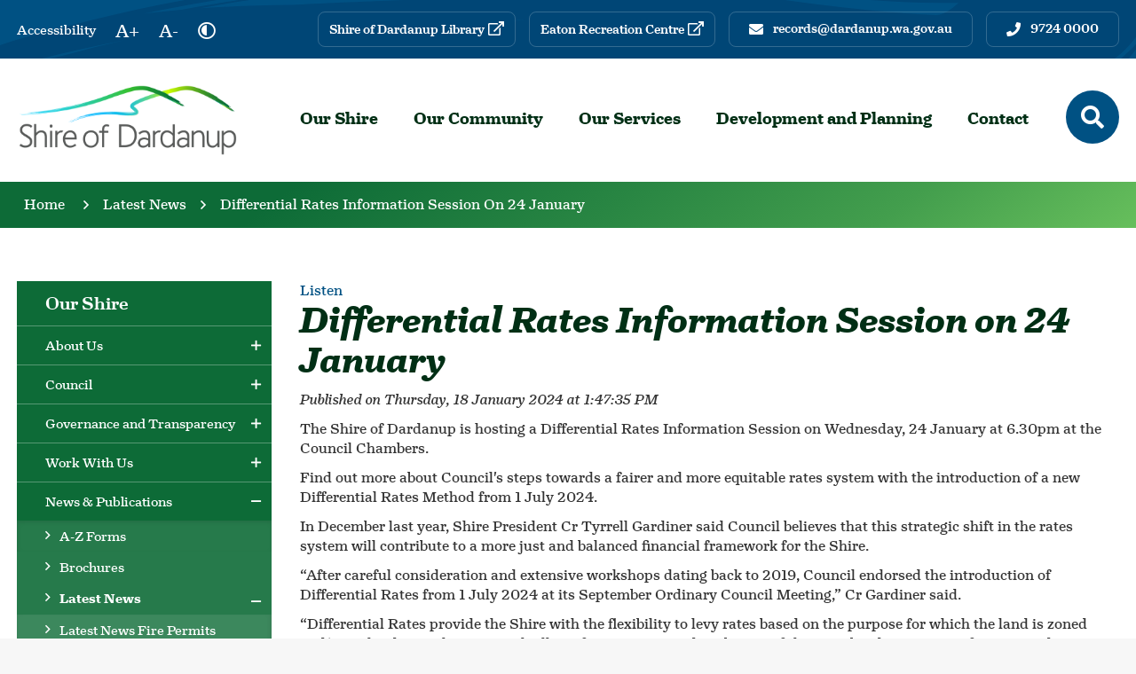

--- FILE ---
content_type: text/html; charset=utf-8
request_url: https://www.dardanup.wa.gov.au/news/differential-rates-information-session-on-24-january/268
body_size: 112589
content:



<!--template-doctype-start-->
<!DOCTYPE html>
<!--template-doctype-end-->
<html lang="en" xmlns="http://www.w3.org/1999/xhtml">
<head><title>
	News Story - Differential Rates Information Session on 24 January &raquo; Shire of Dardanup
</title>
    <!--template-header-start-->
    
    <meta charset="utf-8" /><meta name="viewport" content="width=device-width, initial-scale=1.0" /><meta http-equiv="X-UA-Compatible" content="IE=edge" /><link rel="shortcut icon" href="/Profiles/dardanup/includes/images/favicon.ico" /><link rel="apple-touch-icon" href="/Profiles/dardanup/includes/images/favicon.png" /><link href="https://cdn2.sparkcms.com.au/4x/font-awesome/v6/css/fontawesome-all.min.css" rel="stylesheet" /><link href="https://cdn2.sparkcms.com.au/4x/font-awesome/latest/css/fontawesome-all.min.css" rel="stylesheet" /><link rel="stylesheet" href="https://use.typekit.net/auj4mez.css" /><link href="/profiles/dardanup/Includes/CSS/Bootstrap.min.css" rel="stylesheet" /><link href="/profiles/Shared/CSS/spark/slick.min.css" rel="stylesheet" /><link href="/profiles/Shared/CSS/spark/slick-theme.min.css" rel="stylesheet" /><link href="/profiles/dardanup/Includes/CSS/aEditor.min.css" rel="stylesheet" /><link href="/profiles/dardanup/Includes/CSS/CMS.min.css" rel="stylesheet" /><link href="/profiles/dardanup/Includes/CSS/Layout.min.css" rel="stylesheet" />
    
    <script src="/profiles/dardanup/Includes/Scripts/spark-scripts/jquery-3.6.0.min.js"></script>
    <script src="/profiles/dardanup/Includes/Scripts/spark-scripts/bundle.min.js"></script>
    
    
    <script src="/profiles/dardanup/Includes/Scripts/plugins/anchorific.min.js"></script>
    <script src="/profiles/dardanup/Includes/Scripts/plugins/lightbox.min.js"></script>
    <script src="/profiles/dardanup/Includes/Scripts/plugins/equalize.min.js"></script>
    <script src="/profiles/dardanup/Includes/Scripts/plugins/jquery.smartmenus.min.js"></script>
    <script src="/profiles/dardanup/Includes/Scripts/plugins/owl.carousel.min.js"></script>
    <script src="/profiles/dardanup/Includes/Scripts/plugins/owl.carousel.thumbs.min.js"></script>
    <script src="/profiles/dardanup/Includes/Scripts/plugins/imagesloaded.pkgd.min.js"></script>
    <script src="/profiles/dardanup/Includes/Scripts/plugins/jquery-imagefill.min.js"></script>
    <script src="/profiles/dardanup/Includes/Scripts/plugins/jquery.matchHeight.min.js"></script>
    <script src="/profiles/dardanup/Includes/Scripts/plugins/jquery.fancybox.min.js"></script>
    <script src="/profiles/dardanup/Includes/Scripts/plugins/mediaelement-and-player.min.js"></script>
    <script src="/profiles/dardanup/Includes/Scripts/plugins/mediaelement-and-player-plugins.min.js"></script>
    <script src="/profiles/dardanup/Includes/Scripts/plugins/wcag-utils.min.js"></script>
    <script src="/profiles/dardanup/Includes/Scripts/plugins/js.cookie.min.js"></script>
    <script src="/profiles/Shared/Scripts/single-page-nav.min.js"></script>
    
    <script type="text/javascript"> window.rsConf = {general: {usePost: true}}; </script>
    <script src="https://cdn1.readspeaker.com/script/12666/webReader/webReader.js?pids=wr" type="text/javascript"></script>
    

    
    <link href="https://kendo.cdn.telerik.com/2022.2.510/styles/kendo.common.min.css" rel="stylesheet" /><link href="https://kendo.cdn.telerik.com/2022.2.510/styles/kendo.default.min.css" rel="stylesheet" />
    <script src="https://kendo.cdn.telerik.com/2022.2.510/js/kendo.all.min.js"></script>
    <script src="/Search/Controls/Scripts/dist/searchSuggestions.min.js"></script>

    

    <meta name="description" content="The Shire of Dardanup is hosting a Differential Rates Information Session on Wednesday, 24 January at 6.30pm at the Council Chambers. Find out more about Council&#39;s steps towards a fairer and more equitable rates system with the introduction of a new Differential Rates Method from 1 July 2024" />
    <!--template-header-end-->
    
<!-- Google Tag Manager -->
<script>(function(w,d,s,l,i){w[l]=w[l]||[];w[l].push({'gtm.start':
new Date().getTime(),event:'gtm.js'});var f=d.getElementsByTagName(s)[0],
j=d.createElement(s),dl=l!='dataLayer'?'&l='+l:'';j.async=true;j.src=
'https://www.googletagmanager.com/gtm.js?id='+i+dl;f.parentNode.insertBefore(j,f);
})(window,document,'script','dataLayer','GTM-KL86J8C');</script>
<!-- End Google Tag Manager --></head>
<body>
    <!--search_ignore_begin-->
    <!--template-body-start-->
    <a href="#site-content" class="sr-only" title="Skip to Content">Skip to Content</a>
    <!--template-body-end-->
    <form method="post" action="/news/differential-rates-information-session-on-24-january/268" onsubmit="javascript:return WebForm_OnSubmit();" id="form1">
<div class="aspNetHidden">
<input type="hidden" name="__EVENTTARGET" id="__EVENTTARGET" value="" />
<input type="hidden" name="__EVENTARGUMENT" id="__EVENTARGUMENT" value="" />
<input type="hidden" name="__VIEWSTATE" id="__VIEWSTATE" value="PTDiU9mr7EM2gWjtXXcwXrwIVt9T4PMuN/amD/JSwSDp26NlwmxP/PP2xXhtwhDnDHb9nEHMCCJyukaDU/8EvrR/5DiLnKhgvmhJO9BKgcz/KNNe+ZKwSw40Q+M0+qqiiXM5mlUUdSb6RVDZC1YnJ8EVUmqeyeMa9w+8dfP+8es+JjPkwPCX/t1CvgK4L/SoZ28xQJti0RP3zKfBcyBhL4Bq1M9vqj9zdWfmwm10Tf3iFqla3jb4H+/GBk3MQVj7Fs4nLjHHSLFCg3UgRYJRplJrCDS6Ac8TTANiZuwEaOOHbAKKcBEC3S1LCpYzU8qRwRkNiCxEH5rvXoSLvbekWYbqLL3DzY62JAe2Vn+LffFm7pttWXQigI2gfPLp2/ahenwc8VNgAwHGS4SpiccHF28bTG/8l+WwVQV32Eju0MYDhAPxc8yLU2mZzb1YM59Y6mwW95OxZhBpB/VP2DKZWSvt3nNCq/3ajBLw5WR6iylmiwzCnJsJnIw0WZu5X2O2uvi0tt519deYFxTIj1j3Fx6F1KoZ5GzYaLcmCaMjcdqZru+zAyZGqLm92ekFBit4bMX5CriBhgz6p704CagkKHbZE16JdirUAA8yY+2XMp4tjuUF5HmpMF3XsLYsoBTQcY6vaEVOa2jTKOckesP1DrxFv1dUjfdCb/ZNqJi3UeLhuTDnyD+Gfso4rhIlSxhvslfQrk3WCu/0Og1BGai9vFo2I7zknkxpfC9oKpOlflbMb1da8aote2WbvnbF8XxlyYiOGh1zd6hWnxKf0fut31c6upz40DrACKgi86QF8l6k/ykZ2RnyPnv6lMoPOjChCNuY0tNSlIrqa1zh2Uz9kb7Qq4GIleeB3xTj7TYWuKAq+wQydwWtZQpmGyF2Kc1EkKDq8lqGSXpJJ/WuO/xOYbyJpAeg6m3hrv1seOWubEYngp1GhhEDq2x0SFup/v84hoPPt4G/wbbWFGTN13Y8aiXv9Tn8gIZ/NYLqfavUTN5BppmbwKLpTb+EpwWJG66XL42LgM0Zedf2OrjIbvuSWYWGOK3af6Y40dpvxOxJzyLEVaS9Js6FigGvF0JPcU/NmJnP7BCcw/biCuYrlAIx+x8Iqp7ydCaGEhIMnXaix0Bt7x/t1Osw0BV0rPOsI7zO6FUEf5ZctRvJ6SX5CvA8y8v2Y7OyaU/CXM4tZWoLEmn5G5b3WmHlVlUsGlEpMETsERjBlcZhGjoZx0AwwvU2gPp0M0/0rUl+C5bbxOthaX+aJwQjrLfWrOjfgcf3C0Nm4x6AifenyXPMFwg4UvF5KRYL0DFHmFlh9ZYEZxmfM8iHtW+evMPU6JsULJocoRVTVLToZOgJ/ti/xqFAdLk0Dbn3XqWY5r0uB25liij0C3yJK8KiBfpKesw9BlCAZhU7tshqTalf36WJRb2cXmSbVCHuw1wKMRbF1AuTZ6pCRRi1ReeHS453E+qxahKwygRLtgD36fEoow2O4+dWjEKgVS6QNJFF4iAl3TpeRTj6Za6ITyiOCblJRu7p5B72vqKzvTMDQJgN/10a7kXDrkGP7opP4qn60PwzDF2JHMUlSTGwhX5+a+On4wTG/4AaPvFqsHFVlng/arUobMZaAoQr/[base64]/rR0NK4ReI5iHc1AHPjokFoxsjZYzBB/YXNp53/mRdzbS8KFl4a8ITooXnD4SE3y52AjPszCbk1C1+vaDGeekYv98SqGX9q9uigIvbctH608h+Hr6HP1q2ebFmerNDIqztKMT9/KSDP0sHCUzoLgdvnyVtyU8fSpnXomyrMHZJdM3eYKd/QnaS/AS9ASJHYP9kopWRu6FN2AxNQeQ77ey2h5KoFo3gXi6W8JW5E8jKeDKPtra2Zh/Ec71WU86FBDAqjwTybmje+KSjdtsD/O6GJF9Ncfnqr7rKPY4+B5vfzzoqgGJyt0g0o06PHQfSbr2kcwxRo5ZmkWYlkuc9LwwySCd+YJLUHomsXyKR5XDCovt57xab5iYkJ2CNOV/BrSVMXrpoUlxZNBYtdvP3WZgr5z7pGMjacTAIGgxkrbR8YGTuM+I6ZAgmmd1wyKRSdG5/LWgyK2BY35NsV07vNrbh4YV8ndKyMYZdxZPISqGYQu7FTNJLJPOl03H2BAaA0BL9KS3VxumgdbTTzL5ccOSjgD80dPePY47ac0VYCowkOsIhJ/hkixi+Q0aDWPYId/49Y3v4ydGj+zx5tuUroR6eGI8iSyUafOJ5Exh8CjGh40G3pF3388P51qbcrQ2/zr2qZ+yFu9v9umymww5MdVcu6QwiGtMnH3WwudmAIyE8C1RqzlAowRkelp3cexmCspjIEpGStqpgoi70KSNvxBD9eBVcNnO61d3lJXc0EvKIYOE44tGWrmdocjs11sM8tVigp92LQHRcTTHTjQfMab2ppf0InuMFnGB+cpoiQZSxx+GuRMuoLhaBzppt9GFzkcRXx/+x0YT0buVgC8r1Tm87V73KVgVQmCR72LiYbbe0z4lsZv61u1vZdtFa/+1BASecNNmAyATfBP/fiVneR7MNgz3vaAhRvjkI1a5FHC0DwA5Mjh/4hGWejs5krGpgJXLrOzWG4xZ2MC81BEyW0+1mlOTHDB1WNSlUXqdUhnlPtOMQKkmOO3sWSrO8faVfINHI93NsT9jU56WBUOJx2WLPhAIKH92N/Q4h4Vk29v+HpeJON57kkTX3XO47mTxLwBQheLhuzXxEUTHiIeg4rW/8DVJFx4JMwMVP6o21W24f1f6RwN6hNt4rmLD0Rz+twu8vQPYxkrscbmuZc8IirElkWppyvMT1IAASLku/T/7MFb7GrABtJo9HjohK8DUYhLuj53MICc0pBXcFTYTA7P5UQBuy+2TgBvZGAGyslArv1QTTf1JanRpxGXd1hHmRe5Ja/9TIfFUtezXFuU0r9/rbQOlvbJZ9lVC5tU/1PQQj7tyKR0vHS+UTjNg7vNwR+XP+3eRiJ8o1cNjwvHAS8s=" />
</div>

<script type="text/javascript">
//<![CDATA[
var theForm = document.forms['form1'];
if (!theForm) {
    theForm = document.form1;
}
function __doPostBack(eventTarget, eventArgument) {
    if (!theForm.onsubmit || (theForm.onsubmit() != false)) {
        theForm.__EVENTTARGET.value = eventTarget;
        theForm.__EVENTARGUMENT.value = eventArgument;
        theForm.submit();
    }
}
//]]>
</script>


<script src="/WebResource.axd?d=pynGkmcFUV13He1Qd6_TZCY14mJo6KjBGv70mtvNowMN5hEYAKqApRfbhyDLvCkxo7_cPw2&amp;t=638901829900000000" type="text/javascript"></script>


<script src="/ScriptResource.axd?d=1HpV3OVB0CaEXoaafcqmhl8K8Q3KEquvwt2fu7cJkQXap6NWjgfgkgqWqUluct6Y5-1jHGnYSZWNdp478pVDsRYPOsM2M9ByGlpJ7zKKbegZD-j9SsCBWQ5RkYS5lnba7o7pWw2&amp;t=7f7f23e2" type="text/javascript"></script>
<script src="/bundles/MsAjaxJs?v=KpOQnMfBL49Czhpn-KYfZHo2O2vIoYd2h_QpL2Cfgnc1" type="text/javascript"></script>
<script src="/bundles/WebFormsJs?v=x39SmKORtgFTY6MXBL1M7nPzFXmb9tjYzjLdwIl84V81" type="text/javascript"></script>
<script src="/ScriptResource.axd?d=8u3ngCqoRB16IXgFyG-fdqVlZ9Qa9AmFjzAylEamWCQCyrNyUAP1qrHhgbmG7cA_bsOKJHPm11RECt8TamJK7kI4UdlqcUDHcJgIbm8oQ10yaLQA0&amp;t=49151084" type="text/javascript"></script>
<script src="/ScriptResource.axd?d=07MnSMeHHM2vCqrtOnuyaer1PCAvUH3h-DMlkRS_a38k6GoDOguUDpx9gFjwutuYILhDhSDEzXIGCymVect48XnGGDq5UfT1R1xcBVl_LjrVsfs7hjBXOi6eaQJDgsRzKLClXQ2&amp;t=49151084" type="text/javascript"></script>
<script type="text/javascript">
//<![CDATA[
function WebForm_OnSubmit() {
if (typeof(ValidatorOnSubmit) == "function" && ValidatorOnSubmit() == false) return false;
return true;
}
//]]>
</script>

<div class="aspNetHidden">

	<input type="hidden" name="__VIEWSTATEGENERATOR" id="__VIEWSTATEGENERATOR" value="011ABC36" />
	<input type="hidden" name="__EVENTVALIDATION" id="__EVENTVALIDATION" value="gURAql+c7QaWitv+LV2b/ksVY5RjRxEhvkz3Kye98a44Fc+0d3pS10jerBoVJqep6uuywfAc/zedV+FJ9viXr4QYsAdAx2BukgMSnB+892tTW9XC" />
</div>
        <script type="text/javascript">
//<![CDATA[
Sys.WebForms.PageRequestManager._initialize('ctl00$ScriptManager1', 'form1', [], [], [], 90, 'ctl00');
//]]>
</script>

        <!--template-body-start-->
        
        

<div id="top"></div> 
<header class="site-header">
    <div class="upper">
        <div class="container">
            <div class="wcag">
                <span class="access">Accessibility</span>
                <button type="button" class="btn icon wcag-text-increase" title="Make Text Bigger">A+<span class="sr-only">Make Text Bigger</span></button>
                <button type="button" class="btn icon wcag-text-decrease" title="Make Text Smaller">A-<span class="sr-only">Make Text Smaller</span></button>
                <button type="button" id="toolbar-highcontrast" class="btn icon wcag-text-contrast" data-schemekey="highcontrast" aria-label="High Contrast" title="Change Colour Contrast"><span aria-hidden="true" class="far fa-adjust"></span><span class="sr-only">High Contrast</span></button>
            </div>
            <div class="contact">
                <a href="mailto:records@dardanup.wa.gov.au" title="Email us" class="btn btn-default"><span class="spark-icon fas fa-envelope"></span><span class="hidden-xs hidden-sm hidden-md text">records@dardanup.wa.gov.au</span></a>
                <a href="tel:0897240000" title="Phone us" class="btn btn-default"><span class="spark-icon fas fa-phone"></span><span class="hidden-xs hidden-sm hidden-md text">9724 0000</span></a>
            </div>
            <hr class="visible-xs" />
            <div class="sitelinks">
                <a href="/library/" target="_blank" aria-label="Shire Of Dardanup Library" title="Shire Of Dardanup Library" class="btn btn-default"><span class="text">Shire of Dardanup Library</span><span class="spark-icon far fa-arrow-up-right-from-square hidden-xs"></span></a>
                <a href="http://eatonrecreationcentre.com.au/" target="_blank" aria-label="Eaton Recreation Centre" title="Eaton Recreation Centre" class="btn btn-default"><span class="text">Eaton Recreation Centre</span><span class="spark-icon far fa-arrow-up-right-from-square hidden-xs"></span></a>
            </div>
        </div>
    </div>
    <div class="lower">
        <div class="container">
            <div class="logo">
                <a href="/">
                    <img src="/profiles/dardanup/Includes/Images/header-logo.png" alt="Shire of Dardanup" aria-label="Shire of Dardanup logo" />
                </a>
            </div>
            <div id="mobile-navbar">
                <button type="button" id="btn-menu"><span class="sr-only">Menu</span><span class="spark-icon fas fa-bars"></span></button>
                <button type="button" id="btn-search"><span class="sr-only">Mobile Search</span><span class="spark-icon fas fa-search"></span></button>
            </div>
            <nav aria-label="Main Menu">
                <ul id="nav-top" class="sm sm-simple" aria-label="Website menu"><li><a title="Our Shire" href="/our-shire">Our Shire</a><ul><li><a title="Our Shire - About Us" href="/our-shire/about-us">About Us</a><ul><li><a title="Our Shire - About Us - Welcome to the Shire of Dardanup" href="/our-shire/about-us/welcome-to-the-shire-of-dardanup.aspx">Welcome to the Shire of Dardanup</a></li><li><a title="Our Shire - About Us - Our History" href="/our-shire/about-us/our-history.aspx">Our History</a></li><li><a title="Our Shire - About Us - New Resident Information" href="/our-shire/about-us/new-resident-information.aspx">New Resident Information</a></li><li><a title="Our Shire - About Us - Our Places" href="/our-shire/about-us/our-places.aspx">Our Places</a></li><li><a title="Our Shire - About Us - Population Forecast" href="/our-shire/about-us/population-forecast.aspx">Population Forecast</a></li><li><a title="Our Shire - About Us - South West DAMA" href="/our-shire/about-us/south-west-dama.aspx">South West DAMA</a></li><li><a title="Our Shire - About Us - Library Administration and Community Building" href="/our-shire/about-us/library-administration-and-community-building.aspx">Library, Administration and Community Building</a></li><li><a title="Our Shire - About Us - Mick Bennett Make-It Space" href="/our-shire/about-us/mick-bennett-make-it-space.aspx">Mick Bennett Make-It Space</a></li></ul></li><li><a title="Our Shire - Council" href="/our-shire/council">Council</a><ul><li><a title="Our Shire - Council - Our Councillors" href="/profiles/our-councillors">Our Councillors</a></li><li><a title="Our Shire - Council - Our Executive Team" href="/profiles/executive">Our Executive Team</a></li><li><a title="Our Shire - Council - About Council Meetings" href="/our-shire/council/about-council-meetings.aspx">About Council Meetings</a></li><li><a title="Our Shire - Council - Committees and Advisory Groups" href="/our-shire/council/committees-advisory-groups.aspx">Committees and Advisory Groups</a></li><li><a title="Our Shire - Council - Minutes and Agendas" href="/council-meetings/">Minutes and Agendas</a></li><li><a title="Our Shire - Council - Council Elections" href="/our-shire/council/council-elections.aspx">Council Elections</a></li></ul></li><li><a title="Our Shire - Governance and Transparency" href="/our-shire/governance-and-transparency">Governance and Transparency</a><ul><li><a title="Our Shire - Governance and Transparency - Registers" href="/our-shire/governance-and-transparency/registers.aspx">Registers</a></li><li><a title="Our Shire - Governance and Transparency - Conduct and Ethics" href="/our-shire/governance-and-transparency/conduct-and-ethics.aspx">Conduct and Ethics</a></li><li><a title="Our Shire - Governance and Transparency - Local Laws" href="/our-shire/governance-and-transparency/local-laws.aspx">Local Laws</a></li><li><a title="Our Shire - Governance and Transparency - Strategic and Corporate Planning" href="/documents/strategic-and-corporate-planning">Strategic and Corporate Planning</a></li><li><a title="Our Shire - Governance and Transparency - Annual Reports" href="/documents/annual-reports">Annual Reports</a></li><li><a title="Our Shire - Governance and Transparency - Annual Budgets" href="/documents/annual-budgets">Annual Budgets</a></li></ul></li><li><a title="Our Shire - Work With Us" href="/our-shire/work-with-us">Work With Us</a><ul><li><a title="Our Shire - Work With Us - Career Opportunities" href="/employment/">Career Opportunities</a></li><li><a title="Our Shire - Work With Us - Employee Benefits" href="/our-shire/work-with-us/employee-benefits.aspx">Employee Benefits</a></li><li><a title="Our Shire - Work With Us - Tenders" target="_blank" href="https://www.dardanup.wa.gov.au/our-shire/work-with-us/tenders.aspx">Tenders</a></li></ul></li><li><a title="Our Shire - News and Publications" href="/our-shire/news-publications">News &amp; Publications</a><ul><li><a title="Our Shire - News and Publications - A-Z Forms" href="/our-shire/news-publications/forms.aspx">A-Z Forms</a></li><li><a title="Our Shire - News and Publications - Brochures" href="/our-shire/news-publications/brochures.aspx">Brochures</a></li><li><a title="Our Shire - News and Publications - Latest News" href="/news/">Latest News</a><ul><li><a title="News and Publications - Latest News - Latest News Fire Permits" href="/our-shire/news-publications/latest-news/fire-permits.aspx">Latest News Fire Permits</a></li></ul></li><li><a title="Our Shire - News and Publications - Public Notices" href="/publicnotices/">Public Notices</a></li><li><a title="Our Shire - News and Publications - Publications Reports and Plans" href="/our-shire/news-publications/publications-reports-plans.aspx">Publications, Reports and Plans</a><ul><li><a title="News and Publications - Publications Reports and Plans - The journey to our Vision for a modern Library Administration and Community building" href="/our-shire/news-publications/publications-reports-and-plans/shire-of-dardanup-library.aspx">The journey to our Vision for a modern Library, Administration &amp; Community building</a></li></ul></li><li><a title="Our Shire - News and Publications - Shire Newsletter" href="/our-shire/news-publications/shire-newsletter.aspx">Shire Newsletter</a></li><li><a title="Our Shire - News and Publications - Events Calendar" href="/our-shire/news-publications/events-calendar.aspx">Events Calendar</a></li><li><a title="Our Shire - News and Publications - The Dardanup Times" href="/our-shire/news-publications/the-dardanup-times.aspx">The Dardanup Times</a></li><li><a title="Our Shire - News and Publications - Saluting Their Service" target="_blank" href="https://www.dardanup.wa.gov.au/saluting-their-service.aspx">Saluting Their Service</a></li></ul></li><li><a title="Our Shire - Visit Us" href="/our-shire/visit-us">Visit Us</a><ul><li><a title="Our Shire - Visit Us - Collie River Heritage Trail" href="/our-shire/visit-us/collie-river-heritage-trail.aspx">Collie River Heritage Trail</a></li><li><a title="Our Shire - Visit Us - Crooked Brook Forest" href="/our-shire/visit-us/crooked-brook-forest.aspx">Crooked Brook Forest</a></li><li><a title="Our Shire - Visit Us - Dardanup Heritage Park" href="/our-shire/visit-us/dardanup-heritage-park.aspx">Dardanup Heritage Park</a></li><li><a title="Our Shire - Visit Us - Ferguson Valley" href="/our-shire/visit-us/ferguson-valley.aspx">Ferguson Valley</a></li><li><a title="Our Shire - Visit Us - Gnomesville" href="/our-shire/visit-us/gnomesville.aspx">Gnomesville</a></li><li><a title="Our Shire - Visit Us - Short Stay RV Parking" href="/our-shire/visit-us/short-stay-rv-parking.aspx">Short Stay RV Parking</a></li></ul></li></ul></li><li><a title="Our Community" href="/our-community">Our Community</a><ul><li><a title="Our Community - Facilities" href="/our-community/facilities">Facilities</a><ul><li><a title="Our Community - Facilities - Boat Ramps" href="/our-community/facilities/boat-ramps.aspx">Boat Ramps</a></li><li><a title="Our Community - Facilities - Cemeteries" href="/our-community/facilities/ferguson-cemetery.aspx">Cemeteries</a></li><li><a title="Our Community - Facilities - Eaton Recreation Centre" href="/our-community/facilities/eaton-recreation-centre.aspx">Eaton Recreation Centre</a></li><li><a title="Our Community - Facilities - Facilities For Hire" href="/our-community/facilities/facilities-for-hire.aspx">Facilities For Hire</a></li><li><a title="Our Community - Facilities - Near Me" href="/nearme">Near Me</a></li><li><a title="Our Community - Facilities - Ovals and Sporting Facilities" href="/our-community/facilities/ovals-sporting-facilities.aspx">Ovals &amp; Sporting Facilities</a></li><li><a title="Our Community - Facilities - Parks" href="/our-community/facilities/parks.aspx">Parks</a></li></ul></li><li><a title="Our Community - Library" href="/library/">Library</a><ul><li><a title="Our Community - Library - Our Library" href="/our-community/library/our-library">Our Library</a><ul><li><a title="Library - Our Library - About Us" href="/our-community/library/our-library/about-us.aspx">About Us</a></li><li><a title="Library - Our Library - Join the Library" href="/our-community/library/our-library/join-the-library.aspx">Join the Library</a></li><li><a title="Library - Our Library - Support the Library" href="/our-community/library/our-library/support-the-library.aspx">Support the Library</a></li><li><a title="Library - Our Library - Conditions of Use" href="/our-community/library/our-library/conditions-of-use.aspx">Conditions of Use</a></li><li><a title="Library - Our Library - Library Publications" href="/our-community/library/our-library/library-publications.aspx">Library Publications</a></li><li><a title="Library - Our Library - Interactive E-Learning Tables" href="/our-community/library/our-library/interactive-e-learning-tables.aspx">Interactive E-Learning Tables</a></li></ul></li><li><a title="Our Community - Library - Our Services" href="/our-community/library/our-services">Our Services</a><ul><li><a title="Library - Our Services - Facilities" href="/our-community/library/our-services/facilities.aspx">Facilities</a></li><li><a title="Library - Our Services - Tech20 Helpdesk" href="/our-community/library/our-services/tech20-helpdesk.aspx">Tech20 Helpdesk</a></li></ul></li><li><a title="Our Community - Library - Mick Bennett Make-It Space" href="/our-community/library/mick-bennett-make-it-space.aspx">Mick Bennett Make-It Space</a><ul><li><a title="Library - Mick Bennett Make-It Space - Make-It Space Events" target="_blank" href="https://www.dardanup.wa.gov.au/events/make-it-space">Make-It Space Events</a></li><li><a title="Library - Mick Bennett Make-It Space - Maker Tools" href="/our-community/library/mick-bennett-make-it-space/maker-tools.aspx">Maker Tools</a></li><li><a title="Library - Mick Bennett Make-It Space - Membership and Terms" href="/our-community/library/mick-bennett-make-it-space/membership-terms.aspx">Membership and Terms</a></li><li><a title="Library - Mick Bennett Make-It Space - Equipment" href="/our-community/library/mick-bennett-make-it-space/equipment.aspx">Equipment</a></li><li><a title="Library - Mick Bennett Make-It Space - Materials" href="/our-community/library/mick-bennett-make-it-space/materials.aspx">Materials</a></li><li><a title="Library - Mick Bennett Make-It Space - Software" href="/our-community/library/mick-bennett-make-it-space/software.aspx">Software</a></li><li><a title="Library - Mick Bennett Make-It Space - Mick Bennett Make-It Space (MBMIS) FAQ" href="/our-community/library/mick-bennett-make-it-space/mbmis-faq.aspx">Mick Bennett Make-It Space (MBMIS) FAQ</a></li></ul></li><li><a title="Our Community - Library - News and Events" href="/our-community/library/news-events">News &amp; Events</a><ul><li><a title="Library - News and Events - Events Calendar" href="/our-community/library/news-events/events-calendar.aspx">Events Calendar</a></li><li><a title="Library - News and Events - Upcoming Events" target="_blank" href="https://www.dardanup.wa.gov.au/events/library">Upcoming Events</a></li><li><a title="Library - News and Events - Library News" target="_blank" href="https://www.dardanup.wa.gov.au/news/library-news">Library News</a></li></ul></li><li><a title="Our Community - Library - Collections" href="/our-community/library/collections">Collections</a><ul><li><a title="Library - Collections - Our Collection" href="/our-community/library/collections/our-collection.aspx">Our Collection</a></li><li><a title="Library - Collections - Search Online Catalogue" target="_blank" href="https://swlc.ent.sirsidynix.net.au/client/en_GB/dardanup/?">Search Online Catalogue</a></li><li><a title="Library - Collections - Request an Item" href="/our-community/library/collections/request-an-item.aspx">Request an Item</a></li><li><a title="Library - Collections - One Library" href="/our-community/library/collections/one-library.aspx">One Library</a></li><li><a title="Library - Collections - Local Studies" href="/our-community/library/collections/local-studies.aspx">Local Studies</a></li></ul></li><li><a title="Our Community - Library - eLibrary" href="/our-community/library/elibrary">eLibrary</a><ul><li><a title="Library - eLibrary - Hoopla Digital" href="/our-community/library/elibrary/hoopla-digital.aspx">Hoopla Digital</a></li><li><a title="Library - eLibrary - eBooks and eAudiobooks" href="/our-community/library/elibrary/ebooks-eaudiobooks.aspx">eBooks &amp; eAudiobooks</a></li><li><a title="Library - eLibrary - eFilms" href="/our-community/library/elibrary/efilms.aspx">eFilms</a></li><li><a title="Library - eLibrary - ePress" href="/our-community/library/elibrary/emagazines.aspx">ePress</a></li><li><a title="Library - eLibrary - eResearch" href="/our-community/library/elibrary/eresearch.aspx">eResearch</a></li><li><a title="Library - eLibrary - Childrens Online Resources" href="/our-community/library/elibrary/childrens-online-resources.aspx">Children&#39;s Online Resources</a></li><li><a title="Library - eLibrary - Library Links" href="/our-community/library/elibrary/library-links.aspx">Library Links</a></li></ul></li><li><a title="Our Community - Library - Programs" href="/our-community/library/programs">Programs</a><ul><li><a title="Library - Programs - Adult Programs" href="/our-community/library/programs/adult-programs.aspx">Adult Programs</a></li><li><a title="Library - Programs - Early Learning" href="/our-community/library/programs/early-learning.aspx">Early Learning</a></li><li><a title="Library - Programs - STEM Programs" href="/our-community/library/programs/stem-programs.aspx">STEM Programs</a></li><li><a title="Library - Programs - Inclusive Craft and Lego" href="/our-community/library/programs/inclusive-craft-lego.aspx">Inclusive Craft &amp; Lego</a></li><li><a title="Library - Programs - Discover your Family History" href="/our-community/library/programs/discover-your-family-history.aspx">Discover your Family History</a></li><li><a title="Library - Programs - Social and Community Groups" href="/our-community/library/programs/social-groups.aspx">Social &amp; Community Groups</a></li><li><a title="Library - Programs - Online Programs and Events" target="_blank" href="https://www.dardanup.wa.gov.au/online-events-programs.aspx">Online Programs &amp; Events</a></li></ul></li><li><a title="Our Community - Library - Contact" href="/our-community/library/contact-library.aspx">Contact</a></li></ul></li><li><a title="Our Community - Community" href="/our-community/community">Community</a><ul><li><a title="Our Community - Community - Advisory Groups" href="/our-community/community/advisory-groups.aspx">Advisory Groups</a></li><li><a title="Our Community - Community - Citizenships" href="/our-community/community/citizenships.aspx">Citizenships</a></li><li><a title="Our Community - Community - Community Directory" href="/listings/community/sport-and-recreation">Community Directory</a></li><li><a title="Our Community - Community - Community Meetings" href="/our-community/community/community-meetings.aspx">Community Meetings</a></li><li><a title="Our Community - Community - Connect Dardanup Podcast" href="/our-community/community/connect-dardanup-podcast.aspx">Connect Dardanup Podcast</a></li><li><a title="Our Community - Community - Consultation" target="_blank" href="https://connect.dardanup.wa.gov.au/home/">Consultation</a></li><li><a title="Our Community - Community - Public Art" href="/our-community/community/public-art.aspx">Public Art</a></li><li><a title="Our Community - Community - Youth Advisory Group" href="/our-community/community/youth-advisory-group.aspx">Youth Advisory Group</a></li><li><a title="Our Community - Community - Volunteers" href="/our-community/community/volunteers.aspx">Volunteers</a></li></ul></li><li><a title="Our Community - Grants" href="/our-community/grants">Grants</a><ul><li><a title="Our Community - Grants - Community Event Grants" href="/our-community/grants/community-events-grants.aspx">Community Event Grants</a></li><li><a title="Our Community - Grants - Community Grants" href="/our-community/grants/community-grants.aspx">Community Grants</a></li><li><a title="Our Community - Grants - Kidsport" href="/our-community/grants/kidsport.aspx">Kidsport</a></li><li><a title="Our Community - Grants - Personal Development Grants" href="/our-community/grants/personal-development-grants.aspx">Personal Development Grants</a></li><li><a title="Our Community - Grants - Regional Event Grants" href="/our-community/grants/regional-events-grants.aspx">Regional Event Grants</a></li></ul></li><li><a title="Our Community - Events" href="/our-community/events">Events</a><ul><li><a title="Our Community - Events - Summer Vibes Program" target="_blank" href="https://www.dardanup.wa.gov.au/events/summer-vibes-2025-2026/773">Summer Vibes Program</a></li><li><a title="Our Community - Events - Tronox Spring Out" href="/our-community/events/tronox-spring-out.aspx">Tronox Spring Out</a></li><li><a title="Our Community - Events - Shire Events Calendar" href="/events/">Shire Events Calendar</a></li><li><a title="Our Community - Events - Planning Your Event" href="/our-community/events/planning-your-event.aspx">Planning Your Event</a></li></ul></li></ul></li><li><a title="Our Services" href="/our-services">Our Services</a><ul><li><a title="Our Services - Animals and pets" href="/our-services/animals-and-pets">Animals and pets</a><ul><li><a title="Our Services - Animals and pets - Cat information" href="/our-services/animals-and-pets/cat-information.aspx">Cat information</a></li><li><a title="Our Services - Animals and pets - Dog information" href="/our-services/animals-and-pets/dog-information.aspx">Dog information</a></li><li><a title="Our Services - Animals and pets - Dog exercise areas" href="/our-services/animals-and-pets/dog-exercise-areas.aspx">Dog exercise areas</a></li><li><a title="Our Services - Animals and pets - Lost animals" href="/our-services/animals-and-pets/lost-animals.aspx">Lost animals</a></li><li><a title="Our Services - Animals and pets - Livestock" href="/our-services/animals-and-pets/livestock.aspx">Livestock</a></li><li><a title="Our Services - Animals and pets - Wildlife" href="/our-services/animals-and-pets/wildlife.aspx">Wildlife</a></li><li><a title="Our Services - Animals and pets - Poultry information" href="/our-services/animals-and-pets/poultry-information.aspx">Poultry information</a></li></ul></li><li><a title="Our Services - Fire and emergency" href="/our-services/fire-and-emergency">Fire and emergency</a><ul><li><a title="Our Services - Fire and emergency - Bushfire Ready Groups and Volunteers" href="/our-services/fire-and-emergency/bushfire-ready-groups-and-volunteers.aspx">Bushfire Ready Groups and Volunteers</a></li><li><a title="Our Services - Fire and emergency - Emergency Management" href="/our-services/fire-and-emergency/emergency-management.aspx">Emergency Management</a></li><li><a title="Our Services - Fire and emergency - Which Fire Zone Are You" href="/our-services/fire-and-emergency/fire-zone.aspx">Which Fire Zone Are You?</a></li><li><a title="Our Services - Fire and emergency - Firebreaks and Fire Control" href="/our-services/fire-and-emergency/firebreaks-and-fire-control.aspx">Firebreaks and Fire Control</a></li><li><a title="Our Services - Fire and emergency - Litter and Illegal Dumping" href="/our-services/fire-and-emergency/litter-and-illegal-dumping.aspx">Litter and Illegal Dumping</a></li><li><a title="Our Services - Fire and emergency - Permits and Burning" href="/our-services/fire-and-emergency/permits-and-burning.aspx">Permits and Burning</a></li></ul></li><li><a title="Our Services - Health and environment" href="/our-services/health-and-environment">Health and environment</a><ul><li><a title="Our Services - Health and environment - Asbestos" href="/our-services/health-and-environment/asbestos.aspx">Asbestos</a></li><li><a title="Our Services - Health and environment - Caravan Park  Camping Ground" href="/our-services/health-and-environment/caravan-park-camping-ground.aspx">Caravan Park / Camping Ground</a></li><li><a title="Our Services - Health and environment - Effluent Management" href="/our-services/health-and-environment/effluent-management.aspx">Effluent Management</a></li><li><a title="Our Services - Health and environment - Environment" href="/our-services/health-and-environment/environment.aspx">Environment</a></li><li><a title="Our Services - Health and environment - Food Premises" href="/our-services/health-and-environment/food-premises.aspx">Food Premises</a></li><li><a title="Our Services - Health and environment - Food Safety" href="/our-services/health-and-environment/food-safety.aspx">Food Safety</a></li><li><a title="Our Services - Health and environment - Health Forms" href="/our-services/health-and-environment/health-forms.aspx">Health Forms</a></li><li><a title="Our Services - Health and environment - Health Policies and Standards" href="/our-services/health-and-environment/health-policies-standards.aspx">Health Policies &amp; Standards</a></li><li><a title="Our Services - Health and environment - Nuisances" href="/our-services/health-and-environment/nuisances.aspx">Nuisances</a></li><li><a title="Our Services - Health and environment - Pest Control" href="/our-services/health-and-environment/pest-control.aspx">Pest Control</a></li><li><a title="Our Services - Health and environment - Weed control" href="/our-services/health-and-environment/weed-control.aspx">Weed control</a></li></ul></li><li><a title="Our Services - Waste and recycling" href="/our-services/waste-and-recycling">Waste and recycling</a><ul><li><a title="Our Services - Waste and recycling - Missed bins and repairs" href="/our-services/waste-and-recycling/missed-bins-repairs.aspx">Missed bins and repairs</a></li><li><a title="Our Services - Waste and recycling - Find your bin day" href="/our-services/waste-and-recycling/find-your-bin-day.aspx">Find your bin day</a></li><li><a title="Our Services - Waste and recycling - Bulk hard and green waste verge-side collections" href="/our-services/waste-and-recycling/waste-recycling.aspx">Bulk hard and green waste verge-side collections</a></li><li><a title="Our Services - Waste and recycling - E-waste recycling" href="/our-services/waste-recycling/e-waste-recycling.aspx">E-waste recycling</a></li><li><a title="Our Services - Waste and recycling - Litter control" href="/our-services/waste-and-recycling/litter-control.aspx">Litter control</a></li><li><a title="Our Services - Waste and recycling - Recycling chemical containers" href="/our-services/waste-and-recycling/recycling-chemical-containers.aspx">Recycling chemical containers</a></li><li><a title="Our Services - Waste and recycling - Waste Transfer Station" href="/our-services/waste-and-recycling/waste-transfer-station-recycling-centre.aspx">Waste Transfer Station</a></li></ul></li><li><a title="Our Services - Roads and paths" href="/our-services/roads-and-paths">Roads and paths</a><ul><li><a title="Our Services - Roads and paths - Cycleways" href="/our-services/roads-and-paths/cycleways.aspx">Cycleways</a></li><li><a title="Our Services - Roads and paths - Lighting" href="/our-services/roads-and-paths/lighting.aspx">Lighting</a></li><li><a title="Our Services - Roads and paths - Parking" href="/our-services/roads-and-paths/parking.aspx">Parking</a></li><li><a title="Our Services - Roads and paths - Private Works on Roads" href="/our-services/roads-and-paths/private-works-on-roads.aspx">Private Works on Roads</a></li><li><a title="Our Services - Roads and paths - Public Transport" href="/our-services/roads-and-paths/public-transport.aspx">Public Transport</a></li><li><a title="Our Services - Roads and paths - Request Maintenance" href="/our-services/roads-and-paths/request-maintenance.aspx">Request Maintenance</a></li><li><a title="Our Services - Roads and paths - Signage" href="/our-services/roads-and-paths/signage.aspx">Signage</a></li><li><a title="Our Services - Roads and paths - Verges Crossovers and Street Trees" href="/our-services/roads-and-paths/verges-crossovers-street-trees.aspx">Verges, Crossovers &amp; Street Trees</a></li><li><a title="Our Services - Roads and paths - RoadWise initiative" href="/our-services/roads-and-paths/roadwise-initiative.aspx">RoadWise initiative</a></li></ul></li><li><a title="Our Services - Rates and payments" href="/our-services/rates-and-payments">Rates and payments</a><ul><li><a title="Our Services - Rates and payments - Register for eRates" target="_blank" href="https://erateswa.com/dardanup/">Register for eRates</a></li><li><a title="Our Services - Rates and payments - Rates Information" href="/our-services/rates-and-payments/rates-information.aspx">Rates Information</a></li><li><a title="Our Services - Rates and payments - Fees and Charges" href="/our-services/rates-and-payments/fees-charges.aspx">Fees &amp; Charges</a></li><li><a title="Our Services - Rates and payments - Change of Details" href="/our-services/rates-and-payments/change-of-details.aspx">Change of Details</a></li><li><a title="Our Services - Rates and payments - Online Payments" href="/our-services/rates-and-payments/online-payments.aspx">Online Payments</a><ul><li><a title="Rates and payments - Online Payments - Cat Registration" href="/our-services/rates-and-payments/online-payments/cat-registration.aspx">Cat Registration</a></li><li><a title="Rates and payments - Online Payments - Dog Registration" href="/our-services/rates-and-payments/online-payments/dog-registration.aspx">Dog Registration</a></li><li><a title="Rates and payments - Online Payments - Infringements Payment" href="/our-services/rates-and-payments/online-payments/infringements-payment.aspx">Infringements Payment</a></li><li><a title="Rates and payments - Online Payments - Debtors Payment" href="/our-services/rates-and-payments/online-payments/debtors-payment.aspx">Debtors Payment</a></li></ul></li></ul></li><li><a title="Our Services - Covid-19 Information Hub" href="/our-services/covid-19-information-hub.aspx">Covid-19 Information Hub</a></li></ul></li><li><a title="Development and Planning" href="/development-and-planning">Development and Planning</a><ul><li><a title="Development and Planning - Planning" href="/development-and-planning/planning">Planning</a><ul><li><a title="Development and Planning - Planning - Applying for Development Approval" href="/development-and-planning/planning/applying-for-development-approval.aspx">Applying for Development Approval</a></li><li><a title="Development and Planning - Planning - Heritage" href="/development-and-planning/planning/heritage.aspx">Heritage</a></li><li><a title="Development and Planning - Planning - Interactive Mapping" href="/development-and-planning/planning/interactive-mapping.aspx">Interactive Mapping</a></li><li><a title="Development and Planning - Planning - Local Development Plans" href="/development-and-planning/planning/local-development-plans.aspx">Local Development Plans</a></li><li><a title="Development and Planning - Planning - Local Planning Policies" href="/development-and-planning/planning/local-planning-policies.aspx">Local Planning Policies</a></li><li><a title="Development and Planning - Planning - Local Planning Strategy" href="/development-and-planning/planning/local-planning-strategy.aspx">Local Planning Strategy</a></li><li><a title="Development and Planning - Planning - Planning Forms and Fees" href="/development-and-planning/planning/planning-forms-fees.aspx">Planning Forms &amp; Fees</a></li><li><a title="Development and Planning - Planning - Planning Information Sheets" href="/development-and-planning/planning/planning-information-sheets.aspx">Planning Information Sheets</a></li><li><a title="Development and Planning - Planning - Public Consultation" href="/development-and-planning/planning/public-consultation.aspx">Public Consultation</a></li><li><a title="Development and Planning - Planning - Regional JDAP Applications" href="/development-and-planning/planning/regional-jdap-applications.aspx">Regional JDAP Applications</a></li><li><a title="Development and Planning - Planning - Rural Street Numbers" href="/development-and-planning/planning/rural-street-numbers.aspx">Rural Street Numbers</a></li><li><a title="Development and Planning - Planning - Structure Plans" href="/development-and-planning/planning/local-structure-plans.aspx">Structure Plans</a></li><li><a title="Development and Planning - Planning - Subdivision" href="/development-and-planning/planning/subdivision.aspx">Subdivision</a></li><li><a title="Development and Planning - Planning - Town Planning Schemes" href="/development-and-planning/planning/town-planning-schemes.aspx">Town Planning Schemes</a><ul><li><a title="Planning - Town Planning Schemes - Local Planning Scheme No 9 timeline" href="/development-and-planning/planning/town-planning-schemes/local-planning-scheme-no-9-timeline.aspx">Local Planning Scheme No 9 timeline</a></li></ul></li><li><a title="Development and Planning - Planning - Zoning" href="/development-and-planning/planning/zoning.aspx">Zoning</a></li><li><a title="Development and Planning - Planning - Short Term Rental Accommodation (STRA)" href="/development-and-planning/planning/short-term-rental-accommodation.aspx">Short Term Rental Accommodation (STRA)</a></li><li><a title="Development and Planning - Planning - Public notice documents" href="/development-and-planning/planning/public-notice-documents.aspx">Public notice documents</a></li></ul></li><li><a title="Development and Planning - Building" href="/development-and-planning/building">Building</a><ul><li><a title="Development and Planning - Building - Building Applications" href="/development-and-planning/building/building-applications.aspx">Building Applications</a></li><li><a title="Development and Planning - Building - Building Approvals" href="/development-and-planning/building/building-approvals.aspx">Building Approvals</a></li><li><a title="Development and Planning - Building - Building Classifications" href="/development-and-planning/building/building-classifications.aspx">Building Classifications</a></li><li><a title="Development and Planning - Building - Building Forms and Fees" href="/development-and-planning/building/building-forms-fees.aspx">Building Forms &amp; Fees</a></li><li><a title="Development and Planning - Building - Building in Bushfire Prone Areas" href="/development-and-planning/building/building-in-bushfire-prone-areas.aspx">Building in Bushfire Prone Areas</a></li><li><a title="Development and Planning - Building - Building Information Sheets" href="/development-and-planning/building/building-information-sheets.aspx">Building Information Sheets</a></li><li><a title="Development and Planning - Building - Building Permits" href="/development-and-planning/building/building-permits.aspx">Building Permits</a></li><li><a title="Development and Planning - Building - Building Policies and Standards" href="/development-and-planning/building/building-policies-standards.aspx">Building Policies &amp; Standards</a></li><li><a title="Development and Planning - Building - Disability Access" href="/development-and-planning/building/disability-access.aspx">Disability Access</a></li><li><a title="Development and Planning - Building - Energy Efficiency" href="/development-and-planning/building/energy-efficiency.aspx">Energy Efficiency</a></li><li><a title="Development and Planning - Building - Fences" href="/development-and-planning/building/fences.aspx">Fences</a></li><li><a title="Development and Planning - Building - Inspection and Tests" href="/development-and-planning/building/inspection-tests.aspx">Inspection &amp; Tests</a></li><li><a title="Development and Planning - Building - Swimming Pools and Spas" href="/development-and-planning/building/swimming-pools-spas.aspx">Swimming Pools &amp; Spas</a></li></ul></li><li><a title="Development and Planning - Our Future" href="/development-and-planning/our-future">Our Future</a><ul><li><a title="Development and Planning - Our Future - 2050 Vision" href="/development-and-planning/our-future/2050-vision.aspx">2050 Vision</a></li><li><a title="Development and Planning - Our Future - Environmental Projects" href="/development-and-planning/our-future/environmental-projects.aspx">Environmental Projects</a></li><li><a title="Development and Planning - Our Future - Future Planning" href="/development-and-planning/our-future/future-planning.aspx">Future Planning</a></li><li><a title="Development and Planning - Our Future - Strategic Projects" href="/development-and-planning/our-future/strategic-projects.aspx">Strategic Projects</a></li></ul></li><li><a title="Development and Planning - City of Wanju" href="/development-and-planning/city-of-wanju">City of Wanju</a><ul><li><a title="Development and Planning - City of Wanju - About Wanju" href="/development-and-planning/city-of-wanju/about-wanju.aspx">About Wanju</a></li><li><a title="Development and Planning - City of Wanju - Vision" href="/development-and-planning/city-of-wanju/vision.aspx">Vision</a></li><li><a title="Development and Planning - City of Wanju - Opportunities" href="/development-and-planning/city-of-wanju/opportunities.aspx">Opportunities</a></li><li><a title="Development and Planning - City of Wanju - Planning" href="/development-and-planning/city-of-wanju/planning.aspx">Planning</a></li></ul></li><li><a title="Development and Planning - Invest with Us" href="/development-and-planning/invest-with-us">Invest with Us</a><ul><li><a title="Development and Planning - Invest with Us - Investment Opportunities" href="/development-and-planning/invest-with-us/investment-opportunities.aspx">Investment Opportunities</a></li></ul></li></ul></li><li><a title="Contact" href="/contact">Contact</a><ul><li><a title="Contact - Contact and Business Hours" href="/contact/contact-business-hours.aspx">Contact &amp; Business Hours</a></li><li><a title="Contact - Feedback" href="/forms/feedback/15">Feedback</a></li><li><a title="Contact - Report It" href="/forms/report-it/6">Report It</a></li></ul></li></ul>
                <ul id="nav-top-m" class="sm sm-simple" aria-label="Website menu"><li><a title="Our Shire" href="/our-shire">Our Shire<span class="fa fa-angle-down"></span></a><ul class="mega-menu"><li><div class="mega-menu-outer-container ql-layout-block"><div class="close-button"></div><div class="mega-menu-inner-container"><div class="mega-menu-column-outer"><div class="mega-menu-column"><ul class="mega-menu-main-nav"><li><a title="Our Shire - About Us" href="/our-shire/about-us">About Us</a><ul class="mega-menu-sublist"><li><a title="Our Shire - About Us - Welcome to the Shire of Dardanup" href="/our-shire/about-us/welcome-to-the-shire-of-dardanup.aspx">Welcome to the Shire of Dardanup</a></li><li><a title="Our Shire - About Us - Our History" href="/our-shire/about-us/our-history.aspx">Our History</a></li><li><a title="Our Shire - About Us - New Resident Information" href="/our-shire/about-us/new-resident-information.aspx">New Resident Information</a></li><li><a title="Our Shire - About Us - Our Places" href="/our-shire/about-us/our-places.aspx">Our Places</a></li><li><a title="Our Shire - About Us - Population Forecast" href="/our-shire/about-us/population-forecast.aspx">Population Forecast</a></li><li><a title="Our Shire - About Us - South West DAMA" href="/our-shire/about-us/south-west-dama.aspx">South West DAMA</a></li><li><a title="Our Shire - About Us - Library Administration and Community Building" href="/our-shire/about-us/library-administration-and-community-building.aspx">Library, Administration and Community Building</a></li><li><a title="Our Shire - About Us - Mick Bennett Make-It Space" href="/our-shire/about-us/mick-bennett-make-it-space.aspx">Mick Bennett Make-It Space</a></li></ul></li><li><a title="Our Shire - News and Publications" href="/our-shire/news-publications">News &amp; Publications</a><ul class="mega-menu-sublist"><li><a title="Our Shire - News and Publications - A-Z Forms" href="/our-shire/news-publications/forms.aspx">A-Z Forms</a></li><li><a title="Our Shire - News and Publications - Brochures" href="/our-shire/news-publications/brochures.aspx">Brochures</a></li><li><a title="Our Shire - News and Publications - Latest News" href="/news/">Latest News</a></li><li><a title="Our Shire - News and Publications - Public Notices" href="/publicnotices/">Public Notices</a></li><li><a title="Our Shire - News and Publications - Publications Reports and Plans" href="/our-shire/news-publications/publications-reports-plans.aspx">Publications, Reports and Plans</a></li><li><a title="Our Shire - News and Publications - Shire Newsletter" href="/our-shire/news-publications/shire-newsletter.aspx">Shire Newsletter</a></li><li><a title="Our Shire - News and Publications - Events Calendar" href="/our-shire/news-publications/events-calendar.aspx">Events Calendar</a></li><li><a title="Our Shire - News and Publications - The Dardanup Times" href="/our-shire/news-publications/the-dardanup-times.aspx">The Dardanup Times</a></li><li><a title="Our Shire - News and Publications - Saluting Their Service" target="_blank" href="https://www.dardanup.wa.gov.au/saluting-their-service.aspx">Saluting Their Service</a></li></ul></li></ul></div><div class="mega-menu-column"><ul class="mega-menu-main-nav"><li><a title="Our Shire - Council" href="/our-shire/council">Council</a><ul class="mega-menu-sublist"><li><a title="Our Shire - Council - Our Councillors" href="/profiles/our-councillors">Our Councillors</a></li><li><a title="Our Shire - Council - Our Executive Team" href="/profiles/executive">Our Executive Team</a></li><li><a title="Our Shire - Council - About Council Meetings" href="/our-shire/council/about-council-meetings.aspx">About Council Meetings</a></li><li><a title="Our Shire - Council - Committees and Advisory Groups" href="/our-shire/council/committees-advisory-groups.aspx">Committees and Advisory Groups</a></li><li><a title="Our Shire - Council - Minutes and Agendas" href="/council-meetings/">Minutes and Agendas</a></li><li><a title="Our Shire - Council - Council Elections" href="/our-shire/council/council-elections.aspx">Council Elections</a></li></ul></li><li><a title="Our Shire - Visit Us" href="/our-shire/visit-us">Visit Us</a><ul class="mega-menu-sublist"><li><a title="Our Shire - Visit Us - Collie River Heritage Trail" href="/our-shire/visit-us/collie-river-heritage-trail.aspx">Collie River Heritage Trail</a></li><li><a title="Our Shire - Visit Us - Crooked Brook Forest" href="/our-shire/visit-us/crooked-brook-forest.aspx">Crooked Brook Forest</a></li><li><a title="Our Shire - Visit Us - Dardanup Heritage Park" href="/our-shire/visit-us/dardanup-heritage-park.aspx">Dardanup Heritage Park</a></li><li><a title="Our Shire - Visit Us - Ferguson Valley" href="/our-shire/visit-us/ferguson-valley.aspx">Ferguson Valley</a></li><li><a title="Our Shire - Visit Us - Gnomesville" href="/our-shire/visit-us/gnomesville.aspx">Gnomesville</a></li><li><a title="Our Shire - Visit Us - Short Stay RV Parking" href="/our-shire/visit-us/short-stay-rv-parking.aspx">Short Stay RV Parking</a></li></ul></li></ul></div><div class="mega-menu-column"><ul class="mega-menu-main-nav"><li><a title="Our Shire - Governance and Transparency" href="/our-shire/governance-and-transparency">Governance and Transparency</a><ul class="mega-menu-sublist"><li><a title="Our Shire - Governance and Transparency - Registers" href="/our-shire/governance-and-transparency/registers.aspx">Registers</a></li><li><a title="Our Shire - Governance and Transparency - Conduct and Ethics" href="/our-shire/governance-and-transparency/conduct-and-ethics.aspx">Conduct and Ethics</a></li><li><a title="Our Shire - Governance and Transparency - Local Laws" href="/our-shire/governance-and-transparency/local-laws.aspx">Local Laws</a></li><li><a title="Our Shire - Governance and Transparency - Strategic and Corporate Planning" href="/documents/strategic-and-corporate-planning">Strategic and Corporate Planning</a></li><li><a title="Our Shire - Governance and Transparency - Annual Reports" href="/documents/annual-reports">Annual Reports</a></li><li><a title="Our Shire - Governance and Transparency - Annual Budgets" href="/documents/annual-budgets">Annual Budgets</a></li></ul></li></ul></div><div class="mega-menu-column"><ul class="mega-menu-main-nav"><li><a title="Our Shire - Work With Us" href="/our-shire/work-with-us">Work With Us</a><ul class="mega-menu-sublist"><li><a title="Our Shire - Work With Us - Career Opportunities" href="/employment/">Career Opportunities</a></li><li><a title="Our Shire - Work With Us - Employee Benefits" href="/our-shire/work-with-us/employee-benefits.aspx">Employee Benefits</a></li><li><a title="Our Shire - Work With Us - Tenders" target="_blank" href="https://www.dardanup.wa.gov.au/our-shire/work-with-us/tenders.aspx">Tenders</a></li></ul></li></ul></div></div></div></div><div class="mega-menu-item-quick-links ql-layout-block"><div class="quicklinks-wrapper container"><ul id="our-shire-qls" class="quicklink-nav"><li><a href="/library/" title="Menu - Our shire - Library"><span class="no-icon"></span>Library</a></li><li><a href="/council-meetings/" title="Menu - Our shire - Agendas &amp; Minutes"><span class="no-icon"></span>Agendas &amp; Minutes</a></li><li><a href="/council-meetings/" title="Menu - Our shire - Council Meetings"><span class="no-icon"></span>Council Meetings</a></li><li><a href="/our-services/rates-payments" title="Menu - Our shire - Pay Your Rates"><span class="no-icon"></span>Pay Your Rates</a></li><li><a href="/our-services/waste-recycling" title="Menu - Our shire - Waste"><span class="no-icon"></span>Waste</a></li></ul></div></div></li></ul></li><li><a title="Our Community" href="/our-community">Our Community<span class="fa fa-angle-down"></span></a><ul class="mega-menu"><li><div class="mega-menu-outer-container ql-layout-block"><div class="close-button"></div><div class="mega-menu-inner-container"><div class="mega-menu-column-outer"><div class="mega-menu-column"><ul class="mega-menu-main-nav"><li><a title="Our Community - Facilities" href="/our-community/facilities">Facilities</a><ul class="mega-menu-sublist"><li><a title="Our Community - Facilities - Boat Ramps" href="/our-community/facilities/boat-ramps.aspx">Boat Ramps</a></li><li><a title="Our Community - Facilities - Cemeteries" href="/our-community/facilities/ferguson-cemetery.aspx">Cemeteries</a></li><li><a title="Our Community - Facilities - Eaton Recreation Centre" href="/our-community/facilities/eaton-recreation-centre.aspx">Eaton Recreation Centre</a></li><li><a title="Our Community - Facilities - Facilities For Hire" href="/our-community/facilities/facilities-for-hire.aspx">Facilities For Hire</a></li><li><a title="Our Community - Facilities - Near Me" href="/nearme">Near Me</a></li><li><a title="Our Community - Facilities - Ovals and Sporting Facilities" href="/our-community/facilities/ovals-sporting-facilities.aspx">Ovals &amp; Sporting Facilities</a></li><li><a title="Our Community - Facilities - Parks" href="/our-community/facilities/parks.aspx">Parks</a></li></ul></li><li><a title="Our Community - Events" href="/our-community/events">Events</a><ul class="mega-menu-sublist"><li><a title="Our Community - Events - Summer Vibes Program" target="_blank" href="https://www.dardanup.wa.gov.au/events/summer-vibes-2025-2026/773">Summer Vibes Program</a></li><li><a title="Our Community - Events - Tronox Spring Out" href="/our-community/events/tronox-spring-out.aspx">Tronox Spring Out</a></li><li><a title="Our Community - Events - Shire Events Calendar" href="/events/">Shire Events Calendar</a></li><li><a title="Our Community - Events - Planning Your Event" href="/our-community/events/planning-your-event.aspx">Planning Your Event</a></li></ul></li></ul></div><div class="mega-menu-column"><ul class="mega-menu-main-nav"><li><a title="Our Community - Library" href="/library/">Library</a><ul class="mega-menu-sublist"><li><a title="Our Community - Library - Our Library" href="/our-community/library/our-library">Our Library</a></li><li><a title="Our Community - Library - Our Services" href="/our-community/library/our-services">Our Services</a></li><li><a title="Our Community - Library - Mick Bennett Make-It Space" href="/our-community/library/mick-bennett-make-it-space.aspx">Mick Bennett Make-It Space</a></li><li><a title="Our Community - Library - News and Events" href="/our-community/library/news-events">News &amp; Events</a></li><li><a title="Our Community - Library - Collections" href="/our-community/library/collections">Collections</a></li><li><a title="Our Community - Library - eLibrary" href="/our-community/library/elibrary">eLibrary</a></li><li><a title="Our Community - Library - Programs" href="/our-community/library/programs">Programs</a></li><li><a title="Our Community - Library - Contact" href="/our-community/library/contact-library.aspx">Contact</a></li></ul></li></ul></div><div class="mega-menu-column"><ul class="mega-menu-main-nav"><li><a title="Our Community - Community" href="/our-community/community">Community</a><ul class="mega-menu-sublist"><li><a title="Our Community - Community - Advisory Groups" href="/our-community/community/advisory-groups.aspx">Advisory Groups</a></li><li><a title="Our Community - Community - Citizenships" href="/our-community/community/citizenships.aspx">Citizenships</a></li><li><a title="Our Community - Community - Community Directory" href="/listings/community/sport-and-recreation">Community Directory</a></li><li><a title="Our Community - Community - Community Meetings" href="/our-community/community/community-meetings.aspx">Community Meetings</a></li><li><a title="Our Community - Community - Connect Dardanup Podcast" href="/our-community/community/connect-dardanup-podcast.aspx">Connect Dardanup Podcast</a></li><li><a title="Our Community - Community - Consultation" target="_blank" href="https://connect.dardanup.wa.gov.au/home/">Consultation</a></li><li><a title="Our Community - Community - Public Art" href="/our-community/community/public-art.aspx">Public Art</a></li><li><a title="Our Community - Community - Youth Advisory Group" href="/our-community/community/youth-advisory-group.aspx">Youth Advisory Group</a></li><li><a title="Our Community - Community - Volunteers" href="/our-community/community/volunteers.aspx">Volunteers</a></li></ul></li></ul></div><div class="mega-menu-column"><ul class="mega-menu-main-nav"><li><a title="Our Community - Grants" href="/our-community/grants">Grants</a><ul class="mega-menu-sublist"><li><a title="Our Community - Grants - Community Event Grants" href="/our-community/grants/community-events-grants.aspx">Community Event Grants</a></li><li><a title="Our Community - Grants - Community Grants" href="/our-community/grants/community-grants.aspx">Community Grants</a></li><li><a title="Our Community - Grants - Kidsport" href="/our-community/grants/kidsport.aspx">Kidsport</a></li><li><a title="Our Community - Grants - Personal Development Grants" href="/our-community/grants/personal-development-grants.aspx">Personal Development Grants</a></li><li><a title="Our Community - Grants - Regional Event Grants" href="/our-community/grants/regional-events-grants.aspx">Regional Event Grants</a></li></ul></li></ul></div></div></div></div><div class="mega-menu-item-quick-links ql-layout-block"><div class="quicklinks-wrapper container"><ul id="our-community-qls" class="quicklink-nav"><li><a href="/events/" title="Menu - Our Community - Events Calendar"><span class="no-icon"></span>Events Calendar</a></li><li><a href="/library/" title="Menu - Our Community - Library"><span class="no-icon"></span>Library</a></li><li><a href="/our-community/facilities/facilities-for-hire.aspx" title="Menu - Our Community - Facilities For Hire"><span class="no-icon"></span>Facilities For Hire</a></li><li><a href="/listings/sport-and-recreation" title="Menu - Our Community - Community Directory"><span class="no-icon"></span>Community Directory</a></li><li><a href="/our-community/community/connect-dardanup-podcast.aspx" title="Menu - Our Community - Connect Dardanup Podcast"><span class="no-icon"></span>Connect Dardanup Podcast</a></li></ul></div></div></li></ul></li><li><a title="Our Services" href="/our-services">Our Services<span class="fa fa-angle-down"></span></a><ul class="mega-menu"><li><div class="mega-menu-outer-container ql-layout-block"><div class="close-button"></div><div class="mega-menu-inner-container"><div class="mega-menu-column-outer"><div class="mega-menu-column"><ul class="mega-menu-main-nav"><li><a title="Our Services - Animals and pets" href="/our-services/animals-and-pets">Animals and pets</a><ul class="mega-menu-sublist"><li><a title="Our Services - Animals and pets - Cat information" href="/our-services/animals-and-pets/cat-information.aspx">Cat information</a></li><li><a title="Our Services - Animals and pets - Dog information" href="/our-services/animals-and-pets/dog-information.aspx">Dog information</a></li><li><a title="Our Services - Animals and pets - Dog exercise areas" href="/our-services/animals-and-pets/dog-exercise-areas.aspx">Dog exercise areas</a></li><li><a title="Our Services - Animals and pets - Lost animals" href="/our-services/animals-and-pets/lost-animals.aspx">Lost animals</a></li><li><a title="Our Services - Animals and pets - Livestock" href="/our-services/animals-and-pets/livestock.aspx">Livestock</a></li><li><a title="Our Services - Animals and pets - Wildlife" href="/our-services/animals-and-pets/wildlife.aspx">Wildlife</a></li><li><a title="Our Services - Animals and pets - Poultry information" href="/our-services/animals-and-pets/poultry-information.aspx">Poultry information</a></li></ul></li><li><a title="Our Services - Roads and paths" href="/our-services/roads-and-paths">Roads and paths</a><ul class="mega-menu-sublist"><li><a title="Our Services - Roads and paths - Cycleways" href="/our-services/roads-and-paths/cycleways.aspx">Cycleways</a></li><li><a title="Our Services - Roads and paths - Lighting" href="/our-services/roads-and-paths/lighting.aspx">Lighting</a></li><li><a title="Our Services - Roads and paths - Parking" href="/our-services/roads-and-paths/parking.aspx">Parking</a></li><li><a title="Our Services - Roads and paths - Private Works on Roads" href="/our-services/roads-and-paths/private-works-on-roads.aspx">Private Works on Roads</a></li><li><a title="Our Services - Roads and paths - Public Transport" href="/our-services/roads-and-paths/public-transport.aspx">Public Transport</a></li><li><a title="Our Services - Roads and paths - Request Maintenance" href="/our-services/roads-and-paths/request-maintenance.aspx">Request Maintenance</a></li><li><a title="Our Services - Roads and paths - Signage" href="/our-services/roads-and-paths/signage.aspx">Signage</a></li><li><a title="Our Services - Roads and paths - Verges Crossovers and Street Trees" href="/our-services/roads-and-paths/verges-crossovers-street-trees.aspx">Verges, Crossovers &amp; Street Trees</a></li><li><a title="Our Services - Roads and paths - RoadWise initiative" href="/our-services/roads-and-paths/roadwise-initiative.aspx">RoadWise initiative</a></li></ul></li></ul></div><div class="mega-menu-column"><ul class="mega-menu-main-nav"><li><a title="Our Services - Fire and emergency" href="/our-services/fire-and-emergency">Fire and emergency</a><ul class="mega-menu-sublist"><li><a title="Our Services - Fire and emergency - Bushfire Ready Groups and Volunteers" href="/our-services/fire-and-emergency/bushfire-ready-groups-and-volunteers.aspx">Bushfire Ready Groups and Volunteers</a></li><li><a title="Our Services - Fire and emergency - Emergency Management" href="/our-services/fire-and-emergency/emergency-management.aspx">Emergency Management</a></li><li><a title="Our Services - Fire and emergency - Which Fire Zone Are You" href="/our-services/fire-and-emergency/fire-zone.aspx">Which Fire Zone Are You?</a></li><li><a title="Our Services - Fire and emergency - Firebreaks and Fire Control" href="/our-services/fire-and-emergency/firebreaks-and-fire-control.aspx">Firebreaks and Fire Control</a></li><li><a title="Our Services - Fire and emergency - Litter and Illegal Dumping" href="/our-services/fire-and-emergency/litter-and-illegal-dumping.aspx">Litter and Illegal Dumping</a></li><li><a title="Our Services - Fire and emergency - Permits and Burning" href="/our-services/fire-and-emergency/permits-and-burning.aspx">Permits and Burning</a></li></ul></li><li><a title="Our Services - Rates and payments" href="/our-services/rates-and-payments">Rates and payments</a><ul class="mega-menu-sublist"><li><a title="Our Services - Rates and payments - Register for eRates" target="_blank" href="https://erateswa.com/dardanup/">Register for eRates</a></li><li><a title="Our Services - Rates and payments - Rates Information" href="/our-services/rates-and-payments/rates-information.aspx">Rates Information</a></li><li><a title="Our Services - Rates and payments - Fees and Charges" href="/our-services/rates-and-payments/fees-charges.aspx">Fees &amp; Charges</a></li><li><a title="Our Services - Rates and payments - Change of Details" href="/our-services/rates-and-payments/change-of-details.aspx">Change of Details</a></li><li><a title="Our Services - Rates and payments - Online Payments" href="/our-services/rates-and-payments/online-payments.aspx">Online Payments</a></li></ul></li></ul></div><div class="mega-menu-column"><ul class="mega-menu-main-nav"><li><a title="Our Services - Health and environment" href="/our-services/health-and-environment">Health and environment</a><ul class="mega-menu-sublist"><li><a title="Our Services - Health and environment - Asbestos" href="/our-services/health-and-environment/asbestos.aspx">Asbestos</a></li><li><a title="Our Services - Health and environment - Caravan Park  Camping Ground" href="/our-services/health-and-environment/caravan-park-camping-ground.aspx">Caravan Park / Camping Ground</a></li><li><a title="Our Services - Health and environment - Effluent Management" href="/our-services/health-and-environment/effluent-management.aspx">Effluent Management</a></li><li><a title="Our Services - Health and environment - Environment" href="/our-services/health-and-environment/environment.aspx">Environment</a></li><li><a title="Our Services - Health and environment - Food Premises" href="/our-services/health-and-environment/food-premises.aspx">Food Premises</a></li><li><a title="Our Services - Health and environment - Food Safety" href="/our-services/health-and-environment/food-safety.aspx">Food Safety</a></li><li><a title="Our Services - Health and environment - Health Forms" href="/our-services/health-and-environment/health-forms.aspx">Health Forms</a></li><li><a title="Our Services - Health and environment - Health Policies and Standards" href="/our-services/health-and-environment/health-policies-standards.aspx">Health Policies &amp; Standards</a></li><li><a title="Our Services - Health and environment - Nuisances" href="/our-services/health-and-environment/nuisances.aspx">Nuisances</a></li><li><a title="Our Services - Health and environment - Pest Control" href="/our-services/health-and-environment/pest-control.aspx">Pest Control</a></li><li><a title="Our Services - Health and environment - Weed control" href="/our-services/health-and-environment/weed-control.aspx">Weed control</a></li></ul></li><li><a title="Our Services - Covid-19 Information Hub" href="/our-services/covid-19-information-hub.aspx">Covid-19 Information Hub</a></li></ul></div><div class="mega-menu-column"><ul class="mega-menu-main-nav"><li><a title="Our Services - Waste and recycling" href="/our-services/waste-and-recycling">Waste and recycling</a><ul class="mega-menu-sublist"><li><a title="Our Services - Waste and recycling - Missed bins and repairs" href="/our-services/waste-and-recycling/missed-bins-repairs.aspx">Missed bins and repairs</a></li><li><a title="Our Services - Waste and recycling - Find your bin day" href="/our-services/waste-and-recycling/find-your-bin-day.aspx">Find your bin day</a></li><li><a title="Our Services - Waste and recycling - Bulk hard and green waste verge-side collections" href="/our-services/waste-and-recycling/waste-recycling.aspx">Bulk hard and green waste verge-side collections</a></li><li><a title="Our Services - Waste and recycling - E-waste recycling" href="/our-services/waste-recycling/e-waste-recycling.aspx">E-waste recycling</a></li><li><a title="Our Services - Waste and recycling - Litter control" href="/our-services/waste-and-recycling/litter-control.aspx">Litter control</a></li><li><a title="Our Services - Waste and recycling - Recycling chemical containers" href="/our-services/waste-and-recycling/recycling-chemical-containers.aspx">Recycling chemical containers</a></li><li><a title="Our Services - Waste and recycling - Waste Transfer Station" href="/our-services/waste-and-recycling/waste-transfer-station-recycling-centre.aspx">Waste Transfer Station</a></li></ul></li></ul></div></div></div></div><div class="mega-menu-item-quick-links ql-layout-block"><div class="quicklinks-wrapper container"><ul id="our-services-qls" class="quicklink-nav"><li><a href="/our-services/waste-recycling" title="Menu - Our Services - Bins and Collections"><span class="no-icon"></span>Bins and Collections</a></li><li><a href="/our-services/rates-payments" title="Menu - Our Services - Online Payments"><span class="no-icon"></span>Online Payments</a></li><li><a href="/forms/report-it/6" title="Menu - Our Services - Report it"><span class="no-icon"></span>Report it</a></li><li><a href="/our-services/animals-pets/dog-exercise-areas.aspx" title="Menu - Our Services - Dog Exercise Areas"><span class="no-icon"></span>Dog Exercise Areas</a></li><li><a href="/our-services/fire-emergency/emergency-management.aspx" title="Menu - Our Services - Emergency Management"><span class="no-icon"></span>Emergency Management</a></li></ul></div></div></li></ul></li><li><a title="Development and Planning" href="/development-and-planning">Development and Planning<span class="fa fa-angle-down"></span></a><ul class="mega-menu"><li><div class="mega-menu-outer-container ql-layout-block"><div class="close-button"></div><div class="mega-menu-inner-container"><div class="mega-menu-column-outer"><div class="mega-menu-column"><ul class="mega-menu-main-nav"><li><a title="Development and Planning - Planning" href="/development-and-planning/planning">Planning</a><ul class="mega-menu-sublist"><li><a title="Development and Planning - Planning - Applying for Development Approval" href="/development-and-planning/planning/applying-for-development-approval.aspx">Applying for Development Approval</a></li><li><a title="Development and Planning - Planning - Heritage" href="/development-and-planning/planning/heritage.aspx">Heritage</a></li><li><a title="Development and Planning - Planning - Interactive Mapping" href="/development-and-planning/planning/interactive-mapping.aspx">Interactive Mapping</a></li><li><a title="Development and Planning - Planning - Local Development Plans" href="/development-and-planning/planning/local-development-plans.aspx">Local Development Plans</a></li><li><a title="Development and Planning - Planning - Local Planning Policies" href="/development-and-planning/planning/local-planning-policies.aspx">Local Planning Policies</a></li><li><a title="Development and Planning - Planning - Local Planning Strategy" href="/development-and-planning/planning/local-planning-strategy.aspx">Local Planning Strategy</a></li><li><a title="Development and Planning - Planning - Planning Forms and Fees" href="/development-and-planning/planning/planning-forms-fees.aspx">Planning Forms &amp; Fees</a></li><li><a title="Development and Planning - Planning - Planning Information Sheets" href="/development-and-planning/planning/planning-information-sheets.aspx">Planning Information Sheets</a></li><li><a title="Development and Planning - Planning - Public Consultation" href="/development-and-planning/planning/public-consultation.aspx">Public Consultation</a></li><li><a title="Development and Planning - Planning - Regional JDAP Applications" href="/development-and-planning/planning/regional-jdap-applications.aspx">Regional JDAP Applications</a></li><li><a title="Development and Planning - Planning - Rural Street Numbers" href="/development-and-planning/planning/rural-street-numbers.aspx">Rural Street Numbers</a></li><li><a title="Development and Planning - Planning - Structure Plans" href="/development-and-planning/planning/local-structure-plans.aspx">Structure Plans</a></li><li><a title="Development and Planning - Planning - Subdivision" href="/development-and-planning/planning/subdivision.aspx">Subdivision</a></li><li><a title="Development and Planning - Planning - Town Planning Schemes" href="/development-and-planning/planning/town-planning-schemes.aspx">Town Planning Schemes</a></li><li><a title="Development and Planning - Planning - Zoning" href="/development-and-planning/planning/zoning.aspx">Zoning</a></li><li><a title="Development and Planning - Planning - Short Term Rental Accommodation (STRA)" href="/development-and-planning/planning/short-term-rental-accommodation.aspx">Short Term Rental Accommodation (STRA)</a></li><li><a title="Development and Planning - Planning - Public notice documents" href="/development-and-planning/planning/public-notice-documents.aspx">Public notice documents</a></li></ul></li></ul></div><div class="mega-menu-column"><ul class="mega-menu-main-nav"><li><a title="Development and Planning - Building" href="/development-and-planning/building">Building</a><ul class="mega-menu-sublist"><li><a title="Development and Planning - Building - Building Applications" href="/development-and-planning/building/building-applications.aspx">Building Applications</a></li><li><a title="Development and Planning - Building - Building Approvals" href="/development-and-planning/building/building-approvals.aspx">Building Approvals</a></li><li><a title="Development and Planning - Building - Building Classifications" href="/development-and-planning/building/building-classifications.aspx">Building Classifications</a></li><li><a title="Development and Planning - Building - Building Forms and Fees" href="/development-and-planning/building/building-forms-fees.aspx">Building Forms &amp; Fees</a></li><li><a title="Development and Planning - Building - Building in Bushfire Prone Areas" href="/development-and-planning/building/building-in-bushfire-prone-areas.aspx">Building in Bushfire Prone Areas</a></li><li><a title="Development and Planning - Building - Building Information Sheets" href="/development-and-planning/building/building-information-sheets.aspx">Building Information Sheets</a></li><li><a title="Development and Planning - Building - Building Permits" href="/development-and-planning/building/building-permits.aspx">Building Permits</a></li><li><a title="Development and Planning - Building - Building Policies and Standards" href="/development-and-planning/building/building-policies-standards.aspx">Building Policies &amp; Standards</a></li><li><a title="Development and Planning - Building - Disability Access" href="/development-and-planning/building/disability-access.aspx">Disability Access</a></li><li><a title="Development and Planning - Building - Energy Efficiency" href="/development-and-planning/building/energy-efficiency.aspx">Energy Efficiency</a></li><li><a title="Development and Planning - Building - Fences" href="/development-and-planning/building/fences.aspx">Fences</a></li><li><a title="Development and Planning - Building - Inspection and Tests" href="/development-and-planning/building/inspection-tests.aspx">Inspection &amp; Tests</a></li><li><a title="Development and Planning - Building - Swimming Pools and Spas" href="/development-and-planning/building/swimming-pools-spas.aspx">Swimming Pools &amp; Spas</a></li></ul></li></ul></div><div class="mega-menu-column"><ul class="mega-menu-main-nav"><li><a title="Development and Planning - Our Future" href="/development-and-planning/our-future">Our Future</a><ul class="mega-menu-sublist"><li><a title="Development and Planning - Our Future - 2050 Vision" href="/development-and-planning/our-future/2050-vision.aspx">2050 Vision</a></li><li><a title="Development and Planning - Our Future - Environmental Projects" href="/development-and-planning/our-future/environmental-projects.aspx">Environmental Projects</a></li><li><a title="Development and Planning - Our Future - Future Planning" href="/development-and-planning/our-future/future-planning.aspx">Future Planning</a></li><li><a title="Development and Planning - Our Future - Strategic Projects" href="/development-and-planning/our-future/strategic-projects.aspx">Strategic Projects</a></li></ul></li><li><a title="Development and Planning - Invest with Us" href="/development-and-planning/invest-with-us">Invest with Us</a><ul class="mega-menu-sublist"><li><a title="Development and Planning - Invest with Us - Investment Opportunities" href="/development-and-planning/invest-with-us/investment-opportunities.aspx">Investment Opportunities</a></li></ul></li></ul></div><div class="mega-menu-column"><ul class="mega-menu-main-nav"><li><a title="Development and Planning - City of Wanju" href="/development-and-planning/city-of-wanju">City of Wanju</a><ul class="mega-menu-sublist"><li><a title="Development and Planning - City of Wanju - About Wanju" href="/development-and-planning/city-of-wanju/about-wanju.aspx">About Wanju</a></li><li><a title="Development and Planning - City of Wanju - Vision" href="/development-and-planning/city-of-wanju/vision.aspx">Vision</a></li><li><a title="Development and Planning - City of Wanju - Opportunities" href="/development-and-planning/city-of-wanju/opportunities.aspx">Opportunities</a></li><li><a title="Development and Planning - City of Wanju - Planning" href="/development-and-planning/city-of-wanju/planning.aspx">Planning</a></li></ul></li></ul></div></div></div></div><div class="mega-menu-item-quick-links ql-layout-block"><div class="quicklinks-wrapper container"><ul id="development-and-planning-qls" class="quicklink-nav"><li><a href="/development-and-planning/planning/applying-for-development-approval.aspx" title="Menu - Development and Planning - Applying for Development Approval"><span class="no-icon"></span>Applying for Development Approval</a></li><li><a href="/development-and-planning/building/building-applications.aspx" title="Menu - Development and Planning - Building Applications"><span class="no-icon"></span>Building Applications</a></li><li><a href="#" title="Menu - Development and Planning - Strategic Projects"><span class="no-icon"></span>Strategic Projects</a></li><li><a href="/development-and-planning/our-future/2050-vision.aspx" title="Menu - Development and Planning - 2050 Vision"><span class="no-icon"></span>2050 Vision</a></li><li><a href="/development-and-planning/planning/interactive-mapping.aspx" title="Menu - Development and Planning - Interactive Mapping"><span class="no-icon"></span>Interactive Mapping</a></li></ul></div></div></li></ul></li><li><a title="Contact" href="/contact">Contact<span class="fa fa-angle-down"></span></a><ul class="mega-menu"><li><div class="mega-menu-outer-container"><div class="close-button"></div><div class="mega-menu-inner-container"><div class="mega-menu-column-outer"><div class="mega-menu-column"><ul class="mega-menu-main-nav"><li><a title="Contact - Contact and Business Hours" href="/contact/contact-business-hours.aspx">Contact &amp; Business Hours</a></li></ul></div><div class="mega-menu-column"><ul class="mega-menu-main-nav"><li><a title="Contact - Feedback" href="/forms/feedback/15">Feedback</a></li></ul></div><div class="mega-menu-column"><ul class="mega-menu-main-nav"><li><a title="Contact - Report It" href="/forms/report-it/6">Report It</a></li></ul></div><div class="mega-menu-column"></div></div></div></div></li></ul></li></ul>
                <button type="button" class="btn-search hidden-xs"><span class="sr-only">Search Button:</span><span class="spark-icon fas fa-search"></span></button>
            </nav>
        </div>
    </div>
    <div class="search">
        <div class="container">
            <div class="search-inner">
                <div class="text-wrapper">
                    <h1>I'm looking for...</h1>
                    

<div class="search-wrapper">
    <div class="search-box">
        <span>
            <input name="searchInputHeader" placeholder="Search the website" aria-label="Website Search" class="search-input ac_input input-search-control" autocomplete="off" />
            <input value="Search" tabindex="0" class="btn-search-control search-btn fa" type="button"  aria-label="Search Button" />
        </span>
    </div>
</div>

                </div>
            </div>
        </div>
    </div>
</header>

        <div class="breadcrumbs">
            <div class="container">
                <ul class="breadcrumb"><li><a href="/" aria-label="Breadcrumbs - Home" class="bc-home">Home</a></li><li><a href="/news/" aria-label="Breadcrumbs - Latest News" class="bc-item">Latest News</a></li><li><a href="/news/differential-rates-information-session-on-24-january/268" aria-label="Breadcrumbs - Differential Rates Information Session on 24 January" class="bc-page">Differential Rates Information Session on 24 January</a></li></ul>

            </div>
        </div>
        <main id="site-content" class="main-content cp-content">
            <div class="container">
                <div class="row">
                    <div class="col-md-4 col-lg-3 site-submenu">
                        <ul role='menu' aria-label='Website sub menu' class='submenu sm sm-vertical'><li role='none'><a aria-label='Sub Menu - Our Shire' role='menuitem' href='/our-shire' title='Our Shire'>Our Shire</a><ul role='group'><li role='none'><a aria-label='Sub Menu - Our Shire - About Us' role='menuitem' href='/our-shire/about-us' title='Our Shire - About Us'>About Us</a><ul role='group'><li role='none'><a aria-label='Sub Menu - About Us - Welcome to the Shire of Dardanup' role='menuitem'  href='/our-shire/about-us/welcome-to-the-shire-of-dardanup.aspx' title='About Us - Welcome to the Shire of Dardanup'>Welcome to the Shire of Dardanup</a></li><li role='none'><a aria-label='Sub Menu - About Us - Our History' role='menuitem'  href='/our-shire/about-us/our-history.aspx' title='About Us - Our History'>Our History</a></li><li role='none'><a aria-label='Sub Menu - About Us - New Resident Information' role='menuitem'  href='/our-shire/about-us/new-resident-information.aspx' title='About Us - New Resident Information'>New Resident Information</a></li><li role='none'><a aria-label='Sub Menu - About Us - Our Places' role='menuitem'  href='/our-shire/about-us/our-places.aspx' title='About Us - Our Places'>Our Places</a></li><li role='none'><a aria-label='Sub Menu - About Us - Population Forecast' role='menuitem'  href='/our-shire/about-us/population-forecast.aspx' title='About Us - Population Forecast'>Population Forecast</a></li><li role='none'><a aria-label='Sub Menu - About Us - South West DAMA' role='menuitem'  href='/our-shire/about-us/south-west-dama.aspx' title='About Us - South West DAMA'>South West DAMA</a></li><li role='none'><a aria-label='Sub Menu - About Us - Library, Administration and Community Building' role='menuitem'  href='/our-shire/about-us/library-administration-and-community-building.aspx' title='About Us - Library, Administration and Community Building'>Library, Administration and Community Building</a></li><li role='none'><a aria-label='Sub Menu - About Us - Mick Bennett Make-It Space' role='menuitem'  href='/our-shire/about-us/mick-bennett-make-it-space.aspx' title='About Us - Mick Bennett Make-It Space'>Mick Bennett Make-It Space</a></li></ul></li><li role='none'><a aria-label='Sub Menu - Our Shire - Council' role='menuitem' href='/our-shire/council' title='Our Shire - Council'>Council</a><ul role='group'><li role='none'><a aria-label='Sub Menu - Council - Our Councillors' role='menuitem'  href='/profiles/our-councillors' title='Council - Our Councillors'>Our Councillors</a></li><li role='none'><a aria-label='Sub Menu - Council - Our Executive Team' role='menuitem'  href='/profiles/executive' title='Council - Our Executive Team'>Our Executive Team</a></li><li role='none'><a aria-label='Sub Menu - Council - About Council Meetings' role='menuitem'  href='/our-shire/council/about-council-meetings.aspx' title='Council - About Council Meetings'>About Council Meetings</a></li><li role='none'><a aria-label='Sub Menu - Council - Committees and Advisory Groups' role='menuitem'  href='/our-shire/council/committees-advisory-groups.aspx' title='Council - Committees and Advisory Groups'>Committees and Advisory Groups</a></li><li role='none'><a aria-label='Sub Menu - Council - Minutes and Agendas' role='menuitem'  href='/council-meetings/' title='Council - Minutes and Agendas'>Minutes and Agendas</a></li><li role='none'><a aria-label='Sub Menu - Council - Council Elections' role='menuitem'  href='/our-shire/council/council-elections.aspx' title='Council - Council Elections'>Council Elections</a></li></ul></li><li role='none'><a aria-label='Sub Menu - Our Shire - Governance and Transparency' role='menuitem' href='/our-shire/governance-and-transparency' title='Our Shire - Governance and Transparency'>Governance and Transparency</a><ul role='group'><li role='none'><a aria-label='Sub Menu - Governance and Transparency - Registers' role='menuitem'  href='/our-shire/governance-and-transparency/registers.aspx' title='Governance and Transparency - Registers'>Registers</a></li><li role='none'><a aria-label='Sub Menu - Governance and Transparency - Conduct and Ethics' role='menuitem'  href='/our-shire/governance-and-transparency/conduct-and-ethics.aspx' title='Governance and Transparency - Conduct and Ethics'>Conduct and Ethics</a></li><li role='none'><a aria-label='Sub Menu - Governance and Transparency - Local Laws' role='menuitem'  href='/our-shire/governance-and-transparency/local-laws.aspx' title='Governance and Transparency - Local Laws'>Local Laws</a></li><li role='none'><a aria-label='Sub Menu - Governance and Transparency - Strategic and Corporate Planning' role='menuitem'  href='/documents/strategic-and-corporate-planning' title='Governance and Transparency - Strategic and Corporate Planning'>Strategic and Corporate Planning</a></li><li role='none'><a aria-label='Sub Menu - Governance and Transparency - Annual Reports' role='menuitem'  href='/documents/annual-reports' title='Governance and Transparency - Annual Reports'>Annual Reports</a></li><li role='none'><a aria-label='Sub Menu - Governance and Transparency - Annual Budgets' role='menuitem'  href='/documents/annual-budgets' title='Governance and Transparency - Annual Budgets'>Annual Budgets</a></li></ul></li><li role='none'><a aria-label='Sub Menu - Our Shire - Work With Us' role='menuitem' href='/our-shire/work-with-us' title='Our Shire - Work With Us'>Work With Us</a><ul role='group'><li role='none'><a aria-label='Sub Menu - Work With Us - Career Opportunities' role='menuitem'  href='/employment/' title='Work With Us - Career Opportunities'>Career Opportunities</a></li><li role='none'><a aria-label='Sub Menu - Work With Us - Employee Benefits' role='menuitem'  href='/our-shire/work-with-us/employee-benefits.aspx' title='Work With Us - Employee Benefits'>Employee Benefits</a></li><li role='none'><a aria-label='Sub Menu - Work With Us - Tenders' role='menuitem' target='_blank' href='https://www.dardanup.wa.gov.au/our-shire/work-with-us/tenders.aspx' title='Work With Us - Tenders'>Tenders</a></li></ul></li><li role='none'><a aria-label='Sub Menu - Our Shire - News &amp; Publications' role='menuitem' href='/our-shire/news-publications' title='Our Shire - News &amp; Publications'>News &amp; Publications</a><ul role='group'><li role='none'><a aria-label='Sub Menu - News &amp; Publications - A-Z Forms' role='menuitem'  href='/our-shire/news-publications/forms.aspx' title='News &amp; Publications - A-Z Forms'>A-Z Forms</a></li><li role='none'><a aria-label='Sub Menu - News &amp; Publications - Brochures' role='menuitem'  href='/our-shire/news-publications/brochures.aspx' title='News &amp; Publications - Brochures'>Brochures</a></li><li role='none'><a aria-label='Sub Menu - News &amp; Publications - Latest News' role='menuitem' class='current' href='/news/' title='News &amp; Publications - Latest News'>Latest News</a><ul role='group'><li role='none'><a aria-label='Sub Menu - Latest News - Latest News Fire Permits' role='menuitem'  href='/our-shire/news-publications/latest-news/fire-permits.aspx' title='Latest News - Latest News Fire Permits'>Latest News Fire Permits</a></li></ul></li><li role='none'><a aria-label='Sub Menu - News &amp; Publications - Public Notices' role='menuitem'  href='/publicnotices/' title='News &amp; Publications - Public Notices'>Public Notices</a></li><li role='none'><a aria-label='Sub Menu - News &amp; Publications - Publications, Reports and Plans' role='menuitem'  href='/our-shire/news-publications/publications-reports-plans.aspx' title='News &amp; Publications - Publications, Reports and Plans'>Publications, Reports and Plans</a><ul role='group'><li role='none'><a aria-label='Sub Menu - Publications, Reports and Plans - The journey to our Vision for a modern Library, Administration &amp; Community building' role='menuitem'  href='/our-shire/news-publications/publications-reports-and-plans/shire-of-dardanup-library.aspx' title='Publications, Reports and Plans - The journey to our Vision for a modern Library, Administration &amp; Community building'>The journey to our Vision for a modern Library, Administration &amp; Community building</a></li></ul></li><li role='none'><a aria-label='Sub Menu - News &amp; Publications - Shire Newsletter' role='menuitem'  href='/our-shire/news-publications/shire-newsletter.aspx' title='News &amp; Publications - Shire Newsletter'>Shire Newsletter</a></li><li role='none'><a aria-label='Sub Menu - News &amp; Publications - Events Calendar' role='menuitem'  href='/our-shire/news-publications/events-calendar.aspx' title='News &amp; Publications - Events Calendar'>Events Calendar</a></li><li role='none'><a aria-label='Sub Menu - News &amp; Publications - The Dardanup Times' role='menuitem'  href='/our-shire/news-publications/the-dardanup-times.aspx' title='News &amp; Publications - The Dardanup Times'>The Dardanup Times</a></li><li role='none'><a aria-label='Sub Menu - News &amp; Publications - Saluting Their Service' role='menuitem' target='_blank' href='https://www.dardanup.wa.gov.au/saluting-their-service.aspx' title='News &amp; Publications - Saluting Their Service'>Saluting Their Service</a></li></ul></li><li role='none'><a aria-label='Sub Menu - Our Shire - Visit Us' role='menuitem' href='/our-shire/visit-us' title='Our Shire - Visit Us'>Visit Us</a><ul role='group'><li role='none'><a aria-label='Sub Menu - Visit Us - Collie River Heritage Trail' role='menuitem'  href='/our-shire/visit-us/collie-river-heritage-trail.aspx' title='Visit Us - Collie River Heritage Trail'>Collie River Heritage Trail</a></li><li role='none'><a aria-label='Sub Menu - Visit Us - Crooked Brook Forest' role='menuitem'  href='/our-shire/visit-us/crooked-brook-forest.aspx' title='Visit Us - Crooked Brook Forest'>Crooked Brook Forest</a></li><li role='none'><a aria-label='Sub Menu - Visit Us - Dardanup Heritage Park' role='menuitem'  href='/our-shire/visit-us/dardanup-heritage-park.aspx' title='Visit Us - Dardanup Heritage Park'>Dardanup Heritage Park</a></li><li role='none'><a aria-label='Sub Menu - Visit Us - Ferguson Valley' role='menuitem'  href='/our-shire/visit-us/ferguson-valley.aspx' title='Visit Us - Ferguson Valley'>Ferguson Valley</a></li><li role='none'><a aria-label='Sub Menu - Visit Us - Gnomesville' role='menuitem'  href='/our-shire/visit-us/gnomesville.aspx' title='Visit Us - Gnomesville'>Gnomesville</a></li><li role='none'><a aria-label='Sub Menu - Visit Us - Short Stay RV Parking' role='menuitem'  href='/our-shire/visit-us/short-stay-rv-parking.aspx' title='Visit Us - Short Stay RV Parking'>Short Stay RV Parking</a></li></ul></li></ul></li></ul>
                    </div>
                    <div class="col-xs-12 col-md-8 col-lg-9 cp-placeholder">
                        <div class="readspeaker-container">
                            <div class="panel-speaker">
                                <div id="cntrlReadSpeaker_pnlReadSpeaker">
	
    <div id="cntrlReadSpeaker_pnlReadSpeakerNormal">
		
        <script src="//cdn1.readspeaker.com/script/13115/webReader/webReader.js?pids=embhl" type="text/javascript"></script>
        <div id="readspeaker_button1" class="rsbtn_compact rs_skip rsbtn rs_preserve">
            <a href='//app-as.readspeaker.com/cgi-bin/rsent?customerid=13115&amp;lang=en_au&amp;voice=Jack&amp;readid=r-speaker&amp;url=https%3a%2f%2fwww.dardanup.wa.gov.au%2fnews%2fdifferential-rates-information-session-on-24-january%2f268' id="readLink" class="rsbtn_play" accesskey="L" title="Listen to this page using ReadSpeaker">
                
                <span class="rsbtn_left rsimg rspart"><span class="rsbtn_text"><span>Listen</span></span></span>
                <span class="rsbtn_right rsimg rsplay rspart"></span>
            </a>
        </div>
    
	</div>
    <div id="cntrlReadSpeaker_pnlReadSpeakerCompact">
		
    
	</div>

</div>
<div id="cntrlReadSpeaker_pnlDocReader">
	
    <script type="text/javascript">
        // ReadSpeaker DocReader.
        $(document).ready(function () {

            var contentMainid = '#r-speaker';

            $(contentMainid).find('a').each(function () {
                if ($(this).attr('href') != undefined) {
                    var url = $(this).attr('href').split('.');
                    var newTitle = $(this).text();
                    if (newTitle.length > 0) {
                        newTitle = "Listen to '" + newTitle + "'";
                    }
                    else {
                        newTitle = "Listen to document";
                    }

                    var allowedFileTypes = ['epub', 'xls', 'xlsx', 'pps', 'ppt', 'pptx', 'doc', 'docx', 'odp', 'ods', 'odt', 'pdf', 'rtf'];
                    var custKey = 'civvs', custvoice = 'Jack', custlang = 'en_au', finalurl = '';
                    
                    if (url[url.length - 1]) {
                        for (i = 0; i < allowedFileTypes.length; i++) {
                            if (url[url.length - 1] == allowedFileTypes[i]) {
                                var docurl = window.location.protocol + '//' + window.location.host + $(this).attr('href');
                                finalurl = '//docreader.readspeaker.com/docreader/?cid=' + custKey + '&lang=' + custlang + '&voice=' + custvoice + '&url=' + docurl;
                                //$(this).after('&nbsp;<a target="_blank" href="' + finalurl + '"><img /></a>');//('href', finalurl).addClass('rs-docreader').attr('target', '_blank').attr('title', $(this).attr('title') + " (opens in ReadSpeaker window)");
                                $(this).after('<a title="' + newTitle + '" class="link-readspeaker" target="_blank" href="' + finalurl + '"><span>' + url + '</span></a>');
                            }
                        }
                    }
                }
            });
        });
    </script>

</div>
                            </div>
                        </div>
                        <div id="r-speaker">
                            <!--search_ignore_end-->
                            
    
<div class="news-container news-item">
    <h1>
        Differential Rates Information Session on 24 January</h1>
    <div class="data-container">
        <p class="publish-date">
            Published on Thursday, 18 January 2024 at 1:47:35 PM
        </p>
        <p>The Shire of Dardanup is hosting a Differential Rates Information Session on Wednesday, 24 January at 6.30pm at the Council Chambers.</p>
<p>Find out more about Council's steps&nbsp;towards a fairer and more equitable rates system with the introduction of a new Differential Rates Method from 1 July 2024.</p>
<p>In December last year, Shire President Cr Tyrrell Gardiner said Council believes that this strategic shift in the rates system will contribute to a more just and balanced financial framework for the Shire.</p>
<p>&ldquo;After careful consideration and extensive workshops dating back to 2019, Council endorsed the introduction of Differential Rates from 1 July 2024 at its September Ordinary Council Meeting,&rdquo; Cr Gardiner said.</p>
<p>&ldquo;Differential Rates provide the Shire with the flexibility to levy rates based on the purpose for which the land is zoned and/or its land use. This approach allows for a more even distribution of the rates burden, ensuring fairness and transparency in the rating process.</p>
<p>&ldquo;We want the community to understand what this means, and we will host a community information session on Wednesday, 24 January 2024 at the Council Chambers from 6.30pm.&rdquo;</p>
<p>Cr Gardiner said the introduction of Differential Rates allows the Council to address the averaging effect seen in the current rates system.</p>
<p>&ldquo;For instance, when endorsing a 5% rate revenue increase, some properties may experience higher or lower increases due to the current method's averaging effect,&rdquo; Cr Gardiner said.</p>
<p>&ldquo;Differential Rates mitigate this effect by providing an opportunity to tailor rates to each Differential Category, resulting in a fairer, transparent, and more equitable rating process.&rdquo;</p>
<p>Cr Gardiner said the Differential Rating Method will encompass six categories:</p>
<ol>
<li>Residential (including Residential Vacant)</li>
<li>Commercial (including Commercial Vacant)</li>
<li>Industrial (including Industrial Vacant)</li>
<li>Rural residential (including Rural Residential Vacant)</li>
<li>Accommodation</li>
<li>UV Rural (including UV1, UV2, UV3, and Mining)</li>
</ol>
<p>Each category will have a specific Rate in the Dollar, determined by the Council at Ordinary Council Meetings or Special Council Meetings through a Voting Requirement by Absolute Majority.</p>
<p>&ldquo;There are many benefits to Council adopting a Differential Rates strategy that ensures properties are assessed based on their individual characteristics, promoting fairness and equity in the distribution of rates,&rdquo; Cr Gardiner.</p>
<p>&ldquo;With a clear formula for rate calculation, property owners can easily understand how their rates are determined, fostering transparency in the process.</p>
<p>&ldquo;Council's ability to set different rates for various categories allows for a more tailored approach that takes into account the diverse land uses and zoning within the Shire.</p>
<p>&ldquo;The adoption of the Differential Rates Method reflects the Shire of Dardanup's commitment to modernising its financial processes for the benefit of the community. We&rsquo;ve seen other Shires in the South West of WA use Differential Rates effectively and we believe this is a good fit for our Shire too.</p>
<p>Cr Gardiner said with the new rating strategy coming into effect from 1 July 2024, Council is committed to providing information and support to property owners during this transition period.</p>
<p><strong>The Differential Rates Information Session will be held at 6.30pm on Wednesday, 24 January 2024 at the Shire of Dardanup Council Chambers, 1 Council Drive Eaton. To RSVP for this information session, please email </strong><a href="mailto:rates@dardanup.wa.gov.au" title="Click for more information"><strong>rates@dardanup.wa.gov.au</strong></a><strong> or call Customer Service on (08) 9724 0000.</strong></p>
<p><strong><img alt="" src="/Profiles/dardanup/Assets/ClientData/Rates_info_session.jpg" width="1080" height="1080" /></strong></p>
        <!--search_ignore_begin-->
        <p class="module-return"><a class="btn btn-primary" title="Back to Search Results" href="/news/">Back to All News</a></p>
        
        
        <!--search_ignore_end-->
    </div>
</div>


                            <!--search_ignore_begin-->
                        </div>
                    </div>
                </div>
            </div>
        </main>
        


<footer class="site-footer"> 
    <div class="upper"> 
        <div class="container">
            <div class="row">
                <div class="col-xs-12">
                    <div class="logo">
                        <img src="/profiles/dardanup/Includes/Images/footer-logo.png" alt="Footer Logo" />
                    </div>
                </div>
            </div>
            <div class="row">
                <div class="col-xs-12 col-sm-6 col-lg-3">
                    <div class="contact">
                        <h1>Contact Us</h1>
                        <ul>
                            <li>
                                <h2>Administration Centre</h2>
                            </li>
                            <li>1 Council Drive, Eaton, WA 6232</li>
                            <li><a href="tel:0897240000" title="Phone us">(08) 9724 0000</a></li>
                        </ul>
                        <ul>
                            <li>
                                <h2>Dardanup Office</h2>
                            </li>
                            <li>3 Little Street, Dardanup, WA 6236</li>
                        </ul>
                    </div>
                    <div class="social">
                        <h1>Follow Us</h1>
                        <span class="icons">
                            <a href="https://www.facebook.com/shireofdardanup/" class="facebook" aria-label="View us on Facebook" title="View us on Facebook" target="_blank" rel="nofollow noopener"><span class="sr-only">View us on Facebook</span><span class="spark-icon fab fa-facebook"></span></a>
                            <a href="https://www.instagram.com/shireofdardanup" class="instagram" aria-label="View us on Instagram" title="View us on Instagram" target="_blank" rel="nofollow noopener"><span class="sr-only">View us on Instagram</span><span class="spark-icon fab fa-instagram"></span></a>
                            <a href="https://au.linkedin.com/company/shire-of-dardanup-community/" class="linkedin" aria-label="View us on LinkedIn" title="View us on LinkedIn" target="_blank" rel="nofollow noopener"><span class="sr-only">View us on LinkedIn</span><span class="spark-icon fab fa-linkedin"></span></a>
                            <a href="https://www.youtube.com/channel/UC9R2gJff-uZZXQYJ2Kz7mdg" class="youtube" aria-label="View us on Youtube" title="View us on Youtube" target="_blank" rel="nofollow noopener"><span class="sr-only">View us on Youtube</span><span class="spark-icon fab fa-youtube"></span></a>
                        </span>
                    </div>
                </div>
                <div class="col-xs-12 col-sm-6 col-lg-4">
                    <div class="footer-nav">
                        <h1>How can we help?</h1>
                        <ul id="how-can-we-help" class="quicklink-nav"><li><a href="/library/" title="How can we help? - Library"><span class="no-icon"></span>Library</a></li><li><a href="/our-services/animals-pets" title="How can we help? - Animals"><span class="no-icon"></span>Animals</a></li><li><a href="/council-meetings/" title="How can we help? - Agendas &amp; Minutes"><span class="no-icon"></span>Agendas &amp; Minutes</a></li><li><a href="/our-services/waste-recycling/waste-transfer-station-recycling-centre.aspx" title="How can we help? - Waste"><span class="no-icon"></span>Waste</a></li><li><a href="/our-services/rates-payments" title="How can we help? - Pay Your Rates"><span class="no-icon"></span>Pay Your Rates</a></li><li><a href="/council-meetings/past" title="How can we help? - Council Meetings"><span class="no-icon"></span>Council Meetings</a></li><li><a href="/our-shire" title="How can we help? - Our Shire"><span class="no-icon"></span>Our Shire</a></li><li><a href="/listings/community" title="How can we help? - Community"><span class="no-icon"></span>Community</a></li><li><a href="/development-and-planning" title="How can we help? - Plan &amp; Build"><span class="no-icon"></span>Plan &amp; Build</a></li><li><a href="/our-shire/council" title="How can we help? - Council"><span class="no-icon"></span>Council</a></li><li><a href="/our-services/health-environment" title="How can we help? - Health &amp; Environment"><span class="no-icon"></span>Health &amp; Environment</a></li><li><a href="/our-services/roads-paths" title="How can we help? - Roads &amp; Paths"><span class="no-icon"></span>Roads &amp; Paths</a></li><li><a class="btn btn-default" href="#top" title="How can we help? - Back to Top"><span class="no-icon"></span>Back to Top</a></li></ul>
                    </div>
                </div>
                <div class="col-xs-12 col-sm-12 col-lg-5">
                    <div class="fireratings">
                        <a href="https://www.dardanup.wa.gov.au/fire-zone.aspx">
                            <h1>Today's Fire Danger Ratings</h1>
                        </a>
                        <div class="fire-wrap">
                            <div class="fire-coastal">
                                <a href="/fire-zone.aspx">
                                
<div class="rating high"></div>

                                <span class="fire-rating-text">Geographe District<br />
                                    <span class="fire-rating-text-sub">(Coastal)</span>
                                </span>
                                </a>
                            </div>
                                <div class="fire-inland">
                                    <a href="/fire-zone.aspx">
                                    
<div class="rating high"></div>

                                    <span class="fire-rating-text">Brockman District<br />
                                        <span class="fire-rating-text-sub">(Inland)</span>
                                    </span>
                                    </a>
                                </div>
                            
                        </div> 
                        <a href="https://www.emergency.wa.gov.au/" class="fire-button" target="_blank">Emergency WA</a>
                    </div>
                </div>
            </div>
        </div>
        <div class="decal"></div>
    </div>
    <div class="lower">
        <div class="container">
            <div class="row">
                <div class="col-xs-12 col-sm-7 col-md-4 col-lg-3">
                    <p>Shire of Dardanup<br />
                        Copyright &copy; 2026 All Rights Reserved</p>
                </div>
                <div class="col-xs-12 col-sm-7 col-md-4 col-lg-3">
                    <p class="links">
                        <br />
                        <a href="/terms-conditions.aspx" title="Terms & Conditions">Terms & Conditions</a>&nbsp;|&nbsp;<a href="/disclaimer.aspx" title="Disclaimer">Disclaimer</a>
                    </p>
                </div>
                <div class="col-xs-12 col-sm-5 col-md-2 col-lg-2">
                    <object class="cc-badge" aria-label="CouncilConnect Website by Market Creations Agency" title="CouncilConnect Website by Market Creations Agency" type="image/svg+xml" data="/profiles/dardanup/Includes/Images/cc-white.svg" width="133" height="63"></object>
                </div>
            </div>
        </div>
    </div>
</footer>
<input type="submit" name="ctl00$footer$Button1" value="Button" onclick="javascript:WebForm_DoPostBackWithOptions(new WebForm_PostBackOptions(&quot;ctl00$footer$Button1&quot;, &quot;&quot;, true, &quot;&quot;, &quot;&quot;, false, false))" id="footer_Button1" class="sr-only" />

        
        <script src="/profiles/dardanup/Includes/Scripts/plugins/slick.min.js"></script>
        <script src="/profiles/dardanup/Includes/Scripts/main.min.js"></script>
        <script src="/profiles/dardanup/Includes/Scripts/mobile-nav.min.js"></script>
        <script src="/profiles/shared/scripts/spark-shared.min.js"></script>
        
        <!--template-body-end-->
        
        <script type='text/javascript' src='/bundles/dardanup/scripts?v=dOQ1ZWkX0mBTOYAb_YKs57m_CTJKgqGj0sOsjgHkA6I1'></script>
    

<script type="text/javascript">
//<![CDATA[

var Page_ValidationActive = false;
if (typeof(ValidatorOnLoad) == "function") {
    ValidatorOnLoad();
}

function ValidatorOnSubmit() {
    if (Page_ValidationActive) {
        return ValidatorCommonOnSubmit();
    }
    else {
        return true;
    }
}
        //]]>
</script>
</form>
<!--search_ignore_end-->
<script type="text/javascript" src="https://cdn.infisecure.com/barracuda.js"></script><script type="text/javascript" src="/bnith__J4XHYo2JhDPkfw-cw2qDxhsZqvP6zxDY-yzTPNYbgKxLme8Hdll00t2J-FOwEe13C6TooOWSZg0="></script> <script language="JavaScript" type="text/javascript">const _0x35e8=['visitorId','18127kSXadA','356575NPKVMA','7306axxsAH','get','657833TzFjkt','717302TQdBjl','34lMHocq','x-bni-rncf=1768741618430;expires=Thu, 01 Jan 2037 00:00:00 UTC;path=/;','61XMWbpU','cookie',';expires=Thu, 01 Jan 2037 00:00:00 UTC;path=/;','then','651866OSUgMa','811155xdatvf','x-bni-fpc='];function _0x258e(_0x5954fe,_0x43567d){return _0x258e=function(_0x35e81f,_0x258e26){_0x35e81f=_0x35e81f-0x179;let _0x1280dc=_0x35e8[_0x35e81f];return _0x1280dc;},_0x258e(_0x5954fe,_0x43567d);}(function(_0x5674de,_0xdcf1af){const _0x512a29=_0x258e;while(!![]){try{const _0x55f636=parseInt(_0x512a29(0x17b))+-parseInt(_0x512a29(0x179))*parseInt(_0x512a29(0x17f))+-parseInt(_0x512a29(0x183))+-parseInt(_0x512a29(0x184))+parseInt(_0x512a29(0x187))*parseInt(_0x512a29(0x17d))+parseInt(_0x512a29(0x188))+parseInt(_0x512a29(0x17c));if(_0x55f636===_0xdcf1af)break;else _0x5674de['push'](_0x5674de['shift']());}catch(_0xd3a1ce){_0x5674de['push'](_0x5674de['shift']());}}}(_0x35e8,0x6b42d));function getClientIdentity(){const _0x47e86b=_0x258e,_0x448fbc=FingerprintJS['load']();_0x448fbc[_0x47e86b(0x182)](_0x4bb924=>_0x4bb924[_0x47e86b(0x17a)]())[_0x47e86b(0x182)](_0x2f8ca1=>{const _0x44872c=_0x47e86b,_0xa48f50=_0x2f8ca1[_0x44872c(0x186)];document[_0x44872c(0x180)]=_0x44872c(0x185)+_0xa48f50+_0x44872c(0x181),document[_0x44872c(0x180)]=_0x44872c(0x17e);});}getClientIdentity();</script></body>


</html>


--- FILE ---
content_type: text/css
request_url: https://www.dardanup.wa.gov.au/profiles/dardanup/Includes/CSS/CMS.min.css
body_size: 304041
content:
.admin-attachmentupload-outer{}.admin-attachmentupload-outer .k-upload,.admin-attachmentupload-outer .k-file{border:0}.admin-attachmentupload-outer k-upload-button,.admin-attachmentupload-outer .k-action-buttons,.admin-attachmentupload-outer .k-widget .k-upload-selected,.admin-attachmentupload-outer .k-widget .k-clear-selected,.admin-attachmentupload-outer .k-upload-status,.admin-attachmentupload-outer .k-dropzone{display:none}.admin-attachmentupload-outer .fu-file-info{width:100%;float:left}.admin-attachmentupload-outer .col-commands{padding-bottom:10px;text-align:center}@media(min-width:1280px){.admin-attachmentupload-outer .col-commands{text-align:left}}.admin-attachmentupload-outer .col-progress{padding-bottom:10px}.admin-attachmentupload-outer .upload-gallery-preview{text-align:center;margin-top:10px}.admin-attachmentupload-outer ul.k-upload-files{list-style:none;padding:0;border-color:transparent}.admin-attachmentupload-outer ul.k-upload-files li{padding:0;margin:0 0 10px 0}.admin-attachmentupload-outer .item-commands{float:right}.admin-attachmentupload-outer .item-commands label,.admin-attachmentupload-outer .item-commands input{margin:0}.admin-attachmentupload-outer .k-i-close:after{font-family:"Font Awesome 5 Pro";content:""}.admin-attachmentupload-outer .progress-text{padding-bottom:5px;text-align:center}.admin-attachmentupload-outer .progress-text i,.admin-attachmentupload-outer .progress-text span{margin-right:10px}.admin-attachmentupload-outer .item-cancel-button{display:block;background:transparent;float:left;margin-right:10px;margin-top:-3px;border:0;padding:5px;text-align:center}.admin-attachmentupload-outer .dropZoneElement{border:1px dashed #137eba;margin:10px 0}.admin-attachmentupload-outer .dropZoneElement p{margin:15px;background:transparent;text-align:center}.admin-attachmentupload-outer .dropZoneElement .k-dropzone{float:left;padding:0;width:auto;margin-right:5px}.admin-attachmentupload-outer .upload-error{margin-top:15px}.admin-attachmentupload-outer .k-header{background:transparent;border:transparent}.admin-attachmentupload-outer .invalid-file{float:right}.admin-attachmentupload-outer div[class*="col-"],.admin-attachmentupload-outer input{box-sizing:border-box!important;-webkit-box-sizing:border-box!important}.admin-attachmentupload-outer div[class*="col-"] label,.admin-attachmentupload-outer input label{margin-top:5px}.admin-attachmentupload-outer .panel{margin-bottom:0}.admin-attachmentupload-outer .panel .panel-title{line-height:1.4em;vertical-align:middle}.admin-attachmentupload-outer .panel .panel-title a,.admin-attachmentupload-outer .panel .panel-title a:link,.admin-attachmentupload-outer .panel .panel-title a:visited{text-decoration:none;width:auto;float:left}.admin-attachmentupload-outer progress,.admin-attachmentupload-outer progress[role]{appearance:none;-moz-appearance:none;-webkit-appearance:none;border:none;background-size:auto}.admin-attachmentupload-outer progress[role]:after{background-image:none}.admin-attachmentupload-outer progress[role] strong{display:none}.admin-attachmentupload-outer progress,.admin-attachmentupload-outer progress[role][aria-valuenow]{background:#ccc!important}.admin-attachmentupload-outer progress::-webkit-progress-bar{background:#ccc}.admin-attachmentupload-outer progress.example3{appearance:none;-moz-appearance:none;-webkit-appearance:none;border:solid #ccc 5px;border-radius:10px}.admin-attachmentupload-outer progress.example3[role]:after{background-image:none}.admin-attachmentupload-outer progress.example3{background:#ccc!important}.admin-attachmentupload-outer progress.example3::-webkit-progress-bar{background:#ccc}.admin-attachmentupload-outer progress.example3::-moz-progress-bar{border-radius:5px;background-image:-moz-linear-gradient(center bottom,#2bc253 37%,#54f054 69%)}.admin-attachmentupload-outer progress.example3::-webkit-progress-value{border-radius:5px;background-image:-webkit-gradient(linear,left bottom,left top,color-stop(0,#2bc253),color-stop(1,#54f054));background-image:-webkit-linear-gradient(center bottom,#2bc253 37%,#54f054 69%)}.admin-attachmentupload-outer progress.example3[aria-valuenow]:before{border-radius:5px;background-image:-moz-linear-gradient(center bottom,#2bc253 37%,#54f054 69%);background-image:-ms-linear-gradient(center bottom,#2bc253 37%,#54f054 69%);background-image:-o-linear-gradient(center bottom,#2bc253 37%,#54f054 69%)}.success{color:#090;font-weight:bold}.failed li,.failed{color:red;font-weight:bold}.spark-error{background-color:#fcc;border:1px solid #f22;color:#222;display:block;margin:5px 0 10px 0}.spark-error p{margin:10px 5px;text-align:center}.spark-success{background-color:#7beb7b;border:1px solid #228b22;color:#222;margin:5px 0 10px 0}.spark-success p{margin:10px 5px;text-align:center}.spark-warning{background-color:#ff8c00;border:1px solid #ffa500;color:#222;margin:5px 0 10px 0}.spark-warning p{margin:10px 5px;text-align:center}.spark-forms:before,.spark-forms:after{content:" ";display:table}.spark-forms:after{clear:both}.spark-forms p{margin:1.2em 0}.spark-forms .field-required{position:absolute;overflow:hidden;z-index:2;top:0;left:0;width:0;height:0;border-style:solid;border-width:10px 10px 0 0;border-color:#005183 transparent transparent transparent}.spark-forms .input-outer{position:relative}.spark-forms [data-question-type="yesnowithtextboxoption"] .input-outer .field-required,.spark-forms [data-question-type="yesnowithtextoption"] .input-outer .field-required,.spark-forms [data-question-type="yesno"] .input-outer .field-required,.spark-forms [data-question-type="radiobutton"] .input-outer .field-required,.spark-forms [data-question-type="fileupload"] .input-outer .field-required,.spark-forms [data-question-type="checkbox"] .input-outer .field-required,.spark-forms .form-captcha .field-required{display:none!important}.spark-forms [data-question-type="checkbox"] fieldset ul{margin-bottom:0}.spark-forms .form-missedfield{color:#f0ad4e}.spark-forms .form-submit-failed{background-color:#f0ad4e;color:#fff;display:block;padding:10px}.spark-forms .form-submit-failed{background-color:#f0ad4e;color:#fff;display:block;padding:10px}.spark-forms .form-validation-summary{color:#d43f3a;background-color:#faf1ef;border-radius:10px;margin-bottom:10px;float:left;width:100%}.spark-forms .form-validation-summary ul{margin-top:10px!important}.spark-forms .form-validation-summary ul::before{content:"The following validation errors occurred:";color:#d43f3a;font-weight:bold;font-size:1.15em;margin-left:-16px!important}.spark-forms .form-validation-summary ul li:first-child{margin-top:10px}.spark-forms .form-group{position:relative;float:left;width:100%;min-height:1px;padding-left:16px;padding-right:16px;padding-left:0;padding-right:0}.spark-forms .form-label{text-align:left;line-height:1.3em;padding:0!important;font-weight:bold}@media(max-width:1279px){.spark-forms .form-label{margin:8px 0 14px}}.spark-forms .form-data{}.spark-forms .form-data fieldset legend{border:0;margin-bottom:5px;font-size:initial;padding:0 5px;width:auto}.spark-forms .form-data fieldset legend .form-label{font-size:inherit}@media(max-width:1279px){.spark-forms .form-data{padding:0}}.spark-forms .form-data .checkbox-inline,.spark-forms .form-data .radio-inline{padding:0!important}.spark-forms .form-data input[type="file"]{padding:6px 0}.spark-forms .form-data input[type="file"].ruFileInput{left:0;height:34px;width:100%;padding:0}.spark-forms .form-data input[type="checkbox"],.spark-forms .form-data input[type="radio"]{margin-left:5px;position:inherit}.spark-forms .form-data input[type="checkbox"]+label,.spark-forms .form-data input[type="radio"]+label{padding:0 10px;vertical-align:top}.spark-forms .form-data .form-time .form-control,.spark-forms .form-data .form-time .media-libraries-upload .form-group input[type=text],.media-libraries-upload .form-group .spark-forms .form-data .form-time input[type=text],.spark-forms .form-data .form-time .media-libraries-upload .form-group input[type=password],.media-libraries-upload .form-group .spark-forms .form-data .form-time input[type=password],.spark-forms .form-data .form-time .media-libraries-upload .form-group select,.media-libraries-upload .form-group .spark-forms .form-data .form-time select,.spark-forms .form-data .form-time .media-libraries-upload .form-group textarea,.media-libraries-upload .form-group .spark-forms .form-data .form-time textarea,.spark-forms .form-data .form-date .form-control,.spark-forms .form-data .form-date .media-libraries-upload .form-group input[type=text],.media-libraries-upload .form-group .spark-forms .form-data .form-date input[type=text],.spark-forms .form-data .form-date .media-libraries-upload .form-group input[type=password],.media-libraries-upload .form-group .spark-forms .form-data .form-date input[type=password],.spark-forms .form-data .form-date .media-libraries-upload .form-group select,.media-libraries-upload .form-group .spark-forms .form-data .form-date select,.spark-forms .form-data .form-date .media-libraries-upload .form-group textarea,.media-libraries-upload .form-group .spark-forms .form-data .form-date textarea{width:85%}.spark-forms .form-data .input-group{position:relative;float:left;width:100%;min-height:1px;padding-left:16px;padding-right:16px;position:relative;min-height:1px;padding-left:16px;padding-right:16px;padding:0}@media(min-width:1280px){.spark-forms .form-data .input-group{float:left;width:33.33333%}}.spark-forms .form-data .input-group-addon{float:left;width:auto;padding:0 6px;height:32px;cursor:pointer}.spark-forms .form-data .input-group-addon span{display:inline-block;height:32px;line-height:32px;font-size:22px;vertical-align:middle}.spark-forms .form-data .input-append{width:100%;float:left}.spark-forms .form-data .form-validator{position:relative;float:left;width:100%;min-height:1px;padding-left:16px;padding-right:16px;padding:2px 0!important;line-height:1.1em}.spark-forms .form-label-inner{position:relative;min-height:1px;padding-left:16px;padding-right:16px}@media(min-width:1280px){.spark-forms .form-label-inner{float:left;width:25%}}.spark-forms .form-data-inner{position:relative;min-height:1px;padding-left:16px;padding-right:16px}@media(min-width:1280px){.spark-forms .form-data-inner{float:left;width:75%}}.spark-forms .form-text{margin-top:25px}.spark-forms a.btn,.spark-forms .near-me-container .poi-info-window .view-link a,.near-me-container .poi-info-window .view-link .spark-forms a,.spark-forms .anchor-menu ul li a,.anchor-menu ul li .spark-forms a{text-decoration:none}.spark-forms .form-control,.spark-forms .media-libraries-upload .form-group input[type=text],.media-libraries-upload .form-group .spark-forms input[type=text],.spark-forms .media-libraries-upload .form-group input[type=password],.media-libraries-upload .form-group .spark-forms input[type=password],.spark-forms .media-libraries-upload .form-group select,.media-libraries-upload .form-group .spark-forms select,.spark-forms .media-libraries-upload .form-group textarea,.media-libraries-upload .form-group .spark-forms textarea{}.spark-forms textarea.form-control{height:auto}.spark-forms .form-submit{position:relative;float:left;width:100%;min-height:1px;padding-left:16px;padding-right:16px;padding:0}.spark-forms .form-submit input[type="submit"]{width:auto;margin-right:10px}.spark-forms .formKey{display:block;width:100%;text-align:right;top:-10px;bottom:10px;right:8px;padding:10px 0 0 0;font-size:.8em;border:none}.spark-forms .formKey:before{content:"";display:inline-block;margin-right:4px;height:0;width:0;border-style:solid;border-width:10px 10px 0 0;border-color:#005183 transparent transparent transparent}@media(max-width:992px){.spark-forms .formKey{top:initial;bottom:initial;right:initial;width:100%;float:left;margin-bottom:10px}}.spark-forms .website-form-captcha-hidden{visibility:hidden;height:0!important;padding:0!important}.spark-forms .form-inline .form-group{width:auto;float:none}.website-form-main{height:auto;position:relative;float:left;width:100%;min-height:1px;padding-left:16px;padding-right:16px;padding-left:0;padding-right:0}.website-form-main .website-form-step{height:auto;float:left;width:100%;position:relative;border-top:1px solid #c7c7c7;padding-top:20px;padding-bottom:10px}.website-form-main .website-form-step h2{margin-bottom:1em}.website-form-main .website-form-captcha .RadCaptcha span{position:absolute;bottom:-15px;color:#d43f3a}.website-form-main .website-form-captcha .RadCaptcha p{margin:0}.website-form-main .website-form-captcha .RadCaptcha input{display:block;width:50%;height:36px;padding:6px 12px;font-size:16px;line-height:1.42857;color:#555;background-color:#fff;background-image:none;border:1px solid #ccc;border-radius:4px;margin-bottom:5px;-webkit-box-shadow:inset 0 1px 1px rgba(0,0,0,.075);box-shadow:inset 0 1px 1px rgba(0,0,0,.075);-webkit-transition:border-color ease-in-out .15s,box-shadow ease-in-out .15s;-o-transition:border-color ease-in-out .15s,box-shadow ease-in-out .15s;transition:border-color ease-in-out .15s,box-shadow ease-in-out .15s}.website-form-main .website-form-captcha .RadCaptcha input:focus{border-color:#005183;outline:0;-webkit-box-shadow:inset 0 1px 1px rgba(0,0,0,.075),0 0 8px rgba(0,81,131,.6);box-shadow:inset 0 1px 1px rgba(0,0,0,.075),0 0 8px rgba(0,81,131,.6)}.website-form-main .website-form-captcha .RadCaptcha input.rcFocusTxt:focus{border-color:#005183;outline:0;-webkit-box-shadow:inset 0 1px 1px rgba(0,0,0,.075),0 0 8px rgba(0,81,131,.6);box-shadow:inset 0 1px 1px rgba(0,0,0,.075),0 0 8px rgba(0,81,131,.6)}.website-form-main .final-submit{display:none}.website-form-captcha input.form-control{width:50%}.website-form-section .control-label span{margin-right:5px}.website-form-section .form-signature-holder .RadSignature.RadSignature_Bootstrap.k-input.k-signature.k-input-solid.k-rounded-md.k-signature-md{max-width:100%}.website-form-wizard .wizard-validationfail{margin-bottom:15px}.website-form-wizard .nav-container{position:relative;float:left;width:100%;min-height:1px;padding-left:16px;padding-right:16px;position:relative;min-height:1px;padding-left:16px;padding-right:16px;position:relative;min-height:1px;padding-left:16px;padding-right:16px;padding:0!important}@media(min-width:992px){.website-form-wizard .nav-container{float:left;width:25%}}@media(min-width:1280px){.website-form-wizard .nav-container{float:left;width:16.66667%}}.website-form-wizard .nav-container h2{margin-top:0;font-size:.9em;display:none}@media(max-width:992px){.website-form-wizard .nav{margin-bottom:15px}}.website-form-wizard .nav li{position:relative;float:left;width:100%;min-height:1px;padding-left:16px;padding-right:16px;padding:0!important;border-right:1px solid #ccc;border-left:1px solid #ccc}.website-form-wizard .nav li a{border-radius:0;border:0;margin:0}@media(min-width:992px){.website-form-wizard .nav li.active{border-right:0}}.website-form-wizard .nav li.active a{border-radius:0;border:0}.website-form-wizard .nav li:first-child{border-top:1px solid #ccc}.website-form-wizard .nav li:last-child{border-bottom:1px solid #ccc}.website-form-wizard .tab-content{position:relative;float:left;width:100%;min-height:1px;padding-left:16px;padding-right:16px;position:relative;min-height:1px;padding-left:16px;padding-right:16px;position:relative;min-height:1px;padding-left:16px;padding-right:16px;padding:0!important}@media(min-width:992px){.website-form-wizard .tab-content{float:left;width:75%}}@media(min-width:1280px){.website-form-wizard .tab-content{float:left;width:83.33333%}}.website-form-wizard .tab-pane{position:relative;float:left;width:100%;min-height:1px;padding-left:16px;padding-right:16px;position:relative;min-height:1px;padding-left:16px;padding-right:16px;position:relative;min-height:1px;padding-left:16px;padding-right:16px;padding:0!important}@media(min-width:992px){.website-form-wizard .tab-pane{float:left;width:95.83333%}}@media(min-width:992px){.website-form-wizard .tab-pane{margin-left:4.16667%}}@media(min-width:992px){.website-form-wizard .tab-pane{margin-left:4.16667%}}@media(min-width:1280px){.website-form-wizard .tab-pane{float:left;width:95.83333%}}.website-form-wizard .tab-pane h2{margin-top:0}.website-form-wizard .wizard-step-nav{position:relative;float:left;width:100%;min-height:1px;padding-left:16px;padding-right:16px;margin-top:10px;border-top:1px solid #ccc;padding:10px 0 0 0}.website-form-wizard .wizard-step-nav ul{list-style:none;padding:0;margin:0}.website-form-wizard .wizard-step-nav ul li{position:relative;float:left;width:100%;min-height:1px;padding-left:16px;padding-right:16px;position:relative;min-height:1px;padding-left:16px;padding-right:16px;list-style:none;padding:0;margin:0}@media(min-width:992px){.website-form-wizard .wizard-step-nav ul li{float:left;width:33.33333%}}.website-form-wizard .wizard-step-nav ul li a{text-decoration:none}.website-form-wizard .wizard-step-nav ul .next a{float:right}.website-form-wizard .wizard-step-nav ul .exit{text-align:center}.website-form-wizard .wizard-step-nav ul .previous a{float:left}.website-form-wizard .RadCaptcha span{position:absolute;bottom:-15px;color:#d43f3a}.website-form-wizard .RadCaptcha p{margin:0}.website-form-wizard .RadCaptcha input{display:block;width:50%;height:36px;padding:6px 12px;font-size:16px;line-height:1.42857;color:#555;background-color:#fff;background-image:none;border:1px solid #ccc;border-radius:4px;margin-bottom:5px;-webkit-box-shadow:inset 0 1px 1px rgba(0,0,0,.075);box-shadow:inset 0 1px 1px rgba(0,0,0,.075);-webkit-transition:border-color ease-in-out .15s,box-shadow ease-in-out .15s;-o-transition:border-color ease-in-out .15s,box-shadow ease-in-out .15s;transition:border-color ease-in-out .15s,box-shadow ease-in-out .15s}.website-form-wizard .RadCaptcha input.rcFocusTxt:focus{border-color:#005183;outline:0;-webkit-box-shadow:inset 0 1px 1px rgba(0,0,0,.075),0 0 8px rgba(0,81,131,.6);box-shadow:inset 0 1px 1px rgba(0,0,0,.075),0 0 8px rgba(0,81,131,.6)}.website-form-wizard .form-submit{padding:0}@media(min-width:1280px){.website-form-wizard .form-submit{margin-left:0%}}.bootstrap-datetimepicker-widget{list-style:none;position:absolute;z-index:3;background:#fff;border:1px solid #ccc;border-radius:3px}.bootstrap-datetimepicker-widget table{border-top:0;padding:0!important}.bootstrap-datetimepicker-widget.dropdown-menu{margin:2px 0;padding:4px;width:19em}@media(min-width:768px){.bootstrap-datetimepicker-widget.dropdown-menu.timepicker-sbs{width:38em}}@media(min-width:992px){.bootstrap-datetimepicker-widget.dropdown-menu.timepicker-sbs{width:38em}}@media(min-width:1200px){.bootstrap-datetimepicker-widget.dropdown-menu.timepicker-sbs{width:38em}}.bootstrap-datetimepicker-widget.dropdown-menu:before,.bootstrap-datetimepicker-widget.dropdown-menu:after{content:'';display:inline-block;position:absolute}.bootstrap-datetimepicker-widget.dropdown-menu.bottom:before{border-left:7px solid transparent;border-right:7px solid transparent;border-bottom:7px solid #ccc;border-bottom-color:rgba(0,0,0,.2);top:-7px;left:7px}.bootstrap-datetimepicker-widget.dropdown-menu.bottom:after{border-left:6px solid transparent;border-right:6px solid transparent;border-bottom:6px solid #fff;top:-6px;left:8px}.bootstrap-datetimepicker-widget.dropdown-menu.top:before{border-left:7px solid transparent;border-right:7px solid transparent;border-top:7px solid #ccc;border-top-color:rgba(0,0,0,.2);bottom:-7px;left:6px}.bootstrap-datetimepicker-widget.dropdown-menu.top:after{border-left:6px solid transparent;border-right:6px solid transparent;border-top:6px solid #fff;bottom:-6px;left:7px}.bootstrap-datetimepicker-widget.dropdown-menu.pull-right:before{left:auto;right:6px}.bootstrap-datetimepicker-widget.dropdown-menu.pull-right:after{left:auto;right:7px}.bootstrap-datetimepicker-widget .list-unstyled{margin:0}.bootstrap-datetimepicker-widget a[data-action]{padding:6px 0}.bootstrap-datetimepicker-widget a[data-action]:active{box-shadow:none}.bootstrap-datetimepicker-widget .timepicker-hour,.bootstrap-datetimepicker-widget .timepicker-minute,.bootstrap-datetimepicker-widget .timepicker-second{width:54px;font-weight:bold;font-size:1.2em;margin:0}.bootstrap-datetimepicker-widget button[data-action]{padding:6px}.bootstrap-datetimepicker-widget .btn[data-action="incrementHours"]::after,.bootstrap-datetimepicker-widget .near-me-container .poi-info-window .view-link a[data-action="incrementHours"]::after,.near-me-container .poi-info-window .view-link .bootstrap-datetimepicker-widget a[data-action="incrementHours"]::after,.bootstrap-datetimepicker-widget .anchor-menu ul li a[data-action="incrementHours"]::after,.anchor-menu ul li .bootstrap-datetimepicker-widget a[data-action="incrementHours"]::after{position:absolute;width:1px;height:1px;margin:-1px;padding:0;overflow:hidden;clip:rect(0,0,0,0);border:0;content:"Increment Hours"}.bootstrap-datetimepicker-widget .btn[data-action="incrementMinutes"]::after,.bootstrap-datetimepicker-widget .near-me-container .poi-info-window .view-link a[data-action="incrementMinutes"]::after,.near-me-container .poi-info-window .view-link .bootstrap-datetimepicker-widget a[data-action="incrementMinutes"]::after,.bootstrap-datetimepicker-widget .anchor-menu ul li a[data-action="incrementMinutes"]::after,.anchor-menu ul li .bootstrap-datetimepicker-widget a[data-action="incrementMinutes"]::after{position:absolute;width:1px;height:1px;margin:-1px;padding:0;overflow:hidden;clip:rect(0,0,0,0);border:0;content:"Increment Minutes"}.bootstrap-datetimepicker-widget .btn[data-action="decrementHours"]::after,.bootstrap-datetimepicker-widget .near-me-container .poi-info-window .view-link a[data-action="decrementHours"]::after,.near-me-container .poi-info-window .view-link .bootstrap-datetimepicker-widget a[data-action="decrementHours"]::after,.bootstrap-datetimepicker-widget .anchor-menu ul li a[data-action="decrementHours"]::after,.anchor-menu ul li .bootstrap-datetimepicker-widget a[data-action="decrementHours"]::after{position:absolute;width:1px;height:1px;margin:-1px;padding:0;overflow:hidden;clip:rect(0,0,0,0);border:0;content:"Decrement Hours"}.bootstrap-datetimepicker-widget .btn[data-action="decrementMinutes"]::after,.bootstrap-datetimepicker-widget .near-me-container .poi-info-window .view-link a[data-action="decrementMinutes"]::after,.near-me-container .poi-info-window .view-link .bootstrap-datetimepicker-widget a[data-action="decrementMinutes"]::after,.bootstrap-datetimepicker-widget .anchor-menu ul li a[data-action="decrementMinutes"]::after,.anchor-menu ul li .bootstrap-datetimepicker-widget a[data-action="decrementMinutes"]::after{position:absolute;width:1px;height:1px;margin:-1px;padding:0;overflow:hidden;clip:rect(0,0,0,0);border:0;content:"Decrement Minutes"}.bootstrap-datetimepicker-widget .btn[data-action="showHours"]::after,.bootstrap-datetimepicker-widget .near-me-container .poi-info-window .view-link a[data-action="showHours"]::after,.near-me-container .poi-info-window .view-link .bootstrap-datetimepicker-widget a[data-action="showHours"]::after,.bootstrap-datetimepicker-widget .anchor-menu ul li a[data-action="showHours"]::after,.anchor-menu ul li .bootstrap-datetimepicker-widget a[data-action="showHours"]::after{position:absolute;width:1px;height:1px;margin:-1px;padding:0;overflow:hidden;clip:rect(0,0,0,0);border:0;content:"Show Hours"}.bootstrap-datetimepicker-widget .btn[data-action="showMinutes"]::after,.bootstrap-datetimepicker-widget .near-me-container .poi-info-window .view-link a[data-action="showMinutes"]::after,.near-me-container .poi-info-window .view-link .bootstrap-datetimepicker-widget a[data-action="showMinutes"]::after,.bootstrap-datetimepicker-widget .anchor-menu ul li a[data-action="showMinutes"]::after,.anchor-menu ul li .bootstrap-datetimepicker-widget a[data-action="showMinutes"]::after{position:absolute;width:1px;height:1px;margin:-1px;padding:0;overflow:hidden;clip:rect(0,0,0,0);border:0;content:"Show Minutes"}.bootstrap-datetimepicker-widget .btn[data-action="togglePeriod"]::after,.bootstrap-datetimepicker-widget .near-me-container .poi-info-window .view-link a[data-action="togglePeriod"]::after,.near-me-container .poi-info-window .view-link .bootstrap-datetimepicker-widget a[data-action="togglePeriod"]::after,.bootstrap-datetimepicker-widget .anchor-menu ul li a[data-action="togglePeriod"]::after,.anchor-menu ul li .bootstrap-datetimepicker-widget a[data-action="togglePeriod"]::after{position:absolute;width:1px;height:1px;margin:-1px;padding:0;overflow:hidden;clip:rect(0,0,0,0);border:0;content:"Toggle AM/PM"}.bootstrap-datetimepicker-widget .btn[data-action="clear"]::after,.bootstrap-datetimepicker-widget .near-me-container .poi-info-window .view-link a[data-action="clear"]::after,.near-me-container .poi-info-window .view-link .bootstrap-datetimepicker-widget a[data-action="clear"]::after,.bootstrap-datetimepicker-widget .anchor-menu ul li a[data-action="clear"]::after,.anchor-menu ul li .bootstrap-datetimepicker-widget a[data-action="clear"]::after{position:absolute;width:1px;height:1px;margin:-1px;padding:0;overflow:hidden;clip:rect(0,0,0,0);border:0;content:"Clear the picker"}.bootstrap-datetimepicker-widget .btn[data-action="today"]::after,.bootstrap-datetimepicker-widget .near-me-container .poi-info-window .view-link a[data-action="today"]::after,.near-me-container .poi-info-window .view-link .bootstrap-datetimepicker-widget a[data-action="today"]::after,.bootstrap-datetimepicker-widget .anchor-menu ul li a[data-action="today"]::after,.anchor-menu ul li .bootstrap-datetimepicker-widget a[data-action="today"]::after{position:absolute;width:1px;height:1px;margin:-1px;padding:0;overflow:hidden;clip:rect(0,0,0,0);border:0;content:"Set the date to today"}.bootstrap-datetimepicker-widget .picker-switch{text-align:center}.bootstrap-datetimepicker-widget .picker-switch::after{position:absolute;width:1px;height:1px;margin:-1px;padding:0;overflow:hidden;clip:rect(0,0,0,0);border:0;content:"Toggle Date and Time Screens"}.bootstrap-datetimepicker-widget .picker-switch td{padding:0;margin:0;height:auto;width:auto;line-height:inherit}.bootstrap-datetimepicker-widget .picker-switch td span{line-height:2.5;height:2.5em;width:100%}.bootstrap-datetimepicker-widget table{width:100%;margin:0}.bootstrap-datetimepicker-widget table td,.bootstrap-datetimepicker-widget table th{text-align:center;border-radius:4px}.bootstrap-datetimepicker-widget table th{height:20px;line-height:20px;width:20px}.bootstrap-datetimepicker-widget table th.picker-switch{width:145px}.bootstrap-datetimepicker-widget table th.disabled,.bootstrap-datetimepicker-widget table th.disabled:hover{background:none;color:#777;cursor:not-allowed}.bootstrap-datetimepicker-widget table th.prev::after{position:absolute;width:1px;height:1px;margin:-1px;padding:0;overflow:hidden;clip:rect(0,0,0,0);border:0;content:"Previous Month"}.bootstrap-datetimepicker-widget table th.next::after{position:absolute;width:1px;height:1px;margin:-1px;padding:0;overflow:hidden;clip:rect(0,0,0,0);border:0;content:"Next Month"}.bootstrap-datetimepicker-widget table thead tr:first-child th{cursor:pointer}.bootstrap-datetimepicker-widget table thead tr:first-child th:hover{background:#eee}.bootstrap-datetimepicker-widget table td{height:54px;line-height:54px;width:54px}.bootstrap-datetimepicker-widget table td.cw{font-size:.8em;height:20px;line-height:20px;color:#777}.bootstrap-datetimepicker-widget table td.day{height:20px;line-height:20px;width:20px}.bootstrap-datetimepicker-widget table td.day:hover,.bootstrap-datetimepicker-widget table td.hour:hover,.bootstrap-datetimepicker-widget table td.minute:hover,.bootstrap-datetimepicker-widget table td.second:hover{background:#eee;cursor:pointer}.bootstrap-datetimepicker-widget table td.old,.bootstrap-datetimepicker-widget table td.new{color:#777}.bootstrap-datetimepicker-widget table td.today{position:relative}.bootstrap-datetimepicker-widget table td.today:before{content:'';display:inline-block;border:0 0 7px 7px solid transparent;border-bottom-color:#337ab7;border-top-color:rgba(0,0,0,.2);position:absolute;bottom:4px;right:4px}.bootstrap-datetimepicker-widget table td.active,.bootstrap-datetimepicker-widget table td.active:hover{background-color:#337ab7;color:#fff;text-shadow:0 -1px 0 rgba(0,0,0,.25)}.bootstrap-datetimepicker-widget table td.active.today:before{border-bottom-color:#fff}.bootstrap-datetimepicker-widget table td.disabled,.bootstrap-datetimepicker-widget table td.disabled:hover{background:none;color:#777;cursor:not-allowed}.bootstrap-datetimepicker-widget table td span{display:inline-block;width:54px;height:54px;line-height:54px;margin:2px 1.5px;cursor:pointer;border-radius:4px}.bootstrap-datetimepicker-widget table td span:hover{background:#eee}.bootstrap-datetimepicker-widget table td span.active{background-color:#337ab7;color:#fff;text-shadow:0 -1px 0 rgba(0,0,0,.25)}.bootstrap-datetimepicker-widget table td span.old{color:#777}.bootstrap-datetimepicker-widget table td span.disabled,.bootstrap-datetimepicker-widget table td span.disabled:hover{background:none;color:#777;cursor:not-allowed}.bootstrap-datetimepicker-widget.usetwentyfour td.hour{height:27px;line-height:27px}.input-group.date .input-group-addon{cursor:pointer}.sr-only{position:absolute;width:1px;height:1px;margin:-1px;padding:0;overflow:hidden;clip:rect(0,0,0,0);border:0}.website-form-logout{text-align:center;position:relative;float:left;width:100%;min-height:1px;padding-left:16px;padding-right:16px;padding-bottom:15px}.fullwidth-question .form-label{width:100%}.fullwidth-question .form-data{width:100%;padding:0}.fullwidth-question .field-required{left:0}.form-group.fullwidth-question{margin-top:15px}.label-hidden-label{display:none}.form-address-title{font-size:34px}.form-credit-card-title{font-size:34px}.form-credit-card-address-title{font-size:28px}.assign-optional-ddl-label{margin-top:15px}.spark-forms .form-fileupload-outer{font-size:14px}.spark-forms .form-fileupload-outer .RadUpload .ruFileLI .ruButton.ruRemove{color:#005183;padding:2px;border-radius:2px;background:#fff;border:1px solid #005183}.spark-forms .form-fileupload-outer .RadUpload .ruFileLI .ruButton.ruRemove:before{font-family:"Font Awesome 6 Pro";content:"";margin-right:5px;vertical-align:top;margin-top:6px}.spark-forms .form-fileupload-outer .RadUpload .ruFileLI .ruButton.ruRemove:hover{background:#005183;color:#fff}.spark-forms .form-fileupload-outer .RadUpload .ruFileLI.ruUploadFailure{position:relative}.spark-forms .form-fileupload-outer .RadUpload .ruFileLI.ruUploadFailure .uploadError{color:#fff;display:block;background:#d43f3a;padding:5px 5px;margin-top:2px;position:relative;font-size:.8em}.spark-forms .form-fileupload-outer .RadUpload .ruFileLI.ruUploadFailure .uploadError .error-text{font-weight:bold}.spark-forms .form-fileupload-outer .RadUpload .ruFileLI.ruUploadFailure .uploadError .extra-message{font-size:12px;display:inline-block;margin-left:10px;font-style:italic}.spark-forms .form-fileupload-outer .sec-title{font-weight:bold}.spark-forms .form-fileupload-outer .upload-list{margin:10px 0;padding-bottom:10px}.spark-forms .form-fileupload-outer .upload-list .fileItem{padding-left:4px}.spark-forms .form-fileupload-outer .upload-list .fileItem:before{content:"";display:inline-block;width:9px;height:9px;margin-right:5px;border-radius:5px;background-color:#5cb85c}.k-input.k-signature button.k-signature-action.k-signature-minimize.k-rotate-180.k-button.k-button-sm.k-rounded-md.k-button-flat.k-icon-button{padding:5px 5px}.k-input.k-signature button.k-signature-action.k-signature-clear.k-button.k-button-sm.k-rounded-md.k-button-flat.k-icon-button{padding:5px 5px}.k-input.k-signature .k-signature-line{bottom:20%;left:5%;width:90%!important}.k-input.k-signature .k-signature-actions-bottom{position:absolute;right:2%}.k-input.k-signature .k-signature-actions-bottom button{color:#000}.k-input.k-signature .k-signature-actions-top{position:absolute;right:8%}.k-input.k-signature .k-signature-actions-top button{color:#000}.k-input.k-signature .k-signature-clear::before{position:absolute;background:#fff;color:#000;padding:4px;border-radius:8px;display:none!important}.RadAsyncUpload,.RadAsyncUpload *{-webkit-box-sizing:content-box;-moz-box-sizing:content-box;box-sizing:content-box}.modalBackground{filter:alpha(opacity=70);background-color:#666;background:-webkit-radial-gradient(circle,#c9c9c9,#000);background:-moz-radial-gradient(farthest-side,#c9c9c9,#000);background:radial-gradient(farthest-side,#c9c9c9,#000);opacity:.7}.modalPopup{background-color:#fff;border-width:0;border-style:solid;border-color:gray;width:250px;-webkit-border-radius:10px!important;-moz-border-radius:10px!important;border-radius:10px!important;box-shadow:0 0 50px #666!important;padding:20px}.modalPopup+div{-webkit-border-radius:10px!important;-moz-border-radius:10px!important;border-radius:10px!important;box-shadow:0 0 10px #000;display:none}.modalPopup h1{margin-top:0}.show{display:block}.hide{display:none}.wdth100Prcnt{width:100%}.txtcenter{text-align:center}table caption{display:none!important;height:0;overflow:hidden}.module-searchbox{padding-bottom:15px}.spark-toolpanesection{padding:10px 0;width:100%;display:inline-block}.spark-toolpane{display:block;position:relative;width:auto;height:auto}.toolpane-left{float:left}.toolpane-right{float:right}.category-container ul.contentcategory-select-list{list-style-type:none;margin-bottom:0;padding:0}.category-container ul.contentcategory-select-list li{padding-left:15px}.category-container ul.contentcategory-select-list li label{font-weight:normal;padding-left:10px}.category-container ul.contentcategory-select-list li label:hover{cursor:pointer}.category-container ul.contentcategory-select-list li:first-child{padding-left:0}.category-container ul.contentcategory-select-list li:first-child label{font-weight:bold}.category-filter-outer .category-clear p{margin-top:5px;text-align:center}.category-filter-outer .category-filter-inner{position:relative;padding-bottom:15px}@media(min-width:992px){.category-filter-outer .category-filter-inner{padding-bottom:0}}.category-filter-outer .category-filter-inner ul{list-style:none;padding:0;margin:0}.category-filter-outer .category-filter-inner ul li{border-bottom:1px solid #f2f2f2;padding:10px 0}.category-filter-outer .category-filter-inner ul li input[type="checkbox"]{margin-left:0;margin-right:10px}.category-filter-outer .category-filter-inner ul li label{margin-bottom:0;font-weight:bold}.category-filter-outer .category-filter-inner ul li .sub-cat input[type="checkbox"]{margin-left:15px}.category-filter-outer .category-filter-inner ul li .sub-cat label{font-weight:normal}.category-filter-outer .category-filter-inner ul li .category-legend{display:inline;float:left}.category-filter-outer .category-filter-inner ul li:last-of-type{border-bottom:0 solid #f2f2f2}.category-filter-outer .category-filter-inner ul .item-count{padding-left:5px;font-size:.75em;font-weight:normal}.category-filter-outer .category-filter-inner ul span.child input[type="checkbox"]{margin-left:10px;font-weight:normal}.breadcrumb{list-style-type:none}.breadcrumb li{display:inline-block;padding:5px;text-transform:capitalize}.breadcrumb li.separator:after{content:"";font-family:"Font Awesome 5 Pro";font-weight:900;font-size:.8em}.data-paging{width:100%;text-align:center}.data-paging span{margin:0 auto}.data-paging span span{background:#e2e9f3;color:#000}.data-paging span span,.data-paging span a{display:inline-block;padding:.5em 1em;background:#fff;line-height:1em;font-weight:bold;text-decoration:none}.data-paging span a:hover{background:#e2e9f3;color:#000}#btn-cart{cursor:pointer}#btn-cart i{font-size:1.5em}#btn-cart .catalogue-cartbadge{display:block;background:red;color:#fff;text-align:center;position:absolute;top:3px;left:22px;width:auto;padding:0 5px;line-height:17.5px;border-radius:100%;border:1px solid #fff;font-size:10px}.cart-popup{position:relative;float:left;width:100%;min-height:1px;padding-left:16px;padding-right:16px;display:none;background-color:#fff;border:1px solid #ccc;margin-top:5px;padding:0}@media(min-width:720px){.cart-popup{position:absolute;z-index:1;width:450px;right:0;border-radius:10px;margin-top:0;border:0;-webkit-box-shadow:2px 2px 5px 3px #ccc;-moz-box-shadow:2px 2px 5px 3px #ccc;box-shadow:2px 2px 5px 3px #ccc}}.cart-popup .cart-popup-contentarea{padding:10px 0;box-sizing:border-box;-webkit-box-sizing:border-box;-moz-box-sizing:border-box}@media(min-width:720px){.cart-popup .cart-popup-contentarea .container{max-width:450px;min-width:450px}}.cart-popup .cart-popup-contentarea a{padding:0;font-size:1em;font-weight:bold}.cart-popup .view-cart{position:relative;float:left;width:100%;min-height:1px;padding-left:16px;padding-right:16px;text-align:center}.cart-popup .view-cart a.btn-default,.cart-popup .view-cart .media-libraries-album .album-title a.title-wrapper,.media-libraries-album .album-title .cart-popup .view-cart a.title-wrapper,.cart-popup .view-cart .media-libraries-album .media-libraries-item-title a.title-wrapper,.media-libraries-album .media-libraries-item-title .cart-popup .view-cart a.title-wrapper,.cart-popup .view-cart .media-libraries .album-title a.title-wrapper,.media-libraries .album-title .cart-popup .view-cart a.title-wrapper,.cart-popup .view-cart .media-libraries .media-libraries-item-title a.title-wrapper,.media-libraries .media-libraries-item-title .cart-popup .view-cart a.title-wrapper{text-decoration:none;padding:10px!important;font-size:.9em;display:inline-block}.cart-popup .cart-empty{padding:5px}.cart-popup h2{margin:0 0 15px 0;font-size:1.5em}.cart-popup h2 i{padding-left:10px}.cart-popup h1{margin:0 0 15px 0}.cart-popup .no-popup{display:none}.cart-popup .popup{display:inline-block}.cart-popup #btn-cart-close{float:right;padding:0!important;font-size:.9em;margin:0 10px 0 0;color:red!important;font-weight:bold;cursor:pointer}.cart-popup .cart-total{margin-top:10px;position:relative;float:left;width:100%;min-height:1px;padding-left:16px;padding-right:16px}.cart-popup .cart-total .heading{font-weight:bold;margin-left:41.66667%;position:relative;float:left;width:33.33333%;min-height:1px;padding-left:16px;padding-right:16px;text-align:right}.cart-popup .cart-total .amount{position:relative;float:left;width:25%;min-height:1px;padding-left:16px;padding-right:16px;text-align:right;padding-right:0}.cart-popup .cart-items{position:relative;float:left;width:100%;min-height:1px;padding-left:16px;padding-right:16px}.cart-popup .cart-items .cart-col{position:relative;float:left;width:100%;min-height:1px;padding-left:16px;padding-right:16px;padding-top:5px;font-size:1em}.cart-popup .cart-items .title-product,.cart-popup .cart-items .item-product{font-weight:bold}.cart-popup .cart-items .item-amounts{float:right;text-align:right;font-weight:normal}.cart-popup .cart-items .item-amounts div{padding-right:0}.cart-popup .cart-items .cart-item{border-bottom:1px #ccc solid;padding:5px 0}.cart-popup .cart-items .cart-item:nth-child(2n+1){background:#f0f0f0}.cart-popup .cart-items .cart-update{text-align:center;margin-bottom:10px}.cart-popup .cart-items .cart-update a.btn-default,.cart-popup .cart-items .cart-update .media-libraries-album .album-title a.title-wrapper,.media-libraries-album .album-title .cart-popup .cart-items .cart-update a.title-wrapper,.cart-popup .cart-items .cart-update .media-libraries-album .media-libraries-item-title a.title-wrapper,.media-libraries-album .media-libraries-item-title .cart-popup .cart-items .cart-update a.title-wrapper,.cart-popup .cart-items .cart-update .media-libraries .album-title a.title-wrapper,.media-libraries .album-title .cart-popup .cart-items .cart-update a.title-wrapper,.cart-popup .cart-items .cart-update .media-libraries .media-libraries-item-title a.title-wrapper,.media-libraries .media-libraries-item-title .cart-popup .cart-items .cart-update a.title-wrapper{text-decoration:none;padding:10px!important;font-size:.9em;display:inline-block}.cart-popup .cart-items a.remove-item{color:red;font-size:1.3em;text-decoration:none;padding:0!important}.cart-popup .cart-items .item-qty input,.cart-popup .cart-items .title-qty input{text-align:center;padding:1px!important;height:auto;display:inline-block}.website-form-step .pay-controls-cc-outer,.website-form-step .pay-controls-cc-inner,.website-form-step .pay-controls-dd-outer{float:left;width:100%}.website-form-step .Credit-card-totals table.table{margin-top:0;margin-bottom:0}.pay-paymenttype-outer{margin-bottom:0}.pay-paymenttype-outer .panel-body{border:0}.pay-paymenttype-inner ul{margin-left:-16px;margin-right:-16px;margin:0;padding:0}.pay-paymenttype-inner ul:before,.pay-paymenttype-inner ul:after{content:" ";display:table}.pay-paymenttype-inner ul:after{clear:both}.pay-paymenttype-inner ul li{position:relative;min-height:1px;padding-left:16px;padding-right:16px;list-style-type:none;padding:0}@media(min-width:720px){.pay-paymenttype-inner ul li{float:left;width:33.33333%}}.pay-paymenttype-inner ul li label{font-size:1.2em}.pay-paymenttype-inner ul li label i{margin:0 10px 0 0}.pay-paymenttype-inner ul li input{margin:0 10px 0 0}ul.cc-supported-types{margin:0;padding:0;list-style:none;padding:0}ul.cc-supported-types:before,ul.cc-supported-types:after{content:" ";display:table}ul.cc-supported-types:after{clear:both}ul.cc-supported-types li{float:left;width:auto;font-size:2em;margin:0 10px 0 0}.pay-controls-cc-inner:before,.pay-controls-cc-inner:after{content:" ";display:table}.pay-controls-cc-inner:after{clear:both}.pay-controls-cc-inner .pay-controls-cc-fields{margin-left:-16px;margin-right:-16px}.pay-controls-cc-inner .pay-controls-cc-fields:before,.pay-controls-cc-inner .pay-controls-cc-fields:after{content:" ";display:table}.pay-controls-cc-inner .pay-controls-cc-fields:after{clear:both}.pay-controls-cc-inner .pay-controls-cc-fields .cc-fields-cardsupport{position:relative;min-height:1px;padding-left:16px;padding-right:16px;min-height:5em}@media(min-width:720px){.pay-controls-cc-inner .pay-controls-cc-fields .cc-fields-cardsupport{float:left;width:100%}}.pay-controls-cc-inner .pay-controls-cc-fields .cc-fields-name{position:relative;min-height:1px;padding-left:16px;padding-right:16px;min-height:5em}@media(min-width:720px){.pay-controls-cc-inner .pay-controls-cc-fields .cc-fields-name{float:left;width:100%}}.pay-controls-cc-inner .pay-controls-cc-fields .cc-fields-number{position:relative;min-height:1px;padding-left:16px;padding-right:16px;min-height:5em}@media(min-width:720px){.pay-controls-cc-inner .pay-controls-cc-fields .cc-fields-number{float:left;width:75%}}.pay-controls-cc-inner .pay-controls-cc-fields .cc-fields-cvn{position:relative;min-height:1px;padding-left:16px;padding-right:16px;min-height:5em}@media(min-width:720px){.pay-controls-cc-inner .pay-controls-cc-fields .cc-fields-cvn{float:left;width:25%}}.pay-controls-cc-inner .pay-controls-cc-fields .cc-fields-store-card{position:relative;min-height:1px;padding-left:16px;padding-right:16px}@media(min-width:720px){.pay-controls-cc-inner .pay-controls-cc-fields .cc-fields-store-card{float:left;width:33.33333%}}.pay-controls-cc-inner .pay-controls-cc-fields .cc-fields-expiry-label{position:relative;min-height:1px;padding-left:16px;padding-right:16px;text-align:right}@media(min-width:720px){.pay-controls-cc-inner .pay-controls-cc-fields .cc-fields-expiry-label{float:left;width:16.66667%}}.pay-controls-cc-inner .pay-controls-cc-fields .cc-fields-month{position:relative;min-height:1px;padding-left:16px;padding-right:16px}@media(min-width:720px){.pay-controls-cc-inner .pay-controls-cc-fields .cc-fields-month{float:left;width:25%}}.pay-controls-cc-inner .pay-controls-cc-fields .cc-fields-year{position:relative;min-height:1px;padding-left:16px;padding-right:16px}@media(min-width:720px){.pay-controls-cc-inner .pay-controls-cc-fields .cc-fields-year{float:left;width:25%}}.pay-controls-cc-inner .pay-controls-secure-fields .control-label{margin-bottom:5px;display:block}.pay-controls-cc-inner .pay-controls-secure-fields .cc-fields .frame iframe{height:37px!important}.pay-controls-cc-inner .pay-controls-secure-fields .cc-fields .cc-fields-month{width:33%}.pay-controls-cc-inner .pay-controls-secure-fields .payway-credit-card-iframe{margin-left:-11px}.pay-controls-cc-inner .pay-controls-secure-fields .cc-fields-microform .flex-microform{display:block;width:100%;height:36px;padding:0 12px;font-size:16px;line-height:1.428571429;color:#555;background-color:#fff;background-image:none;border:1px solid #ccc;border-radius:4px;-webkit-box-shadow:inset 0 1px 1px rgba(0,0,0,.075);box-shadow:inset 0 1px 1px rgba(0,0,0,.075);-webkit-transition:border-color ease-in-out .15s,box-shadow ease-in-out .15s;-o-transition:border-color ease-in-out .15s,box-shadow ease-in-out .15s;transition:border-color ease-in-out .15s,box-shadow ease-in-out .15s}.pay-controls-cc-inner .bpoint-controls-secure-fields .cc-fields .cc-fields-name{position:relative;min-height:1px;padding-left:16px;padding-right:16px;min-height:5em}@media(min-width:720px){.pay-controls-cc-inner .bpoint-controls-secure-fields .cc-fields .cc-fields-name{float:left;width:100%}}.pay-controls-cc-inner .bpoint-controls-secure-fields .cc-fields .cc-fields-number{position:relative;min-height:1px;padding-left:16px;padding-right:16px;min-height:5em}@media(min-width:720px){.pay-controls-cc-inner .bpoint-controls-secure-fields .cc-fields .cc-fields-number{float:left;width:100%}}.pay-controls-cc-inner .bpoint-controls-secure-fields .cc-fields .cc-expiry-outer{position:relative;min-height:1px;padding-left:16px;padding-right:16px;min-height:5em}@media(min-width:720px){.pay-controls-cc-inner .bpoint-controls-secure-fields .cc-fields .cc-expiry-outer{float:left;width:100%}}.pay-controls-cc-inner .bpoint-controls-secure-fields .cc-fields .cc-expiry-outer .cc-fields-cvn{position:relative;float:left;width:100%;min-height:1px;padding-left:16px;padding-right:16px;position:relative;min-height:1px;padding-left:16px;padding-right:16px;min-height:5em}@media(min-width:720px){.pay-controls-cc-inner .bpoint-controls-secure-fields .cc-fields .cc-expiry-outer .cc-fields-cvn{float:left;width:16.66667%}}.pay-controls-cc-inner .bpoint-controls-secure-fields .cc-fields .cc-expiry-outer .cc-fields-month{position:relative;float:left;width:100%;min-height:1px;padding-left:16px;padding-right:16px;position:relative;min-height:1px;padding-left:16px;padding-right:16px}@media(min-width:720px){.pay-controls-cc-inner .bpoint-controls-secure-fields .cc-fields .cc-expiry-outer .cc-fields-month{float:left;width:41.66667%}}.pay-controls-cc-inner .bpoint-controls-secure-fields .cc-fields .cc-expiry-outer .cc-fields-year{position:relative;float:left;width:100%;min-height:1px;padding-left:16px;padding-right:16px;position:relative;min-height:1px;padding-left:16px;padding-right:16px}@media(min-width:720px){.pay-controls-cc-inner .bpoint-controls-secure-fields .cc-fields .cc-expiry-outer .cc-fields-year{float:left;width:41.66667%}}.pay-controls-cc-inner .bpoint-controls-secure-fields .cc-fields .frame>div{background-color:#fff;background-image:none;border:1px solid #ccc;border-radius:4px;height:32px!important;-webkit-box-shadow:inset 0 1px 1px rgba(0,0,0,.08);box-shadow:inset 0 1px 1px rgba(0,0,0,.08);-webkit-transition:border-color ease-in-out .15s,box-shadow ease-in-out .15s;-o-transition:border-color ease-in-out .15s,box-shadow ease-in-out .15s;transition:border-color ease-in-out .15s,box-shadow ease-in-out .15s}.pay-controls-cc-inner .bpoint-controls-secure-fields .cc-fields .frame>div.is-invalid{border-color:#d43f3a!important}.pay-controls-cc-inner .bpoint-controls-secure-fields .cc-fields .frame>div.is-focused{border-color:#005183;outline:0;-webkit-box-shadow:inset 0 1px 1px rgba(0,0,0,.075),0 0 8px rgba(0,81,131,.6);box-shadow:inset 0 1px 1px rgba(0,0,0,.075),0 0 8px rgba(0,81,131,.6)}.pay-controls-cc-inner .bpoint-controls-secure-fields .cc-fields .frame iframe{display:block;height:32px!important;padding:6px 12px;font-size:13px;line-height:1.428571429;color:#555}ul.cc-existing-list{list-style:none;margin:0;padding:0}ul.cc-existing-list li{margin:10px 0;position:relative;min-height:1px;padding-left:16px;padding-right:16px;padding:0}@media(min-width:992px){ul.cc-existing-list li{float:left;width:100%}}ul.cc-existing-list li .existing-cc-select{position:relative;float:left;width:16.66667%;min-height:1px;padding-left:16px;padding-right:16px;position:relative;min-height:1px;padding-left:16px;padding-right:16px;text-align:center;padding:10px 0}@media(min-width:992px){ul.cc-existing-list li .existing-cc-select{float:left;width:4.16667%}}ul.cc-existing-list li .existing-cc-details{position:relative;float:left;width:83.33333%;min-height:1px;padding-left:16px;padding-right:16px;position:relative;min-height:1px;padding-left:16px;padding-right:16px;border:1px solid #ccc;border-radius:6px;color:#000;background-color:#eee;padding:10px}@media(min-width:992px){ul.cc-existing-list li .existing-cc-details{float:left;width:95.83333%}}ul.cc-existing-list li .existing-cc-details label{margin:0}ul.cc-existing-list li .existing-cc-commands{margin-left:16.66667%;position:relative;float:left;width:83.33333%;min-height:1px;padding-left:16px;padding-right:16px;position:relative;min-height:1px;padding-left:16px;padding-right:16px;padding:0;margin-top:10px}@media(min-width:992px){ul.cc-existing-list li .existing-cc-commands{margin-left:4.16667%}}@media(min-width:992px){ul.cc-existing-list li .existing-cc-commands{float:left;width:95.83333%}}.btn,.near-me-container .poi-info-window .view-link a,.anchor-menu ul li a{display:inline-block;margin-bottom:0;font-weight:normal;text-align:center;vertical-align:middle;touch-action:manipulation;cursor:pointer;background-image:none;white-space:nowrap;padding:6px 12px;font-size:16px;line-height:1.42857;border-radius:4px;-webkit-user-select:none;-moz-user-select:none;-ms-user-select:none;user-select:none}.btn:focus,.near-me-container .poi-info-window .view-link a:focus,.anchor-menu ul li a:focus,.btn.focus,.near-me-container .poi-info-window .view-link a.focus,.anchor-menu ul li a.focus,.btn:active:focus,.btn:active.focus,.btn.active:focus,.btn.active.focus{outline:thin dotted;outline:5px auto -webkit-focus-ring-color;outline-offset:-2px}.btn:hover,.near-me-container .poi-info-window .view-link a:hover,.anchor-menu ul li a:hover,.btn:focus,.near-me-container .poi-info-window .view-link a:focus,.anchor-menu ul li a:focus,.btn.focus,.near-me-container .poi-info-window .view-link a.focus,.anchor-menu ul li a.focus{text-decoration:none}.btn:active,.near-me-container .poi-info-window .view-link a:active,.anchor-menu ul li a:active,.btn.active,.near-me-container .poi-info-window .view-link a.active,.anchor-menu ul li a.active{outline:0;background-image:none;-webkit-box-shadow:inset 0 3px 5px rgba(0,0,0,.125);box-shadow:inset 0 3px 5px rgba(0,0,0,.125)}.btn.disabled,.near-me-container .poi-info-window .view-link a.disabled,.anchor-menu ul li a.disabled,.btn[disabled],.near-me-container .poi-info-window .view-link a[disabled],.anchor-menu ul li a[disabled],fieldset[disabled] .btn,fieldset[disabled] .near-me-container .poi-info-window .view-link a,.near-me-container .poi-info-window .view-link fieldset[disabled] a,fieldset[disabled] .anchor-menu ul li a,.anchor-menu ul li fieldset[disabled] a{cursor:not-allowed;pointer-events:none;opacity:.65;filter:alpha(opacity=65);-webkit-box-shadow:none;box-shadow:none}.anchor-menu ul{padding-left:0}.anchor-menu ul li:last-of-type{padding-right:0}.anchor-menu ul li{list-style-type:none;float:left;display:inline-block;padding-right:5px;padding-bottom:5px}.anchor-menu ul li a{background:#005183;color:#fff;border:1px solid #005183;transition:all ease-in-out .3s}.anchor-menu ul li a:hover,.anchor-menu ul li a:focus,.anchor-menu ul li a:active{background:#fff;color:#005183}@media(min-width:720px){.anchor-menu ul li a{padding:0 6px}}body:after{content:url(/image-gallery/controls/images/lightbox/close.png) url(/image-gallery/controls/images/lightbox/loading.gif) url(/image-gallery/controls/images/lightbox/prev.png) url(/image-gallery/controls/images/lightbox/next.png);display:none}.lightboxOverlay{position:absolute;top:0;left:0;z-index:9999;background-color:#000;filter:progid:DXImageTransform.Microsoft.Alpha(Opacity=80);opacity:.8;display:none}.lightbox{position:absolute;left:0;width:100%;z-index:10000;text-align:center;line-height:0;font-weight:normal}.lightbox .lb-image{display:block;height:auto;max-width:inherit;-webkit-border-radius:3px;-moz-border-radius:3px;-ms-border-radius:3px;-o-border-radius:3px;border-radius:3px}.lightbox a img{border:none}.lb-outerContainer{position:relative;background-color:#fff;*zoom:1;width:250px;height:250px;margin:0 auto;-webkit-border-radius:4px;-moz-border-radius:4px;-ms-border-radius:4px;-o-border-radius:4px;border-radius:4px}.lb-outerContainer:after{content:"";display:table;clear:both}.lb-container{padding:4px}.lb-loader{position:absolute;top:43%;left:0;height:25%;width:100%;text-align:center;line-height:0}.lb-cancel{display:block;width:32px;height:32px;margin:0 auto;background:url(/image-gallery/controls/images/lightbox/loading.gif) no-repeat}.lb-nav{position:absolute;top:0;left:0;height:100%;width:100%;z-index:10}.lb-container>.nav{left:0}.lb-nav a{outline:none;background-image:url("[data-uri]")}.lb-prev,.lb-next{height:100%;cursor:pointer;display:block}.lb-nav a.lb-prev{width:34%;left:0;float:left;background:url(/image-gallery/controls/images/lightbox/prev.png) left 48% no-repeat;filter:progid:DXImageTransform.Microsoft.Alpha(Opacity=0);opacity:0;-webkit-transition:opacity .6s;-moz-transition:opacity .6s;-o-transition:opacity .6s;transition:opacity .6s}.lb-nav a.lb-prev:hover{filter:progid:DXImageTransform.Microsoft.Alpha(Opacity=100);opacity:1}.lb-nav a.lb-next{width:64%;right:0;float:right;background:url(/image-gallery/controls/images/lightbox/next.png) right 48% no-repeat;filter:progid:DXImageTransform.Microsoft.Alpha(Opacity=0);opacity:0;-webkit-transition:opacity .6s;-moz-transition:opacity .6s;-o-transition:opacity .6s;transition:opacity .6s}.lb-nav a.lb-next:hover{filter:progid:DXImageTransform.Microsoft.Alpha(Opacity=100);opacity:1}.lb-dataContainer{margin:0 auto;padding-top:5px;*zoom:1;width:100%;-moz-border-radius-bottomleft:4px;-webkit-border-bottom-left-radius:4px;border-bottom-left-radius:4px;-moz-border-radius-bottomright:4px;-webkit-border-bottom-right-radius:4px;border-bottom-right-radius:4px}.lb-dataContainer:after{content:"";display:table;clear:both}.lb-data{padding:0 4px;color:#ccc}.lb-data .lb-details{width:85%;float:left;text-align:left;line-height:1.1em}.lb-data .lb-caption{font-size:13px;font-weight:bold;line-height:1em}.lb-data .lb-number{display:block;clear:left;padding-bottom:1em;font-size:12px;color:#999}.lb-data .lb-close{display:block;float:right;width:30px;height:30px;background:url(/image-gallery/controls/images/lightbox/close.png) top right no-repeat;text-align:right;outline:none;filter:progid:DXImageTransform.Microsoft.Alpha(Opacity=70);opacity:.7;-webkit-transition:opacity .2s;-moz-transition:opacity .2s;-o-transition:opacity .2s;transition:opacity .2s}.lb-data .lb-close:hover{cursor:pointer;filter:progid:DXImageTransform.Microsoft.Alpha(Opacity=100);opacity:1}.site-sparkweatherwidget-sidebar,.site-sparkweatherwidget-sidebar iframe{width:100%;border:0;height:228px}.site-sparkweatherwidget-sidebar a{z-index:1;height:20px;text-indent:-9999em;position:relative;margin:-20px 0 0 0;display:block}.site-sparkweatherwidget-thinbar,.site-sparkweatherwidget-thinbar iframe{width:100%}.site-sparkweatherwidget-thinbar iframe{height:63px;border:0;display:block}.site-sparkweatherwidget-thinbar a{margin:-63px 0 0 0;display:block;text-indent:-9999em;height:63px;width:20px;z-index:1;float:right;position:relative}.accordion{background:transparent}.accordion:before,.accordion:after{content:" ";display:table}.accordion:after{clear:both}.accordion .accordion-content{border:none}.accordion .accordion-content:before,.accordion .accordion-content:after{content:" ";display:table}.accordion .accordion-content:after{clear:both}.accordion div,.accordion table,.accordion p{margin-top:0}.accordion .ui-accordion-header{font-size:14px;text-transform:uppercase;background:#005183;color:#fff!important;padding:15px;margin-top:0;line-height:1.2em;font-weight:500;margin-bottom:10px;border:none;border-radius:0}.accordion .ui-accordion-header.ui-accordion-header-active,.accordion .ui-accordion-header.ui-state-active{border:none}.accordion .ui-accordion-header h2{font-size:14px;text-transform:uppercase;background:#005183;color:#fff!important;padding:0;margin:0}.accordion .ui-accordion-header .ui-accordion-header-icon{text-indent:0;background:none;margin:0}.accordion .ui-accordion-header span.ui-icon-triangle-1-e{display:block;float:right;position:relative;font-family:"Font Awesome 6 Pro","Font Awesome 5 Pro"}.accordion .ui-accordion-header span.ui-icon-triangle-1-e:after{display:block;content:"+"}.accordion .ui-accordion-header span.ui-icon-triangle-1-s{display:block;float:right;position:relative;font-family:"Font Awesome 6 Pro","Font Awesome 5 Pro"}.accordion .ui-accordion-header span.ui-icon-triangle-1-s:after{display:block;content:""}.accordion .ui-accordion-header:hover{cursor:pointer}.spark-error-content{margin-top:10px;margin-left:auto!important;text-align:center;width:100%;float:left}.spark-error-message{margin-top:40px;margin:0 auto;width:500px;font-weight:bold;font-size:large}.comments-outer .page-header{margin-bottom:10px}.comments-outer #ContentPlaceHolder1_commentfeed_pnlAddComment{padding:20px 0}.comments-outer #leaveComment .rrtItem li.rrtSelected span,.comments-outer #leaveComment .rrtItem li.rrtOver span{color:#005183}.comments-outer #leaveComment .rrtItem li a:before{color:#005183}.comments-outer .module-comment{padding:15px 0;border-bottom:1px solid #eee}.comments-outer .module-comment h3{margin-top:0}.comments-outer .module-comment .comment-item-header{margin:0}.comments-outer .module-comment .comment-item-header .contact-name{font-weight:bold;color:#005183}.comments-outer .module-comment .comment-item-header .contact-date{font-style:italic}.comments-outer .module-comment .item-star-rating{padding:16px 0}.comments-outer .module-comment .item-star-rating .rrtItem{position:relative}.comments-outer .module-comment .item-star-rating .rrtItem:before,.comments-outer .module-comment .item-star-rating .rrtItem:after{content:" ";display:table}.comments-outer .module-comment .item-star-rating .rrtItem:after{clear:both}.comments-outer .module-comment .item-star-rating .rrtItem li{position:relative;z-index:0}.comments-outer .module-comment .item-star-rating .rrtItem li a:before{color:#005183}.comments-outer .module-comment .item-star-rating .rrtItem li.rrtSelected span{color:#005183}.comments-outer .module-comment .item-star-rating .rrtItem:before{position:absolute;left:0;right:0;top:0;bottom:0;height:100%;width:100%;z-index:1;display:block}.comments-outer .consultation-comment{padding:15px 0;border-bottom:1px solid #eee}.comments-outer .consultation-comment .item-star-rating{padding:16px 0}.comments-outer .consultation-comment .item-star-rating .rrtItem{position:relative}.comments-outer .consultation-comment .item-star-rating .rrtItem:before,.comments-outer .consultation-comment .item-star-rating .rrtItem:after{content:" ";display:table}.comments-outer .consultation-comment .item-star-rating .rrtItem:after{clear:both}.comments-outer .consultation-comment .item-star-rating .rrtItem li{position:relative;z-index:0}.comments-outer .consultation-comment .item-star-rating .rrtItem li a:before{color:#005183}.comments-outer .consultation-comment .item-star-rating .rrtItem li.rrtSelected span{color:#005183}.comments-outer .consultation-comment .item-star-rating .rrtItem:before{position:absolute;left:0;right:0;top:0;bottom:0;height:100%;width:100%;z-index:1;display:block}.comments-outer .reply-comment{margin-left:5%}.comments-outer .reply-childcomment{margin-left:10%}.comments-outer .reply-note{opacity:.8}.related-items-feed{list-style-type:none;padding:0;margin:0;width:100%;position:relative}.related-items-feed:hover .slick-prev,.related-items-feed:hover .slick-next{opacity:1}.related-items-feed .slick-slide{background:#eee;transition:.15s ease-in all}@media(min-width:720px){.related-items-feed .slick-slide{padding:0 10px}.related-items-feed .slick-slide:hover{background:#d5d5d5}.related-items-feed .slick-slide:nth-child(2n+1){background:#005183}.related-items-feed .slick-slide:nth-child(2n+1):hover{background:#003150}.related-items-feed .slick-slide:nth-child(2n+1) p.link,.related-items-feed .slick-slide:nth-child(2n+1) .date{color:inherit}}.related-items-feed .slick-slide:last-child{border-bottom:none}.related-items-feed .slick-slide .title{display:block;font-size:1.429em;font-family:"open sans condensed",Calibri,turnip,"Helvetica Neue",Helvetica,Arial,sans-serif;line-height:1.2em;font-weight:bold;text-transform:uppercase;color:inherit;margin-top:0}.related-items-feed .slick-slide .date{display:block;margin:.8em 0;color:#005183}.related-items-feed .slick-slide .date .fa{margin-right:.5em}.related-items-feed .slick-slide p{margin:.5em 0;color:inherit}.related-items-feed .slick-slide p.link{text-align:right;color:inherit;font-weight:bold;text-transform:uppercase;margin-bottom:15px}.related-items-feed .slick-slide a{color:inherit;text-decoration:none;display:block;position:relative;height:100%;padding-top:25px;padding-bottom:10px}.related-items-feed .slick-prev,.related-items-feed .slick-next{position:absolute;top:0;bottom:0;left:0;background:none;border:none;color:rgba(0,0,0,.25);padding:0 0;-moz-transition:color ease-out .2s,background ease-out .2s,opacity ease-out .4s;-o-transition:color ease-out .2s,background ease-out .2s,opacity ease-out .4s;-webkit-transition:color ease-out .2s,background ease-out .2s,opacity ease-out .4s;transition:color ease-out .2s,background ease-out .2s,opacity ease-out .4s;z-index:100;opacity:1;font-family:'Font Awesome 5 Pro';text-align:center;width:30px}.related-items-feed .slick-prev i,.related-items-feed .slick-next i{font-size:20px}@media(min-width:720px){.related-items-feed .slick-prev i,.related-items-feed .slick-next i{font-size:28px}}.related-items-feed .slick-prev:hover,.related-items-feed .slick-next:hover{color:#fff;background:rgba(0,0,0,.5)}.related-items-feed .slick-prev:active,.related-items-feed .slick-next:active{color:#fff;background:rgba(0,0,0,.7)}.related-items-feed .slick-next{left:auto;right:0;padding:0 0 0 0}.related-items-feed .slick-list{margin:0 35px}.related-items-feed .slick-slide .related-item-box{position:relative;padding-top:0;padding-bottom:0}.related-items-feed .slick-slide .related-item-box a{display:block;height:300px;position:relative;color:#fff}.related-items-feed .slick-slide .related-item-box a .related-img-wrapper{height:100%}.related-items-feed .slick-slide .related-item-box a:hover{text-decoration:none}.related-items-feed .slick-slide .related-item-box a:hover article .event-content{opacity:1;max-height:500px}.related-items-feed .slick-slide .related-item-box a img{max-width:none!important}.related-items-feed .slick-slide .related-item-box a article{position:absolute;bottom:0;left:0;right:0;background:rgba(0,81,131,.7);padding:12px;-webkit-transition:all .4s ease-in-out;display:block;transition:all ease-in-out .3s;max-height:100%;overflow:hidden}.related-items-feed .slick-slide .related-item-box a article .event-content{transition:all ease-in-out .5s;max-height:0;overflow:hidden}.modal-front-end{z-index:9999!important}.personalisedLink-footer{border-bottom:1px solid #005183}.personalisedLink-footer a{padding:10px 10px;display:block}.personalisedLink-footer a:hover{text-decoration:none}.personalisedLink-footer a i{font-size:18px;color:#fff;background:#005183;border-radius:100%;padding:4px 4px;margin-right:16px}.personalisedLink-footer a .personalisedLink-item-title{font-size:16px;font-weight:bold;color:#333;vertical-align:central}.personalisedLink-list{background:#fff}.personalisedLink-list .personalisedLink-item{border-bottom:1px solid #005183}.personalisedLink-list .personalisedLink-item a{padding:23px 27px;display:block}.personalisedLink-list .personalisedLink-item a:hover{background:rgba(0,0,0,.2);text-decoration:none}.personalisedLink-list .personalisedLink-item a i{font-size:22px;color:#fff;background:#005183;border-radius:100%;padding:8px 8px;margin-right:15px}.personalisedLink-list .personalisedLink-item a .personalisedLink-item-title{font-size:14px;font-weight:bold;color:#333;vertical-align:super}.personalisedLink-list .personalisedLink-item icon,.personalisedLink-list .personalisedLink-item .personalisedLink-item-title{display:inline-block}.spark-iconpicker .input-group-addon{font-size:17px}.iconpicker-popover.popover{position:absolute;top:0;left:0;display:none;max-width:none;padding:1px;text-align:left;width:300px;background:#f7f7f7;z-index:9}.iconpicker-popover.popover.top,.iconpicker-popover.popover.topLeftCorner,.iconpicker-popover.popover.topLeft,.iconpicker-popover.popover.topRight,.iconpicker-popover.popover.topRightCorner{margin-top:-10px}.iconpicker-popover.popover.right,.iconpicker-popover.popover.rightTop,.iconpicker-popover.popover.rightBottom{margin-left:10px}.iconpicker-popover.popover.bottom,.iconpicker-popover.popover.bottomRightCorner,.iconpicker-popover.popover.bottomRight,.iconpicker-popover.popover.bottomLeft,.iconpicker-popover.popover.bottomLeftCorner{margin-top:10px}.iconpicker-popover.popover.left,.iconpicker-popover.popover.leftBottom,.iconpicker-popover.popover.leftTop{margin-left:-10px}.iconpicker-popover.popover.inline{margin:0 0 12px 0;position:relative;display:inline-block;opacity:1;top:auto;left:auto;bottom:auto;right:auto;max-width:100%;box-shadow:none;z-index:auto;vertical-align:top}.iconpicker-popover.popover.inline>.arrow{display:none}.dropdown-menu .iconpicker-popover.inline{margin:0;border:none}.dropdown-menu.iconpicker-container{padding:0}.iconpicker-popover.popover .popover-title{padding:12px;font-size:13px;line-height:15px;border-bottom:1px solid #ebebeb;background-color:#f7f7f7}.iconpicker-popover.popover .popover-title input[type=search].iconpicker-search{margin:0 0 2px 0}.iconpicker-popover.popover .popover-title-text~input[type=search].iconpicker-search{margin-top:12px}.iconpicker-popover.popover .popover-content{padding:0;text-align:center}.iconpicker-popover .popover-footer{float:none;clear:both;padding:12px;text-align:right;margin:0;border-top:1px solid #ebebeb;background-color:#f7f7f7}.iconpicker-popover .popover-footer:before,.iconpicker-popover .popover-footer:after{content:" ";display:table}.iconpicker-popover .popover-footer:after{clear:both}.iconpicker-popover .popover-footer .iconpicker-btn{margin-left:10px}.iconpicker-popover .popover-footer input[type=search].iconpicker-search{margin-bottom:12px}.iconpicker-popover.popover>.arrow,.iconpicker-popover.popover>.arrow:after{position:absolute;display:block;width:0;height:0;border-color:transparent;border-style:solid}.iconpicker-popover.popover>.arrow{border-width:11px}.iconpicker-popover.popover>.arrow:after{border-width:10px;content:""}.iconpicker-popover.popover.top>.arrow,.iconpicker-popover.popover.topLeft>.arrow,.iconpicker-popover.popover.topRight>.arrow{left:50%;margin-left:-11px;border-bottom-width:0;border-top-color:#999;border-top-color:rgba(0,0,0,.25);bottom:-11px}.iconpicker-popover.popover.top>.arrow:after,.iconpicker-popover.popover.topLeft>.arrow:after,.iconpicker-popover.popover.topRight>.arrow:after{content:" ";bottom:1px;margin-left:-10px;border-bottom-width:0;border-top-color:#fff}.iconpicker-popover.popover.topLeft>.arrow{left:8px;margin-left:0}.iconpicker-popover.popover.topRight>.arrow{left:auto;right:8px;margin-left:0}.iconpicker-popover.popover.right>.arrow,.iconpicker-popover.popover.rightTop>.arrow,.iconpicker-popover.popover.rightBottom>.arrow{top:50%;left:-11px;margin-top:-11px;border-left-width:0;border-right-color:#999;border-right-color:rgba(0,0,0,.25)}.iconpicker-popover.popover.right>.arrow:after,.iconpicker-popover.popover.rightTop>.arrow:after,.iconpicker-popover.popover.rightBottom>.arrow:after{content:" ";left:1px;bottom:-10px;border-left-width:0;border-right-color:#fff}.iconpicker-popover.popover.rightTop>.arrow{top:auto;bottom:8px;margin-top:0}.iconpicker-popover.popover.rightBottom>.arrow{top:8px;margin-top:0}.iconpicker-popover.popover.bottom>.arrow,.iconpicker-popover.popover.bottomRight>.arrow,.iconpicker-popover.popover.bottomLeft>.arrow{left:50%;margin-left:-11px;border-top-width:0;border-bottom-color:#999;border-bottom-color:rgba(0,0,0,.25);top:-11px}.iconpicker-popover.popover.bottom>.arrow:after,.iconpicker-popover.popover.bottomRight>.arrow:after,.iconpicker-popover.popover.bottomLeft>.arrow:after{content:" ";top:1px;margin-left:-10px;border-top-width:0;border-bottom-color:#fff}.iconpicker-popover.popover.bottomLeft>.arrow{left:8px;margin-left:0}.iconpicker-popover.popover.bottomRight>.arrow{left:auto;right:8px;margin-left:0}.iconpicker-popover.popover.left>.arrow,.iconpicker-popover.popover.leftBottom>.arrow,.iconpicker-popover.popover.leftTop>.arrow{top:50%;right:-11px;margin-top:-11px;border-right-width:0;border-left-color:#999;border-left-color:rgba(0,0,0,.25)}.iconpicker-popover.popover.left>.arrow:after,.iconpicker-popover.popover.leftBottom>.arrow:after,.iconpicker-popover.popover.leftTop>.arrow:after{content:" ";right:1px;border-right-width:0;border-left-color:#fff;bottom:-10px}.iconpicker-popover.popover.leftBottom>.arrow{top:8px;margin-top:0}.iconpicker-popover.popover.leftTop>.arrow{top:auto;bottom:8px;margin-top:0}.iconpicker{position:relative;text-align:left;text-shadow:none;line-height:0;display:block;margin:0;overflow:hidden}.iconpicker *{-webkit-box-sizing:content-box;-moz-box-sizing:content-box;box-sizing:content-box;position:relative}.iconpicker:before,.iconpicker:after{content:" ";display:table}.iconpicker:after{clear:both}.iconpicker .iconpicker-items{position:relative;clear:both;float:none;padding:12px 0 0 12px;background:#fff;margin:0;overflow:hidden;overflow-y:auto;min-height:49px;max-height:246px}.iconpicker .iconpicker-items:before,.iconpicker .iconpicker-items:after{content:" ";display:table}.iconpicker .iconpicker-items:after{clear:both}.iconpicker .iconpicker-item{float:left;width:17px;height:17px;padding:12px;margin:0 12px 12px 0;text-align:center;cursor:pointer;border-radius:3px;font-size:17px;box-shadow:0 0 0 1px #ddd;color:inherit}.iconpicker .iconpicker-item:hover:not(.iconpicker-selected){background-color:#e2e9f3}.iconpicker .iconpicker-item.iconpicker-selected{box-shadow:none;color:#fff;background:#137eba}.iconpicker-component{cursor:pointer}.info-link{position:relative!important;background-color:#005183;color:#fff;transition-duration:.3s;transition-property:all;transition-timing-function:ease;transition-delay:0s;height:202px}.info-link h3{color:#fff!important;overflow:hidden;text-overflow:ellipsis;display:-webkit-box;max-height:2.4em;line-height:1.2em;-webkit-line-clamp:2;-webkit-box-orient:vertical}.info-link .info-link-btn{color:#fff;background-color:#003150;transition-property:all;transition-timing-function:ease;transition-delay:0s;transition-duration:.3s;text-decoration:none;border:1px solid #003150}.info-link .info-link-btn:hover{background-color:#005183;color:#fff}.g-pa-25{padding:25px}.g-mb-20{margin-bottom:20px}body.compensate-for-scrollbar{overflow:hidden}.fancybox-active{height:auto}.fancybox-is-hidden{left:-9999px;margin:0;position:absolute!important;top:-9999px;visibility:hidden}.fancybox-container{-webkit-backface-visibility:hidden;height:100%;left:0;outline:none;position:fixed;-webkit-tap-highlight-color:transparent;top:0;-ms-touch-action:manipulation;touch-action:manipulation;transform:translateZ(0);width:100%;z-index:99992}.fancybox-container *{box-sizing:border-box}.fancybox-bg,.fancybox-inner,.fancybox-outer,.fancybox-stage{bottom:0;left:0;position:absolute;right:0;top:0}.fancybox-outer{-webkit-overflow-scrolling:touch;overflow-y:auto}.fancybox-bg{background:#1e1e1e;opacity:0;transition-duration:inherit;transition-property:opacity;transition-timing-function:cubic-bezier(.47,0,.74,.71)}.fancybox-is-open .fancybox-bg{opacity:.9;transition-timing-function:cubic-bezier(.22,.61,.36,1)}.fancybox-caption,.fancybox-infobar,.fancybox-navigation .fancybox-button,.fancybox-toolbar{direction:ltr;opacity:0;position:absolute;transition:opacity .25s ease,visibility 0s ease .25s;visibility:hidden;z-index:99997}.fancybox-show-caption .fancybox-caption,.fancybox-show-infobar .fancybox-infobar,.fancybox-show-nav .fancybox-navigation .fancybox-button,.fancybox-show-toolbar .fancybox-toolbar{opacity:1;transition:opacity .25s ease 0s,visibility 0s ease 0s;visibility:visible}.fancybox-infobar{color:#ccc;font-size:13px;-webkit-font-smoothing:subpixel-antialiased;height:44px;left:0;line-height:44px;min-width:44px;mix-blend-mode:difference;padding:0 10px;pointer-events:none;top:0;-webkit-touch-callout:none;-webkit-user-select:none;-moz-user-select:none;-ms-user-select:none;user-select:none}.fancybox-toolbar{right:0;top:0}.fancybox-stage{direction:ltr;overflow:visible;transform:translateZ(0);z-index:99994}.fancybox-is-open .fancybox-stage{overflow:hidden}.fancybox-slide{-webkit-backface-visibility:hidden;display:none;height:100%;left:0;outline:none;overflow:auto;-webkit-overflow-scrolling:touch;padding:44px;position:absolute;text-align:center;top:0;transition-property:transform,opacity;white-space:normal;width:100%;z-index:99994}.fancybox-slide:before{content:"";display:inline-block;font-size:0;height:100%;vertical-align:middle;width:0}.fancybox-is-sliding .fancybox-slide,.fancybox-slide--current,.fancybox-slide--next,.fancybox-slide--previous{display:block}.fancybox-slide--image{overflow:hidden;padding:44px 0}.fancybox-slide--image:before{display:none}.fancybox-slide--html{padding:6px}.fancybox-content{background:#fff;display:inline-block;margin:0;max-width:100%;overflow:auto;-webkit-overflow-scrolling:touch;padding:44px;position:relative;text-align:left;vertical-align:middle}.fancybox-slide--image .fancybox-content{animation-timing-function:cubic-bezier(.5,0,.14,1);-webkit-backface-visibility:hidden;background:transparent;background-repeat:no-repeat;background-size:100% 100%;left:0;max-width:none;overflow:visible;padding:0;position:absolute;top:0;transform-origin:top left;transition-property:transform,opacity;-webkit-user-select:none;-moz-user-select:none;-ms-user-select:none;user-select:none;z-index:99995}.fancybox-can-zoomOut .fancybox-content{cursor:zoom-out}.fancybox-can-zoomIn .fancybox-content{cursor:zoom-in}.fancybox-can-pan .fancybox-content,.fancybox-can-swipe .fancybox-content{cursor:grab}.fancybox-is-grabbing .fancybox-content{cursor:grabbing}.fancybox-container [data-selectable=true]{cursor:text}.fancybox-image,.fancybox-spaceball{background:transparent;border:0;height:100%;left:0;margin:0;max-height:none;max-width:none;padding:0;position:absolute;top:0;-webkit-user-select:none;-moz-user-select:none;-ms-user-select:none;user-select:none;width:100%}.fancybox-spaceball{z-index:1}.fancybox-slide--iframe .fancybox-content,.fancybox-slide--map .fancybox-content,.fancybox-slide--pdf .fancybox-content,.fancybox-slide--video .fancybox-content{height:100%;overflow:visible;padding:0;width:100%}.fancybox-slide--video .fancybox-content{background:#000}.fancybox-slide--map .fancybox-content{background:#e5e3df}.fancybox-slide--iframe .fancybox-content{background:#fff}.fancybox-iframe,.fancybox-video{background:transparent;border:0;display:block;height:100%;margin:0;overflow:hidden;padding:0;width:100%}.fancybox-iframe{left:0;position:absolute;top:0}.fancybox-error{background:#fff;cursor:default;max-width:400px;padding:40px;width:100%}.fancybox-error p{color:#444;font-size:16px;line-height:20px;margin:0;padding:0}.fancybox-button{background:rgba(30,30,30,.6);border:0;border-radius:0;box-shadow:none;cursor:pointer;display:inline-block;height:44px;margin:0;padding:10px;position:relative;transition:color .2s;vertical-align:top;visibility:inherit;width:44px}.fancybox-button,.fancybox-button:link,.fancybox-button:visited{color:#ccc}.fancybox-button:hover{color:#fff}.fancybox-button:focus{outline:none}.fancybox-button.fancybox-focus{outline:1px dotted}.fancybox-button[disabled],.fancybox-button[disabled]:hover{color:#888;cursor:default;outline:none}.fancybox-button div{height:100%}.fancybox-button svg{display:block;height:100%;overflow:visible;position:relative;width:100%}.fancybox-button svg path{fill:currentColor;stroke-width:0}.fancybox-button--fsenter svg:nth-child(2),.fancybox-button--fsexit svg:first-child,.fancybox-button--pause svg:first-child,.fancybox-button--play svg:nth-child(2){display:none}.fancybox-progress{background:#ff5268;height:2px;left:0;position:absolute;right:0;top:0;transform:scaleX(0);transform-origin:0;transition-property:transform;transition-timing-function:linear;z-index:99998}.fancybox-close-small{background:transparent;border:0;border-radius:0;color:#ccc;cursor:pointer;opacity:.8;padding:8px;position:absolute;right:-12px;top:-44px;z-index:401}.fancybox-close-small svg{height:28px!important;width:28px!important}.fancybox-close-small:hover{color:#fff;opacity:1}.fancybox-slide--html .fancybox-close-small{color:currentColor;padding:10px;right:0;top:0}.fancybox-slide--image.fancybox-is-scaling .fancybox-content{overflow:hidden}.fancybox-is-scaling .fancybox-close-small,.fancybox-is-zoomable.fancybox-can-pan .fancybox-close-small{display:none}.fancybox-navigation .fancybox-button{background-clip:content-box;height:100px;opacity:0;position:absolute;top:calc(50% - 45px);width:70px}.fancybox-navigation .fancybox-button div{padding:7px}.fancybox-navigation .fancybox-button--arrow_left{left:0;left:10px;padding:31px 26px 31px 6px}.fancybox-navigation .fancybox-button--arrow_right{padding:31px 6px 31px 26px;right:0;right:10px}.fancybox-caption{background:linear-gradient(0deg,rgba(0,0,0,.85) 0,rgba(0,0,0,.3) 50%,rgba(0,0,0,.15) 65%,rgba(0,0,0,.075) 75.5%,rgba(0,0,0,.037) 82.85%,rgba(0,0,0,.019) 88%,transparent);bottom:0;color:#eee;font-size:14px;font-weight:400;left:0;line-height:1.5;padding:75px 44px 25px;pointer-events:none;right:0;text-align:center;z-index:99996}@supports (padding:0){.fancybox-caption{padding:75px;}}.fancybox-caption--separate{margin-top:-50px}.fancybox-caption__body{max-height:50vh;overflow:auto;pointer-events:all}.fancybox-caption a,.fancybox-caption a:link,.fancybox-caption a:visited{color:#ccc;text-decoration:none}.fancybox-caption a:hover{color:#fff;text-decoration:underline}.fancybox-loading{animation:a 1s linear infinite;background:transparent;border:4px solid #888;border-bottom-color:#fff;border-radius:50%;height:50px;left:50%;margin:-25px 0 0 -25px;opacity:.7;padding:0;position:absolute;top:50%;width:50px;z-index:99999}@keyframes a{to{transform:rotate(1turn)}}.fancybox-animated{transition-timing-function:cubic-bezier(0,0,.25,1)}.fancybox-fx-slide.fancybox-slide--previous{opacity:0;transform:translate3d(-100%,0,0)}.fancybox-fx-slide.fancybox-slide--next{opacity:0;transform:translate3d(100%,0,0)}.fancybox-fx-slide.fancybox-slide--current{opacity:1;transform:translateZ(0)}.fancybox-fx-fade.fancybox-slide--next,.fancybox-fx-fade.fancybox-slide--previous{opacity:0;transition-timing-function:cubic-bezier(.19,1,.22,1)}.fancybox-fx-fade.fancybox-slide--current{opacity:1}.fancybox-fx-zoom-in-out.fancybox-slide--previous{opacity:0;transform:scale3d(1.5,1.5,1.5)}.fancybox-fx-zoom-in-out.fancybox-slide--next{opacity:0;transform:scale3d(.5,.5,.5)}.fancybox-fx-zoom-in-out.fancybox-slide--current{opacity:1;transform:scaleX(1)}.fancybox-fx-rotate.fancybox-slide--previous{opacity:0;transform:rotate(-1turn)}.fancybox-fx-rotate.fancybox-slide--next{opacity:0;transform:rotate(1turn)}.fancybox-fx-rotate.fancybox-slide--current{opacity:1;transform:rotate(0deg)}.fancybox-fx-circular.fancybox-slide--previous{opacity:0;transform:scale3d(0,0,0) translate3d(-100%,0,0)}.fancybox-fx-circular.fancybox-slide--next{opacity:0;transform:scale3d(0,0,0) translate3d(100%,0,0)}.fancybox-fx-circular.fancybox-slide--current{opacity:1;transform:scaleX(1) translateZ(0)}.fancybox-fx-tube.fancybox-slide--previous{transform:translate3d(-100%,0,0) scale(.1) skew(-10deg)}.fancybox-fx-tube.fancybox-slide--next{transform:translate3d(100%,0,0) scale(.1) skew(10deg)}.fancybox-fx-tube.fancybox-slide--current{transform:translateZ(0) scale(1)}@media(max-height:576px){.fancybox-slide{padding-left:6px;padding-right:6px}.fancybox-slide--image{padding:6px 0}.fancybox-close-small{right:-6px}.fancybox-slide--image .fancybox-close-small{background:#4e4e4e;color:#f2f4f6;height:36px;opacity:1;padding:6px;right:0;top:0;width:36px}.fancybox-caption{padding-left:12px;padding-right:12px}@supports (padding:0){.fancybox-caption{padding-left:10px;padding-right:10px;}}}.fancybox-share{background:#f4f4f4;border-radius:3px;max-width:90%;padding:30px;text-align:center}.fancybox-share h1{color:#222;font-size:35px;font-weight:700;margin:0 0 20px}.fancybox-share p{margin:0;padding:0}.fancybox-share__button{border:0;border-radius:3px;display:inline-block;font-size:14px;font-weight:700;line-height:40px;margin:0 5px 10px;min-width:130px;padding:0 15px;text-decoration:none;transition:all .2s;-webkit-user-select:none;-moz-user-select:none;-ms-user-select:none;user-select:none;white-space:nowrap}.fancybox-share__button:link,.fancybox-share__button:visited{color:#fff}.fancybox-share__button:hover{text-decoration:none}.fancybox-share__button--fb{background:#3b5998}.fancybox-share__button--fb:hover{background:#344e86}.fancybox-share__button--pt{background:#bd081d}.fancybox-share__button--pt:hover{background:#aa0719}.fancybox-share__button--tw{background:#1da1f2}.fancybox-share__button--tw:hover{background:#0d95e8}.fancybox-share__button svg{height:25px;margin-right:7px;position:relative;top:-1px;vertical-align:middle;width:25px}.fancybox-share__button svg path{fill:#fff}.fancybox-share__input{background:transparent;border:0;border-bottom:1px solid #d7d7d7;border-radius:0;color:#5d5b5b;font-size:14px;margin:10px 0 0;outline:none;padding:10px 15px;width:100%}.fancybox-thumbs{background:#ddd;bottom:0;display:none;margin:0;-webkit-overflow-scrolling:touch;-ms-overflow-style:-ms-autohiding-scrollbar;padding:2px 2px 4px;position:absolute;right:0;-webkit-tap-highlight-color:rgba(0,0,0,0);top:0;width:212px;z-index:99995}.fancybox-thumbs-x{overflow-x:auto;overflow-y:hidden}.fancybox-show-thumbs .fancybox-thumbs{display:block}.fancybox-show-thumbs .fancybox-inner{right:212px}.fancybox-thumbs__list{font-size:0;height:100%;list-style:none;margin:0;overflow-x:hidden;overflow-y:auto;padding:0;position:absolute;position:relative;white-space:nowrap;width:100%}.fancybox-thumbs-x .fancybox-thumbs__list{overflow:hidden}.fancybox-thumbs-y .fancybox-thumbs__list::-webkit-scrollbar{width:7px}.fancybox-thumbs-y .fancybox-thumbs__list::-webkit-scrollbar-track{background:#fff;border-radius:10px;box-shadow:inset 0 0 6px rgba(0,0,0,.3)}.fancybox-thumbs-y .fancybox-thumbs__list::-webkit-scrollbar-thumb{background:#2a2a2a;border-radius:10px}.fancybox-thumbs__list a{-webkit-backface-visibility:hidden;backface-visibility:hidden;background-color:rgba(0,0,0,.1);background-position:50%;background-repeat:no-repeat;background-size:cover;cursor:pointer;float:left;height:75px;margin:2px;max-height:calc(100% - 8px);max-width:calc(50% - 4px);outline:none;overflow:hidden;padding:0;position:relative;-webkit-tap-highlight-color:transparent;width:100px}.fancybox-thumbs__list a:before{border:6px solid #ff5268;bottom:0;content:"";left:0;opacity:0;position:absolute;right:0;top:0;transition:all .2s cubic-bezier(.25,.46,.45,.94);z-index:99991}.fancybox-thumbs__list a:focus:before{opacity:.5}.fancybox-thumbs__list a.fancybox-thumbs-active:before{opacity:1}@media(max-width:576px){.fancybox-thumbs{width:110px}.fancybox-show-thumbs .fancybox-inner{right:110px}.fancybox-thumbs__list a{max-width:calc(100% - 10px)}}.workflow-template{counter-reset:my-sec-counter;margin-top:30px}.workflow-template .workflow-item{padding-left:50px;margin-left:34px;border-left:solid #005183 3px;min-height:84px;position:relative;counter-increment:my-sec-counter}.workflow-template .workflow-item:before,.workflow-template .workflow-item:after{content:" ";display:table}.workflow-template .workflow-item:after{clear:both}.workflow-template .workflow-item:before{content:counter(my-sec-counter);position:absolute;font-weight:bold;border-radius:100%;text-align:center;background-color:#005183;color:#fff;font-size:20px;width:40px;height:40px;left:-22px;padding-top:6px;top:0}.workflow-template .workflow-item:last-of-type{border-left-color:transparent}.mejs__offscreen{border:0;clip:rect(1px,1px,1px,1px);-webkit-clip-path:inset(50%);clip-path:inset(50%);height:1px;margin:-1px;overflow:hidden;padding:0;position:absolute;width:1px;word-wrap:normal;color:red;font-size:222px}.mejs__container{background:#000;font-family:Helvetica,Arial,serif;position:relative;text-align:left;text-indent:0;vertical-align:top}.mejs__container,.mejs__container *{box-sizing:border-box}.mejs__container video::-webkit-media-controls,.mejs__container video::-webkit-media-controls-panel,.mejs__container video::-webkit-media-controls-panel-container,.mejs__container video::-webkit-media-controls-start-playback-button{-webkit-appearance:none;display:none!important}.mejs__fill-container,.mejs__fill-container .mejs__container{height:100%;width:100%}.mejs__fill-container{background:transparent;margin:0 auto;overflow:hidden;position:relative}.mejs__container:focus{outline:none}.mejs__iframe-overlay{height:100%;position:absolute;width:100%}.mejs__embed,.mejs__embed body{background:#000;height:100%;margin:0;overflow:hidden;padding:0;width:100%}.mejs__fullscreen{overflow:hidden!important}.mejs__container-fullscreen{bottom:0;left:0;overflow:hidden;position:fixed;right:0;top:0;z-index:1000}.mejs__container-fullscreen .mejs__mediaelement,.mejs__container-fullscreen video{height:100%!important;width:100%!important}.mejs__background,.mejs__mediaelement{left:0;position:absolute;top:0}.mejs__mediaelement{height:100%;width:100%;z-index:0}.mejs__poster{background-position:50% 50%;background-repeat:no-repeat;background-size:cover;left:0;position:absolute;top:0;z-index:1}:root .mejs__poster-img{display:none}.mejs__poster-img{border:0;padding:0}.mejs__overlay{-webkit-box-align:center;-webkit-align-items:center;-ms-flex-align:center;align-items:center;display:-webkit-box;display:-webkit-flex;display:-ms-flexbox;display:flex;-webkit-box-pack:center;-webkit-justify-content:center;-ms-flex-pack:center;justify-content:center;left:0;position:absolute;top:0}.mejs__layer{z-index:1}.mejs__overlay-play{cursor:pointer}.mejs__overlay-button{background:url("/profiles/shared/images/mejs/mejs-controls.svg") no-repeat;background-position:0 -39px;height:80px;width:80px;border:none}.mejs__overlay-loading{height:80px;width:80px}.mejs__overlay-loading-bg-img{-webkit-animation:a 1s linear infinite;animation:a 1s linear infinite;background:transparent url("/profiles/shared/images/mejs/mejs-controls.svg") -160px -40px no-repeat;display:block;height:80px;width:80px;z-index:1}@-webkit-keyframes a{to{-webkit-transform:rotate(1turn);transform:rotate(1turn)}}@keyframes a{to{-webkit-transform:rotate(1turn);transform:rotate(1turn)}}.mejs__controls{bottom:0;display:-webkit-box;display:-webkit-flex;display:-ms-flexbox;display:flex;height:40px;left:0;list-style-type:none;margin:0;padding:0 10px;position:absolute;width:100%;z-index:3}.mejs__controls:not([style*="display: none"]){background:rgba(255,0,0,.7);background:-webkit-linear-gradient(transparent,rgba(0,0,0,.35));background:linear-gradient(transparent,rgba(0,0,0,.35))}.mejs__button,.mejs__time,.mejs__time-rail{font-size:10px;height:40px;line-height:10px;margin:0;width:32px}.mejs__button>button{background:transparent url("/profiles/shared/images/mejs/mejs-controls.svg");border:0;cursor:pointer;display:block;font-size:0;height:20px;line-height:0;margin:10px 6px;overflow:hidden;padding:0;position:absolute;text-decoration:none;width:20px}.mejs__button>button:focus{outline:1px dotted #999}.mejs__container-keyboard-inactive [role=slider],.mejs__container-keyboard-inactive [role=slider]:focus,.mejs__container-keyboard-inactive a,.mejs__container-keyboard-inactive a:focus,.mejs__container-keyboard-inactive button,.mejs__container-keyboard-inactive button:focus{outline:0}.mejs__time{box-sizing:content-box;color:#fff;font-size:11px;font-weight:700;height:24px;overflow:hidden;padding:16px 6px 0;text-align:center;width:auto}.mejs__play>button{background-position:0 0}.mejs__pause>button{background-position:-20px 0}.mejs__replay>button{background-position:-160px 0}.mejs__time-rail{direction:ltr;-webkit-box-flex:1;-webkit-flex-grow:1;-ms-flex-positive:1;flex-grow:1;height:40px;margin:0 10px;padding-top:10px;position:relative}.mejs__time-buffering,.mejs__time-current,.mejs__time-float,.mejs__time-float-corner,.mejs__time-float-current,.mejs__time-hovered,.mejs__time-loaded,.mejs__time-marker,.mejs__time-total{border-radius:2px;cursor:pointer;display:block;height:10px;position:absolute}.mejs__time-total{background:rgba(255,255,255,.3);margin:5px 0 0;width:100%}.mejs__time-buffering{-webkit-animation:b 2s linear infinite;animation:b 2s linear infinite;background:-webkit-linear-gradient(135deg,rgba(255,255,255,.4) 25%,transparent 0,transparent 50%,rgba(255,255,255,.4) 0,rgba(255,255,255,.4) 75%,transparent 0,transparent);background:linear-gradient(-45deg,rgba(255,255,255,.4) 25%,transparent 0,transparent 50%,rgba(255,255,255,.4) 0,rgba(255,255,255,.4) 75%,transparent 0,transparent);background-size:15px 15px;width:100%}@-webkit-keyframes b{0%{background-position:0 0}to{background-position:30px 0}}@keyframes b{0%{background-position:0 0}to{background-position:30px 0}}.mejs__time-loaded{background:rgba(255,255,255,.3)}.mejs__time-current,.mejs__time-handle-content{background:rgba(255,255,255,.9)}.mejs__time-hovered{background:rgba(255,255,255,.5);z-index:10}.mejs__time-hovered.negative{background:rgba(0,0,0,.2)}.mejs__time-buffering,.mejs__time-current,.mejs__time-hovered,.mejs__time-loaded{left:0;-webkit-transform:scaleX(0);-ms-transform:scaleX(0);transform:scaleX(0);-webkit-transform-origin:0 0;-ms-transform-origin:0 0;transform-origin:0 0;-webkit-transition:all .15s ease-in;transition:all .15s ease-in;width:100%}.mejs__time-buffering{-webkit-transform:scaleX(1);-ms-transform:scaleX(1);transform:scaleX(1)}.mejs__time-hovered{-webkit-transition:height .1s cubic-bezier(.44,0,1,1);transition:height .1s cubic-bezier(.44,0,1,1)}.mejs__time-hovered.no-hover{-webkit-transform:scaleX(0)!important;-ms-transform:scaleX(0)!important;transform:scaleX(0)!important}.mejs__time-handle,.mejs__time-handle-content{border:4px solid transparent;cursor:pointer;left:0;position:absolute;-webkit-transform:translateX(0);-ms-transform:translateX(0);transform:translateX(0);z-index:11}.mejs__time-handle-content{border:4px solid rgba(255,255,255,.9);border-radius:50%;height:10px;left:-7px;top:-4px;-webkit-transform:scale(0);-ms-transform:scale(0);transform:scale(0);width:10px}.mejs__time-rail .mejs__time-handle-content:active,.mejs__time-rail .mejs__time-handle-content:focus,.mejs__time-rail:hover .mejs__time-handle-content{-webkit-transform:scale(1);-ms-transform:scale(1);transform:scale(1)}.mejs__time-float{background:#eee;border:1px solid #333;bottom:100%;color:#111;display:none;height:17px;margin-bottom:9px;position:absolute;text-align:center;-webkit-transform:translateX(-50%);-ms-transform:translateX(-50%);transform:translateX(-50%);width:36px}.mejs__time-float-current{display:block;left:0;margin:2px;text-align:center;width:30px}.mejs__time-float-corner{border:5px solid #eee;border-color:#eee transparent transparent;border-radius:0;display:block;height:0;left:50%;line-height:0;position:absolute;top:100%;-webkit-transform:translateX(-50%);-ms-transform:translateX(-50%);transform:translateX(-50%);width:0}.mejs__long-video .mejs__time-float{margin-left:-23px;width:64px}.mejs__long-video .mejs__time-float-current{width:60px}.mejs__broadcast{color:#fff;height:10px;position:absolute;top:15px;width:100%}.mejs__fullscreen-button>button{background-position:-80px 0}.mejs__unfullscreen>button{background-position:-100px 0}.mejs__mute>button{background-position:-60px 0}.mejs__unmute>button{background-position:-40px 0}.mejs__volume-button{position:relative}.mejs__volume-button>.mejs__volume-slider{-webkit-backface-visibility:hidden;background:rgba(50,50,50,.7);border-radius:0;bottom:100%;display:none;height:115px;left:50%;margin:0;position:absolute;-webkit-transform:translateX(-50%);-ms-transform:translateX(-50%);transform:translateX(-50%);width:25px;z-index:1}.mejs__volume-button:hover{border-radius:0 0 4px 4px}.mejs__volume-total{background:rgba(255,255,255,.5);height:100px;left:50%;margin:0;position:absolute;top:8px;-webkit-transform:translateX(-50%);-ms-transform:translateX(-50%);transform:translateX(-50%);width:2px}.mejs__volume-current{left:0;margin:0;width:100%}.mejs__volume-current,.mejs__volume-handle{background:rgba(255,255,255,.9);position:absolute}.mejs__volume-handle{border-radius:1px;cursor:ns-resize;height:6px;left:50%;-webkit-transform:translateX(-50%);-ms-transform:translateX(-50%);transform:translateX(-50%);width:16px}.mejs__horizontal-volume-slider{display:block;height:36px;position:relative;vertical-align:middle;width:56px;cursor:pointer}.mejs__horizontal-volume-total{background:rgba(50,50,50,.8);height:8px;top:16px;width:50px}.mejs__horizontal-volume-current,.mejs__horizontal-volume-total{border-radius:2px;font-size:1px;left:0;margin:0;padding:0;position:absolute}.mejs__horizontal-volume-current{background:rgba(255,255,255,.8);height:100%;top:0;width:100%}.mejs__horizontal-volume-handle{display:none}.mejs__captions-button,.mejs__chapters-button{position:relative}.mejs__captions-button>button{background-position:-140px 0}.mejs__chapters-button>button{background-position:-180px 0}.mejs__captions-button>.mejs__captions-selector,.mejs__chapters-button>.mejs__chapters-selector{background:rgba(50,50,50,.7);border:1px solid transparent;border-radius:0;bottom:100%;margin-right:-43px;overflow:hidden;padding:0;position:absolute;right:50%;visibility:visible;width:86px}.mejs__chapters-button>.mejs__chapters-selector{margin-right:-55px;width:110px}.mejs__captions-selector-list,.mejs__chapters-selector-list{list-style-type:none!important;margin:0;overflow:hidden;padding:0}.mejs__captions-selector-list-item,.mejs__chapters-selector-list-item{color:#fff;cursor:pointer;display:block;list-style-type:none!important;margin:0 0 6px;overflow:hidden;padding:0}.mejs__captions-selector-list-item:hover,.mejs__chapters-selector-list-item:hover{background-color:#c8c8c8!important;background-color:rgba(255,255,255,.4)!important}.mejs__captions-selector-input,.mejs__chapters-selector-input{clear:both;float:left;left:-1000px;margin:3px 3px 0 5px;position:absolute}.mejs__captions-selector-label,.mejs__chapters-selector-label{cursor:pointer;float:left;font-size:10px;line-height:15px;padding:4px 10px 0;width:100%}.mejs__captions-selected,.mejs__chapters-selected{color:#21f8f8}.mejs__captions-translations{font-size:10px;margin:0 0 5px}.mejs__captions-layer{bottom:0;color:#fff;font-size:16px;left:0;line-height:20px;position:absolute;text-align:center}.mejs__captions-layer a{color:#fff;text-decoration:underline}.mejs__captions-layer[lang=ar]{font-size:20px;font-weight:400}.mejs__captions-position{bottom:15px;left:0;position:absolute;width:100%}.mejs__captions-position-hover{bottom:35px}.mejs__captions-text,.mejs__captions-text *{background:rgba(20,20,20,.5);box-shadow:5px 0 0 rgba(20,20,20,.5),-5px 0 0 rgba(20,20,20,.5);padding:0;white-space:pre-wrap}.mejs__container.mejs__hide-cues video::-webkit-media-text-track-container{display:none}.mejs__overlay-error{position:relative}.mejs__overlay-error>img{left:0;max-width:100%;position:absolute;top:0;z-index:-1}.mejs__cannotplay,.mejs__cannotplay a{color:#fff;font-size:.8em}.mejs__cannotplay{position:relative}.mejs__cannotplay a,.mejs__cannotplay p{display:inline-block;padding:0 15px;width:100%}.mejs__speed-button,.mejs-speed-button{position:relative}.mejs__speed-button>button,.mejs-speed-button>button{background:transparent;color:#fff;font-size:11px;line-height:normal;margin:11px 0 0;width:36px}.mejs__speed-selector,.mejs-speed-selector{background:rgba(50,50,50,.7);border:solid 1px transparent;border-radius:0;height:150px;left:-10px;overflow:hidden;padding:0;position:absolute;top:-100px;visibility:hidden;width:60px}.mejs__speed-selector,.mejs-speed-selector{visibility:visible}.mejs__speed-selector-list,.mejs-speed-selector-list{display:block;list-style-type:none!important;margin:0;overflow:hidden;padding:0}.mejs__speed-selector-list-item,.mejs-speed-selector-list-item{color:#fff;display:block;list-style-type:none!important;margin:0 0 6px;overflow:hidden;padding:0 10px}.mejs__speed-selector-list-item:hover,.mejs-speed-selector-list-item:hover{background-color:#c8c8c8!important;background-color:rgba(255,255,255,.4)!important}.mejs__speed-selector-input,.mejs-speed-selector-input{clear:both;float:left;left:-1000px;margin:3px 3px 0 5px;position:absolute}.mejs__speed-selector-label,.mejs-speed-selector-label{color:#fff;cursor:pointer;float:left;font-size:11px;line-height:15px;margin-left:5px;padding:4px 0 0;width:60px}.mejs__speed-selected,.mejs-speed-selected{color:#21f8f8}.mejs__speed-selector,.mejs-speed-selector{visibility:hidden}.mejs__speed-button:hover .mejs__speed-selector,.mejs-speed-button:hover .mejs-speed-selector{visibility:visible}.mejs__skip-back-button button{background:url("/profiles/shared/images/mejs/skipback.svg") no-repeat}.mejs__skip-back-button span.interval-text{color:#fff;position:absolute;top:50%;left:25px;font-size:8px;transform:translate(-50%,-50%);margin-top:1px}.mejs__jump-forward-button button{background:url("/profiles/shared/images/mejs/jumpforward.svg") no-repeat}.mejs__jump-forward-button span.interval-text{color:#fff;position:absolute;top:50%;right:18px;font-size:8px;transform:translate(-50%,-50%);margin-top:1px}@media(min-width:720px){.module-login-wrap{max-width:600px}}#login-wrap .credentials-group>.control-label{display:none}#login-wrap .forgot-group{margin-bottom:25px}@media(min-width:720px){#login-wrap .forgot-group{margin-bottom:17px}}#login-wrap .forgot-group>.input-group{display:inline-block}#login-wrap .forgot-group #remember-input input[type="checkbox"]{margin:0 7px 0 0;height:27px;width:27px;vertical-align:top}#login-wrap .forgot-group #remember-input label{font-size:.875em;color:#626262;font-weight:700;margin:0;vertical-align:top;margin-top:5px;margin-right:5px}@media(min-width:992px){#login-wrap .forgot-group #remember-input label{font-size:1em}}#login-wrap .forgot-group #forgot-input,#login-wrap .forgot-group .login-help{float:right}#login-wrap .forgot-group #forgot-input a,#login-wrap .forgot-group .login-help a{display:inline-block;font-size:.875em;color:#005183;font-weight:600;margin:0;vertical-align:top;text-decoration:none}@media(min-width:992px){#login-wrap .forgot-group #forgot-input a,#login-wrap .forgot-group .login-help a{font-size:1em}}#login-wrap .forgot-group #forgot-input a:hover,#login-wrap .forgot-group .login-help a:hover{text-decoration:underline}.login-btn-wrap .btn,.login-btn-wrap .near-me-container .poi-info-window .view-link a,.near-me-container .poi-info-window .view-link .login-btn-wrap a,.login-btn-wrap .anchor-menu ul li a,.anchor-menu ul li .login-btn-wrap a{white-space:normal;display:block;width:100%}@media(min-width:992px){.login-btn-wrap .group-half-md{width:48%;margin-right:3%;display:inline-block}}.login-btn-wrap .group-half-md:last-of-type{margin-right:0}.external-logins{margin-top:25px}.external-logins #external-logins-separation{font-size:1em;font-weight:700;color:#7b7b7b;margin:0;margin-bottom:10px;text-align:center}@media(min-width:720px){.external-logins #external-logins-separation{font-size:1.125em;margin-bottom:16px}}.external-logins p.provider{margin:0;margin-bottom:16px}.external-logins p.provider .provider-link{white-space:normal;display:block;width:100%}.external-logins p.provider .spark-icon{margin-right:7px;font-size:1.125em;color:#005183;display:inline-block}.landingpage-navigation{display:none}.landingpage-navigation .main-description{margin:1em 0}.landingpage-navigation .landing-page-items{display:flex;flex-wrap:wrap;justify-content:flex-start;flex-direction:column;justify-content:flex-start;margin:0 -5px}@media(min-width:720px){.landingpage-navigation .landing-page-items{flex-direction:row}}.landingpage-navigation .landing-page-items .item{flex-direction:column;display:flex;justify-content:space-between;flex:0 0 100%;margin-bottom:1em;overflow:hidden;padding:0 5px}@media(min-width:720px){.landingpage-navigation .landing-page-items .item{flex:0 0 50%}}@media(min-width:1279px){.landingpage-navigation .landing-page-items .item{flex:0 0 33.33%}}.landingpage-navigation .landing-page-items .item a{flex:1 1 auto;background:#005183;color:#fff;display:flex;flex-direction:column;text-decoration:none;transition:all .2s ease-in-out;-webkit-transition:all .2s ease-in-out;min-height:250px}.landingpage-navigation .landing-page-items .item a:hover{background:rgba(0,81,131,.8)}.landingpage-navigation .landing-page-items .item a:hover img{-ms-transform:scale(1.1);-moz-transform:scale(1.1);-webkit-transform:scale(1.1);-o-transform:scale(1.1);transform:scale(1.1)}.landingpage-navigation .landing-page-items .item a .image-wrapper{overflow:hidden;height:200px}.landingpage-navigation .landing-page-items .item a img{transition:all .2s ease-in-out;max-width:none}.landingpage-navigation .landing-page-items .item a .details{padding:1em 0;display:flex;align-items:center;justify-content:center;flex:1 1 auto;flex-direction:column}.landingpage-navigation .landing-page-items .item a .details span{display:block;margin:.5em .5em 0}.landingpage-navigation .landing-page-items .item a .details .title{font-weight:bold;font-size:1.125em;padding-bottom:10px}#hr-contact-search .advanced-search .search-options{margin-top:0}#hr-contact-search .racEmptyMessage{width:auto!important}kbd.authenticator-key{padding:.2rem .4rem;font-size:87.5%;color:#fff;background-color:#005183;border-radius:.2rem}.hr-departments .main-description{margin-top:0}.account-manage-form-label,.account-register-form-label,.account-forgot-form-label{position:relative;min-height:1px;padding-left:16px;padding-right:16px}@media(min-width:992px){.account-manage-form-label,.account-register-form-label,.account-forgot-form-label{float:left;width:16.66667%}}.external-logins .panel-body a.provider-link .spark-icon{margin-right:5px}.account-manage-field,.account-register-field,.account-forgot-field{position:relative;min-height:1px;padding-left:16px;padding-right:16px}@media(min-width:992px){.account-manage-field,.account-register-field,.account-forgot-field{float:left;width:66.66667%}}.bg-danger{padding:15px}.bg-danger ul{list-style-type:none}.tab-pane .panel{margin-top:15px}#accountManageTabs li.active a{text-decoration:none}.command-controls-right{text-align:center}.command-controls-right .btn-primary,.command-controls-right .near-me-container .poi-info-window .view-link a,.near-me-container .poi-info-window .view-link .command-controls-right a{margin-bottom:5px}.account-logout{float:right;margin-bottom:6px}.personalised-urls .col-commands{width:148px}.personalised-urls .url-details a{display:inline-block;font-size:.846em!important}.hr-container .profile-edit{margin-top:15px}.hr-container .searchbox-buttons{margin-top:15px;text-align:center}@media(min-width:720px){.hr-container .searchbox-buttons{margin:0;text-align:right}}.hr-container .contact-container{margin-top:30px}.hr-container .hr-workinghours tr.today{background:#005183}.hr-container .hr-workinghours tr.today td,.hr-container .hr-workinghours tr.today th{color:#fff}.hr-container .col-contact .hr-details-contact{margin:0;padding:0;list-style:none}.hr-container .col-contact .hr-details-contact li{margin-top:15px;padding:7.5px;background:#005183;color:#fff;font-size:1.1em;line-height:1.1em}.hr-container .col-contact .hr-details-contact li:before{font-family:"Font Awesome 5 Pro";font-style:normal;font-weight:normal;text-decoration:inherit;padding:0 15px;color:#fff}.hr-container .col-contact .hr-details-contact li a{color:#fff}.hr-container .col-contact .hr-details-contact li.department:before{content:''}.hr-container .col-contact .hr-details-contact li.empid:before{content:'#'}.hr-container .col-contact .hr-details-contact li.phone:before{content:''}.hr-container .col-contact .hr-details-contact li.email:before{content:''}.hr-container .col-contact .hr-details-contact li.birthday:before{content:''}.hr-container .col-contact .hr-details-contact li.location:before{content:''}.hr-container .col-contact .hr-details-contact li.leader:before{content:''}.hr-container .module-return{margin-top:15px;margin-bottom:15px}.password-hint{font-style:italic}.ui-sortable-handle{cursor:move}.hr-contact-default .module-list{position:relative}.hr-contact-default .module-list .loading{display:none;position:absolute;width:100%;height:100%;top:0;bottom:0;left:0;right:0;background:#fff;z-index:9}@media(min-width:1280px){.hr-contact-default .module-list .loading{display:block}}.hr-contact-default .module-list .loading span{display:block;text-align:center;font-size:50px;margin-top:140px}.hr-contact-default #hr-contact-search #hr-contact-main-title{color:#fff;font-size:30px;font-weight:400;padding:12px 5px 8px;text-align:center;background-color:#005183;border-radius:5px;margin-bottom:20px;line-height:1em}@media(min-width:992px){.hr-contact-default #hr-contact-search #hr-contact-main-title{margin-bottom:0}}.hr-contact-default #hr-contact-search #hr-contact-main-title .spark-icon{display:inline-block;padding:7px 9px;font-size:20px;font-weight:700;margin-right:10px;vertical-align:middle;color:#fff;border:1px solid #fff;border-radius:100%;position:relative;top:-2px}.hr-contact-default #hr-contact-search .form-control,.hr-contact-default #hr-contact-search .media-libraries-upload .form-group input[type=text],.media-libraries-upload .form-group .hr-contact-default #hr-contact-search input[type=text],.hr-contact-default #hr-contact-search .media-libraries-upload .form-group input[type=password],.media-libraries-upload .form-group .hr-contact-default #hr-contact-search input[type=password],.hr-contact-default #hr-contact-search .media-libraries-upload .form-group select,.media-libraries-upload .form-group .hr-contact-default #hr-contact-search select,.hr-contact-default #hr-contact-search .media-libraries-upload .form-group textarea,.media-libraries-upload .form-group .hr-contact-default #hr-contact-search textarea{border:1px solid #005183;box-shadow:none;padding:15px;height:57px}@media(min-width:720px){.hr-contact-default #hr-contact-search .SearchBox{width:100%;float:left}}.hr-contact-default #hr-contact-search .module-searchbox{position:relative;padding-bottom:0;margin-bottom:8px}.hr-contact-default #hr-contact-search .hr-contact-search-btn{position:absolute;right:0;top:0;bottom:0}.hr-contact-default #hr-contact-search .module-searchbox .RadAutoCompleteBox .racTokenList .racInput{padding-left:0;padding-right:0}.hr-contact-default #hr-contact-search .search-options{margin-top:0}.hr-contact-default #hr-contact-default-sep{margin-top:23px;margin-bottom:25px;border-color:rgba(0,0,0,.19)}@media(min-width:1280px){.hr-contact-default #hr-contact-list .hr-contact{float:none;width:80%;margin:0 auto}}@media(min-width:1600px){.hr-contact-default #hr-contact-list .hr-contact{width:50%;float:left}}.hr-contact-default #hr-contact-list .hr-contact-item{max-width:450px;margin:0 auto 20px;padding:16px;box-shadow:0 3px 28px rgba(0,0,0,.16);margin-bottom:22px;background-color:#fff;border-radius:5px}@media(min-width:720px){.hr-contact-default #hr-contact-list .hr-contact-item{margin:0 0 20px;max-width:none}}@media(min-width:1280px){.hr-contact-default #hr-contact-list .hr-contact-item{padding:25px}}@media(min-width:1280px){.hr-contact-default #hr-contact-list .hr-contact-item .hr-image-outer{padding-left:5px;padding-right:5px}}.hr-contact-default #hr-contact-list .hr-contact-item .hr-image-wrapper .hr-item-image-img{width:75%;height:auto;display:block}@media(min-width:720px){.hr-contact-default #hr-contact-list .hr-contact-item .hr-image-wrapper .hr-item-image-img{display:none}}.hr-contact-default #hr-contact-list .hr-contact-item .hr-image-wrapper .hr-item-image-bg{display:none;width:100%;height:220px;background-position:top center;background-repeat:no-repeat;background-size:cover}@media(min-width:720px){.hr-contact-default #hr-contact-list .hr-contact-item .hr-image-wrapper .hr-item-image-bg{display:block}}@media(min-width:992px){.hr-contact-default #hr-contact-list .hr-contact-item .hr-image-wrapper .hr-item-image-bg{height:180px}}@media(min-width:1280px){.hr-contact-default #hr-contact-list .hr-contact-item .hr-image-wrapper .hr-item-image-bg{height:210px}}.hr-contact-default #hr-contact-list .hr-contact-item .hr-image-wrapper .hr-item-image{border-radius:5px;-webkit-background-clip:padding-box;-moz-background-clip:padding;background-clip:padding-box;margin-bottom:15px;margin-left:auto;margin-right:auto}.hr-contact-default #hr-contact-list .hr-contact-item .hr-image-wrapper .hr-item-department{margin-bottom:24px;font-weight:700}.hr-contact-default #hr-contact-list .hr-contact-item .hr-image-wrapper .hr-item-department .spark-icon{font-size:20px;color:#005183;font-weight:700;display:inline-block;margin-right:15px;vertical-align:top;min-width:20px}.hr-contact-default #hr-contact-list .hr-contact-item .hr-image-wrapper .hr-item-department .hr-item-text{display:inline-block;width:75%;vertical-align:top;word-break:break-word}.hr-contact-default #hr-contact-list .hr-contact-item .hr-image-wrapper .hr-item-link{margin-bottom:30px}@media(min-width:720px){.hr-contact-default #hr-contact-list .hr-contact-item .hr-image-wrapper .hr-item-link{margin-bottom:0}}.hr-contact-default #hr-contact-list .hr-contact-item .hr-image-wrapper .hr-item-link a.btn,.hr-contact-default #hr-contact-list .hr-contact-item .hr-image-wrapper .hr-item-link .near-me-container .poi-info-window .view-link a,.near-me-container .poi-info-window .view-link .hr-contact-default #hr-contact-list .hr-contact-item .hr-image-wrapper .hr-item-link a,.hr-contact-default #hr-contact-list .hr-contact-item .hr-image-wrapper .hr-item-link .anchor-menu ul li a,.anchor-menu ul li .hr-contact-default #hr-contact-list .hr-contact-item .hr-image-wrapper .hr-item-link a{transition:.15s ease-in all;display:block;padding:12px}.hr-contact-default #hr-contact-list .hr-contact-item .hr-details-wrap .hr-item-details{margin-bottom:20px;font-size:16px}.hr-contact-default #hr-contact-list .hr-contact-item .hr-details-wrap .hr-item-header p:last-of-type{margin-bottom:0}.hr-contact-default #hr-contact-list .hr-contact-item .hr-details-wrap #hr-details-main-title{color:#333;font-weight:400;font-size:25px;margin-bottom:5px}@media(min-width:992px){.hr-contact-default #hr-contact-list .hr-contact-item .hr-details-wrap #hr-details-main-title{font-size:35px}}.hr-contact-default #hr-contact-list .hr-contact-item .hr-details-wrap #hr-details-job-title{color:#005183;font-weight:700;margin-bottom:0}.hr-contact-default #hr-contact-list .hr-contact-item .hr-details-wrap .hr-item-details-title{font-size:20px;color:#005183;font-weight:700;vertical-align:top;margin-right:5%}.hr-contact-default #hr-contact-list .hr-contact-item .hr-details-wrap .hr-item-text{vertical-align:top;font-size:16px;word-break:break-word;display:inline-block}.hr-contact-default #hr-contact-list .hr-contact-item .hr-details-wrap h1.hr-item-text{font-size:1.125em;font-weight:700}.hr-contact-default #hr-contact-list .hr-contact-item .hr-details-wrap #hr-details-sep{margin-top:10px;margin-bottom:20px;border-color:#e5e5e5}.hr-search-template-outer{padding:2px}.hr-search-template-outer:before,.hr-search-template-outer:after{content:" ";display:table}.hr-search-template-outer:after{clear:both}.hr-search-template-outer .hr-search-template-image-outer{width:25%;float:left}.hr-search-template-outer .hr-search-template-image-outer img{width:100%}.hr-search-template-outer .hr-search-template-text-outer{width:73%;float:left;margin-left:2%}.hr-search-template-outer .hr-search-template-text-outer .hr-search-template-name{font-weight:bold;font-size:1em;display:block}.hr-search-template-outer .hr-search-template-text-outer .hr-search-template-department{font-size:.75em;font-style:italic;display:block}.hr-search-template-outer .hr-search-template-text-outer .hr-search-template-phone{display:inline-block;font-weight:bold;font-size:1em}.hr-search-template-outer .hr-search-template-text-outer .spark-icon{font-size:.8em;display:inline-block;margin-right:3px}.hr-contact-details #hr-details-item .hr-col-contact .hr-contact-image-wrapper{max-width:300px;text-align:center;margin:auto}@media(min-width:992px){.hr-contact-details #hr-details-item .hr-col-contact .hr-contact-image-wrapper{max-width:none}}.hr-contact-details #hr-details-item .hr-col-contact .hr-item-image-img{width:100%;height:auto;display:block}@media(min-width:720px){.hr-contact-details #hr-details-item .hr-col-contact .hr-item-image-img{display:none}}.hr-contact-details #hr-details-item .hr-col-contact .hr-item-image-bg{display:none;width:100%;height:290px;background-position:top center;background-position-y:-20px;background-repeat:no-repeat;background-size:cover}@media(min-width:720px){.hr-contact-details #hr-details-item .hr-col-contact .hr-item-image-bg{display:block}}@media(min-width:992px){.hr-contact-details #hr-details-item .hr-col-contact .hr-item-image-bg{height:370px}}@media(min-width:1280px){.hr-contact-details #hr-details-item .hr-col-contact .hr-item-image-bg{height:340px}}.hr-contact-details #hr-details-item .hr-col-contact .hr-item-image{border-radius:5px;-webkit-background-clip:padding-box;-moz-background-clip:padding;background-clip:padding-box;margin-bottom:15px;margin-left:auto;margin-right:auto}.hr-contact-details #hr-details-item .hr-col-contact .hr-item-contact-details{margin-bottom:17px;font-weight:700;word-break:break-word}.hr-contact-details #hr-details-item .hr-col-contact .hr-item-contact-details .spark-icon{font-size:20px;color:#005183;font-weight:700;display:inline-block;margin-right:5%;vertical-align:top;min-width:20px}.hr-contact-details #hr-details-item .hr-col-contact .hr-item-contact-details .hr-item-text{display:inline-block;vertical-align:top}.hr-contact-details #hr-details-item .hr-col-contact .hr-edit-account{margin-bottom:1em}.hr-contact-details #hr-details-item .hr-col-bio .hr-content .hr-item-bio-details{margin-bottom:13px}@media(min-width:992px){.hr-contact-details #hr-details-item .hr-col-bio .hr-content .hr-item-bio-details{display:inline-block;width:49%}}@media(min-width:1280px){.hr-contact-details #hr-details-item .hr-col-bio .hr-content .hr-item-bio-details{width:40%}}.hr-contact-details #hr-details-item .hr-col-bio .hr-content .hr-item-details-title{color:#005183;font-weight:700;vertical-align:top;font-size:16px;display:block}@media(min-width:720px){.hr-contact-details #hr-details-item .hr-col-bio .hr-content .hr-item-details-title{display:inline-block;margin-right:15px}}.hr-contact-details #hr-details-item .hr-col-bio .hr-content .hr-item-text{vertical-align:top;font-size:16px;display:block}@media(min-width:720px){.hr-contact-details #hr-details-item .hr-col-bio .hr-content .hr-item-text{display:inline-block}}.hr-contact-details #hr-details-item .hr-col-bio #hr-bio-sep{margin-top:10px;margin-bottom:20px;border-color:#e5e5e5}.hr-contact-details #hr-details-item .hr-col-bio .hr-content-bio{margin-bottom:30px}.hr-contact-details #hr-details-item .hr-col-bio .hr-content-bio h2{color:#005183;font-size:24px;font-weight:400}.hr-contact-details #hr-details-item header#mobile-header,.hr-contact-details #hr-details-item header#desktop-header{margin-bottom:10px}.hr-contact-details #hr-details-item header#mobile-header .hr-details-main-title,.hr-contact-details #hr-details-item header#desktop-header .hr-details-main-title{color:#333;font-weight:400;font-size:35px;margin-bottom:5px}.hr-contact-details #hr-details-item header#mobile-header .hr-details-job-title,.hr-contact-details #hr-details-item header#desktop-header .hr-details-job-title{color:#005183;font-weight:700;margin-bottom:0}.hr-contact-details #hr-details-item .hr-item-link{margin-bottom:0}.hr-contact-details #hr-details-item .hr-item-link a.btn,.hr-contact-details #hr-details-item .hr-item-link .near-me-container .poi-info-window .view-link a,.near-me-container .poi-info-window .view-link .hr-contact-details #hr-details-item .hr-item-link a,.hr-contact-details #hr-details-item .hr-item-link .anchor-menu ul li a,.anchor-menu ul li .hr-contact-details #hr-details-item .hr-item-link a{display:block;padding:12px;transition:.15s ease-in all}.hr-contact-default .RadAutoCompleteBox_Bootstrap{width:100%}.hr-contact-default .RadAutoCompleteBox_Bootstrap .racTokenList{height:57px;border-color:#428bca;padding:15px}.hr-contact-default .RadAutoCompleteBox .racInput{padding:0;text-indent:0}#accountdetails .panel .row .col-md-4 .form-data span,#accountdetails .panel .row .col-md-6 .form-data span{width:100%}#accountdetails .panel .row .col-md-4 .form-data span input,#accountdetails .panel .row .col-md-6 .form-data span input{width:100%}#accountdetails .panel .row .col-md-4 .form-data span.input-group-addon,#accountdetails .panel .row .col-md-6 .form-data span.input-group-addon{width:40px}#accountdetails .panel .row .col-md-4 .bootstrap-date-picker,#accountdetails .panel .row .col-md-6 .bootstrap-date-picker{width:100%}#accountdetails .panel .row .col-md-4 .bootstrap-date-picker span,#accountdetails .panel .row .col-md-6 .bootstrap-date-picker span{width:100%}#accountdetails .panel .row .col-md-4 .bootstrap-date-picker span input,#accountdetails .panel .row .col-md-6 .bootstrap-date-picker span input{width:100%}#accountdetails .panel .row .col-md-4 .bootstrap-date-picker span.input-group-addon,#accountdetails .panel .row .col-md-6 .bootstrap-date-picker span.input-group-addon{width:40px}#accountdetails .panel .row .col-md-4 .RadDropDownList,#accountdetails .panel .row .col-md-6 .RadDropDownList{width:100%}#accountdetails .panel .row .col-md-4 .RadDropDownList .rddlInner,#accountdetails .panel .row .col-md-6 .RadDropDownList .rddlInner{width:100%;border-radius:4px;transition:all .3s ease-in-out;padding:6px 0 6px 10px}#accountdetails .panel .row .col-md-4 .RadDropDownList .rddlInner span,#accountdetails .panel .row .col-md-6 .RadDropDownList .rddlInner span{width:auto}#accountdetails .panel .row .col-md-4 .RadDropDownList .rddlInner:hover,#accountdetails .panel .row .col-md-4 .RadDropDownList .rddlInner.rddlFocused,#accountdetails .panel .row .col-md-6 .RadDropDownList .rddlInner:hover,#accountdetails .panel .row .col-md-6 .RadDropDownList .rddlInner.rddlFocused{}#accountdetails .panel .row .col-md-4 .RadDropDownList .rddlInner.rddlFocused,#accountdetails .panel .row .col-md-6 .RadDropDownList .rddlInner.rddlFocused{box-shadow:none}#accountdetails .panel .row .col-md-4 .RadDropDownList .rddlInner .rddlFakeInput,#accountdetails .panel .row .col-md-6 .RadDropDownList .rddlInner .rddlFakeInput{line-height:24px}#accountdetails .panel .row .col-md-4 .RadDropDownList .rddlInner .rddlSelect,#accountdetails .panel .row .col-md-6 .RadDropDownList .rddlInner .rddlSelect{padding-top:9px;padding-right:10px;padding-bottom:6px}@media(min-width:992px){.site-footer .profilemanagers .profile-manager-inner{padding:0 0 0 30px}}@media(min-width:1280px){.site-footer .profilemanagers .profile-manager-inner{padding:0}}.site-footer .profilemanagers .profile-manager-inner .footer-heading{margin-bottom:24px}.site-footer .profilemanagers .profile-manager-inner .profile-manager-feed-wrapper{position:relative;display:none}@media(min-width:720px){.site-footer .profilemanagers .profile-manager-inner .profile-manager-feed-wrapper{display:block}}.site-footer .profilemanagers .profile-manager-inner .profile-manager-feed-wrapper .feed-carousel .profile-manager-feed-item .profile-manager-image-wrapper{height:200px;width:188px;background-repeat:no-repeat;background-size:cover;background-color:#fff;background-position:top center;border-radius:5px;margin-bottom:55px;display:none}@media(min-width:720px){.site-footer .profilemanagers .profile-manager-inner .profile-manager-feed-wrapper .feed-carousel .profile-manager-feed-item .profile-manager-image-wrapper{float:left;margin-right:20px;display:block}}@media(min-width:992px){.site-footer .profilemanagers .profile-manager-inner .profile-manager-feed-wrapper .feed-carousel .profile-manager-feed-item .profile-manager-image-wrapper{float:none;margin-right:0}}.site-footer .profilemanagers .profile-manager-inner .profile-manager-feed-wrapper .feed-carousel .profile-manager-feed-item .profile-manager-details i{margin-right:3px;min-width:1.3em}.site-footer .profilemanagers .profile-manager-inner .profile-manager-feed-wrapper .feed-carousel .profile-manager-feed-item .profile-manager-details a{color:#fff;transition:color ease-in-out .3s}.site-footer .profilemanagers .profile-manager-inner .profile-manager-feed-wrapper .feed-carousel .profile-manager-feed-item .profile-manager-details a:hover{text-decoration:none;color:#428bca}.site-footer .profilemanagers .profile-manager-inner .profile-manager-feed-wrapper .feed-carousel .profile-manager-feed-item .profile-manager-details .profile-manager-name{font-size:1.5em;font-weight:bold}.site-footer .profilemanagers .profile-manager-inner .profile-manager-feed-wrapper .feed-carousel .profile-manager-feed-item .profile-manager-details .profile-manager-readmore{margin-bottom:19px}.site-footer .profilemanagers .profile-manager-inner .profile-manager-feed-wrapper .feed-carousel .profile-manager-feed-item .profile-manager-details .profile-manager-ward,.site-footer .profilemanagers .profile-manager-inner .profile-manager-feed-wrapper .feed-carousel .profile-manager-feed-item .profile-manager-details .profile-manager-email{margin-bottom:10px}@media(min-width:720px){.site-footer .profilemanagers .profile-manager-inner .profile-manager-feed-wrapper .feed-controls{position:absolute;top:205px;left:65px;z-index:5}}.site-footer .profilemanagers .profile-manager-inner .profile-manager-feed-wrapper .feed-controls a{vertical-align:middle;transition:color ease-in-out .3s}.site-footer .profilemanagers .profile-manager-inner .profile-manager-feed-wrapper .feed-controls a:hover{color:#ca8b42}.site-footer .profilemanagers .profile-manager-inner .profile-manager-feed-wrapper .feed-controls .prev,.site-footer .profilemanagers .profile-manager-inner .profile-manager-feed-wrapper .feed-controls .next{font-size:32px}.site-footer .profilemanagers .profile-manager-inner .profile-manager-feed-wrapper .feed-controls .prev{margin-right:15px}.site-footer .profilemanagers .profile-manager-inner .profile-manager-feed-wrapper .feed-controls .next{margin-left:15px}.site-footer .profilemanagers .profile-manager-inner .profile-manager-feed-wrapper .feed-controls .play-pause{font-size:20px;margin:0 23px}.site-footer .profilemanagers .profile-manager-inner>.btn,.site-footer .profilemanagers .near-me-container .poi-info-window .view-link .profile-manager-inner>a,.near-me-container .poi-info-window .view-link .site-footer .profilemanagers .profile-manager-inner>a,.site-footer .profilemanagers .anchor-menu ul li .profile-manager-inner>a,.anchor-menu ul li .site-footer .profilemanagers .profile-manager-inner>a{border-radius:5px;transition:all ease-in-out .3s}.profile-manager-default-wrapper .profile-manager-feed-item{box-shadow:0 3px 35px rgba(0,0,0,.06);margin-bottom:16px}@media(min-width:720px){.profile-manager-default-wrapper .profile-manager-feed-item{margin-bottom:32px}}.profile-manager-default-wrapper .profile-manager-feed-item .profile-manager-details{background:#fff}.profile-manager-default-wrapper .profile-manager-feed-item .profile-manager-details .profile-manager-readmore a{color:#000}.profile-manager-default-wrapper .profile-manager-feed-item .profile-manager-details .profile-manager-readmore a:hover{color:#231f20}.profile-manager-details-wrapper .profile-manager-feed-item .profile-manager-details hr{border-top:1px solid #000}.profile-manager-details-wrapper .profile-manager-feed-item .profile-manager-details .profile-manager-contact span a{color:#000;text-decoration:underline}.profile-manager-details-wrapper .profile-manager-feed-item .profile-manager-details .profile-manager-contact span a:hover{color:#231f20}.profile-manager-details-wrapper>a.btn,.near-me-container .poi-info-window .view-link .profile-manager-details-wrapper>a,.anchor-menu ul li .profile-manager-details-wrapper>a{background-color:#000;border-color:#000}.profile-manager-default-wrapper{margin-top:30px}.profile-manager-default-wrapper .profile-manager-feed-item{box-shadow:0 3px 35px rgba(0,0,0,.06);margin-bottom:16px}@media(min-width:720px){.profile-manager-default-wrapper .profile-manager-feed-item{margin-bottom:32px}}.profile-manager-default-wrapper .profile-manager-feed-item .profile-manager-image-wrapper{height:250px;background-repeat:no-repeat;background-size:contain;background-position:top center;border-radius:5px;background-color:#fff}@media(min-width:720px){.profile-manager-default-wrapper .profile-manager-feed-item .profile-manager-image-wrapper{background-size:cover}.profile-manager-details-wrapper .profile-manager-feed-item .profile-manager-image-wrapper{background-size:cover!important}}.profile-manager-default-wrapper .profile-manager-feed-item .profile-manager-details{background:#fff;padding:16px;border-radius:0 0 5px 5px}.profile-manager-default-wrapper .profile-manager-feed-item .profile-manager-details .profile-manager-name{font-size:1.25em;line-height:22px;font-weight:bold;margin-bottom:0}.profile-manager-default-wrapper .profile-manager-feed-item .profile-manager-details .profile-manager-type,.profile-manager-default-wrapper .profile-manager-feed-item .profile-manager-details .profile-manager-ward,.profile-manager-default-wrapper .profile-manager-feed-item .profile-manager-details .profile-manager-term,.profile-manager-default-wrapper .profile-manager-feed-item .profile-manager-details .profile-manager-phone{margin-bottom:10px}.profile-manager-default-wrapper .profile-manager-feed-item .profile-manager-details .profile-manager-phone span{margin-right:5px}.profile-manager-default-wrapper .profile-manager-feed-item .profile-manager-details .profile-manager-readmore{margin-top:10px}.profile-manager-default-wrapper .profile-manager-feed-item .profile-manager-details .profile-manager-readmore a{font-size:.875em;font-weight:bold;transition:color ease-in-out .3s}.profile-manager-default-wrapper .profile-manager-feed-item .profile-manager-details .profile-manager-readmore a:hover{text-decoration:none;color:#d03e52}.profile-manager-details-wrapper .profile-manager-feed-item{margin-bottom:30px}.profile-manager-details-wrapper .profile-manager-feed-item .profile-manager-image-wrapper{min-height:250px;background-repeat:no-repeat;background-size:contain;background-color:#fff;background-position:top center;border-radius:5px;border:1px solid rgba(238,238,238,.6)}.profile-manager-details-wrapper .profile-manager-feed-item .profile-manager-details hr{margin-bottom:10px;margin-top:10px;border-top:1px solid #eee}.profile-manager-details-wrapper .profile-manager-feed-item .profile-manager-details .profile-manager-contact{margin-bottom:10px}.profile-manager-details-wrapper .profile-manager-feed-item .profile-manager-details .profile-manager-contact span{display:inline-block;margin-right:15px}.profile-manager-details-wrapper .profile-manager-feed-item .profile-manager-details .profile-manager-contact span i{margin-right:5px}.profile-manager-details-wrapper .profile-manager-feed-item .profile-manager-details .profile-manager-contact span a{font-size:.875em;font-weight:bold;transition:color ease-in-out .3s}.profile-manager-details-wrapper .profile-manager-feed-item .profile-manager-details .profile-manager-contact span a:hover{text-decoration:none;color:#d03e52}.council-meeting-dates{margin-bottom:1em;padding-top:5px}.council-meeting-dates:before,.council-meeting-dates:after{content:" ";display:table}.council-meeting-dates:after{clear:both}.council-meeting-dates ul{list-style-type:none;padding:0;float:left;width:100%;margin-left:-16px;margin-right:-16px;margin:0 -5px}.council-meeting-dates ul:before,.council-meeting-dates ul:after{content:" ";display:table}.council-meeting-dates ul:after{clear:both}.council-meeting-dates ul li{position:relative;float:left;width:100%;min-height:1px;padding-left:16px;padding-right:16px;position:relative;min-height:1px;padding-left:16px;padding-right:16px;position:relative;min-height:1px;padding-left:16px;padding-right:16px;position:relative;min-height:1px;padding-left:16px;padding-right:16px;margin-bottom:10px;line-height:1.2em}@media(min-width:720px){.council-meeting-dates ul li{float:left;width:50%}}@media(min-width:992px){.council-meeting-dates ul li{float:left;width:33.33333%}}@media(min-width:1280px){.council-meeting-dates ul li{float:left;width:25%}}.meeting-types{width:100%}.meeting-types ul{list-style-type:none;position:relative;min-height:1px;padding-left:16px;padding-right:16px;padding:0;margin:0}@media(min-width:720px){.meeting-types ul{float:left;width:100%}}.meeting-types ul li{font-size:.9em;position:relative;min-height:1px;padding-left:16px;padding-right:16px;position:relative;min-height:1px;padding-left:16px;padding-right:16px;margin-bottom:15px}@media(min-width:720px){.meeting-types ul li{float:left;width:100%}}@media(min-width:992px){.meeting-types ul li{float:left;width:33.33333%}}.meeting-types ul li label{font-weight:bold;padding-left:0}.council-meeting-summary .council-meeting-info{padding:15px 0;border-bottom:#eee solid 1px}.council-meeting-summary .council-meeting-info .meeting-date{font-weight:bold}.council-meeting-summary .council-meeting-info .meeting-title{text-decoration:none}.council-meeting-summary .council-meeting-info .meeting-title:hover{text-decoration:underline}.council-meeting-summary .council-meeting-info .meeting-title h2{margin-bottom:.2em;margin-top:0}.council-meeting-summary .council-meeting-info h3{margin-top:0}.council-meeting-summary .council-meeting-info h4{text-transform:none}.council-meeting-summary .council-meeting-info .item-date{margin-top:.2em;font-size:12px}.council-meeting-summary .council-meeting-info p{margin:.4em 0}.council-meeting-summary .council-meeting-info p:last-child{margin-bottom:0}.council-meeting-summary .panel-heading a{position:relative;display:block;padding:10px 15px;margin:0;-moz-transition:cubic-bezier(.4,0,.2,1) background .2s,cubic-bezier(.4,0,.2,1) color .2s;-o-transition:cubic-bezier(.4,0,.2,1) background .2s,cubic-bezier(.4,0,.2,1) color .2s;-webkit-transition:cubic-bezier(.4,0,.2,1) background .2s,cubic-bezier(.4,0,.2,1) color .2s;transition:cubic-bezier(.4,0,.2,1) background .2s,cubic-bezier(.4,0,.2,1) color .2s}.council-meeting-summary .panel-heading a:hover,.council-meeting-summary .panel-heading a:active,.council-meeting-summary .panel-heading a:focus{text-decoration:none}.council-meeting-summary .panel-heading a:after{content:'';position:absolute;right:0;font-family:"Font Awesome 5 Pro";padding-right:.7em}.council-meeting-summary .panel-heading a.collapsed:after{content:''}.council-meeting-item h2{margin-bottom:.2em;margin-top:0}.council-meeting-item .meeting-location{margin-top:20px}.council-meeting-item .meeting-documents{margin-top:50px;padding-top:15px;border-top:1px #eee solid}.council-meeting-item .meeting-documents h3{font-size:20px;font-weight:bold}.council-meeting-item .meeting-documents blockquote a{font-size:18px}.council-meeting-item .meeting-documents blockquote a:hover{text-decoration:none}.council-meeting-item .meeting-documents blockquote a:hover .text{text-decoration:underline}.council-meeting-item .meeting-youtube{display:flex;flex-direction:column;flex-wrap:nowrap}@media(min-width:1280px){.council-meeting-item .meeting-youtube{flex-direction:row}}.council-meeting-item .meeting-youtube .videowrapper{width:100%;position:relative;height:350px}@media(min-width:992px){.council-meeting-item .meeting-youtube .videowrapper{height:520px}}.council-meeting-item .meeting-youtube .videowrapper .toggle-btns{display:none}@media(min-width:1280px){.council-meeting-item .meeting-youtube .videowrapper .toggle-btns{display:block}}.council-meeting-item .meeting-youtube .videowrapper .toggle-btns .bm-toggle{position:absolute;z-index:99;top:12px;right:21px;height:50px;width:60px;border-radius:5px;background:#fff;color:#333;text-align:center;padding:5px 0 0;border:none;box-shadow:0 3px 6px rgba(0,0,0,.16)}.council-meeting-item .meeting-youtube .videowrapper .toggle-btns .bm-toggle:hover{background:#005183;color:#fff}.council-meeting-item .meeting-youtube .videowrapper .toggle-btns .bm-toggle i{font-size:22px;min-width:1.3em;text-align:center}.council-meeting-item .meeting-youtube .videowrapper .toggle-btns .bm-toggle.toggled{display:none}.council-meeting-item .meeting-youtube .videowrapper .toggle-btns .bm-toggle.toggled i:before{content:"+"}.council-meeting-item .meeting-youtube .videowrapper iframe#youtube_player{height:100%;width:100%}@media(min-width:1280px){.council-meeting-item .meeting-youtube #YoutubeBookmarks{height:520px}}@media(min-width:1280px){.council-meeting-item .meeting-youtube #YoutubeBookmarks{width:360px;transition:width ease-in-out .3s}}@media(min-width:1280px){.council-meeting-item .meeting-youtube #YoutubeBookmarks.toggled{width:0;overflow:hidden}}.council-meeting-item .meeting-youtube #YoutubeBookmarks .panel{margin:0}@media(min-width:1280px){.council-meeting-item .meeting-youtube #YoutubeBookmarks .panel{border-bottom-left-radius:0;border-top-left-radius:0;height:100%}.council-meeting-item .meeting-youtube #YoutubeBookmarks .panel *{border-bottom-left-radius:0;border-top-left-radius:0}}.council-meeting-item .meeting-youtube #YoutubeBookmarks .bookmark-dd .btn,.council-meeting-item .meeting-youtube #YoutubeBookmarks .bookmark-dd .near-me-container .poi-info-window .view-link a,.near-me-container .poi-info-window .view-link .council-meeting-item .meeting-youtube #YoutubeBookmarks .bookmark-dd a,.council-meeting-item .meeting-youtube #YoutubeBookmarks .bookmark-dd .anchor-menu ul li a,.anchor-menu ul li .council-meeting-item .meeting-youtube #YoutubeBookmarks .bookmark-dd a{border-radius:0;padding:10px 26px}.council-meeting-item .meeting-youtube #YoutubeBookmarks .bookmark-dd ul{max-width:100%}.council-meeting-item .meeting-youtube #YoutubeBookmarks .bookmark-dd ul li{border-bottom:1px solid #eee}.council-meeting-item .meeting-youtube #YoutubeBookmarks .bookmark-dd ul li:last-of-type{border-bottom:none}.council-meeting-item .meeting-youtube #YoutubeBookmarks .bookmark-dd ul li a{white-space:normal}.council-meeting-item .meeting-youtube #YoutubeBookmarks .mobile-bm-toggle{position:absolute;top:0;right:0;background:transparent;border:none;text-align:right;padding:10px 15px;width:100%;height:100%}@media(min-width:1280px){.council-meeting-item .meeting-youtube #YoutubeBookmarks .mobile-bm-toggle{display:none!important}}.council-meeting-item .meeting-youtube #YoutubeBookmarks .mobile-bm-toggle.toggled i:before{content:""}.council-meeting-item .meeting-youtube #YoutubeBookmarks .panel-heading{position:relative}.council-meeting-item .meeting-youtube #YoutubeBookmarks .panel-body{padding-right:8px;display:none}@media(min-width:1280px){.council-meeting-item .meeting-youtube #YoutubeBookmarks .panel-body{display:block!important}}.council-meeting-item .meeting-youtube #YoutubeBookmarks .bookmarks{height:205px;overflow-y:auto;padding-right:8px}@media(min-width:1280px){.council-meeting-item .meeting-youtube #YoutubeBookmarks .bookmarks{height:446px}}.council-meeting-item .meeting-youtube #YoutubeBookmarks .bookmarks::-webkit-scrollbar{width:10px}.council-meeting-item .meeting-youtube #YoutubeBookmarks .bookmarks::-webkit-scrollbar-track{background:#f5f5f5;border-radius:2px;padding:10px 0}.council-meeting-item .meeting-youtube #YoutubeBookmarks .bookmarks::-webkit-scrollbar-thumb{background:#005183;border-radius:2px}.council-meeting-item .meeting-youtube #YoutubeBookmarks .bookmarks::-webkit-scrollbar-thumb:hover{background:#ddd}.council-meeting-item .meeting-youtube #YoutubeBookmarks .bookmarks .bookmark-list{margin:0;padding:0}.council-meeting-item .meeting-youtube #YoutubeBookmarks .bookmarks .bookmark-list li{list-style-type:none}.council-meeting-item .meeting-youtube #YoutubeBookmarks .bookmarks .bookmark-list li{border-bottom:1px solid #eee;padding:5px 0}.cm-landingpage-search .search-results{margin-top:16px}.cm-landingpage-search #search-module{position:relative}.cm-landingpage-search #search-module .search-buttons-outer{position:absolute;bottom:15px}.cm-landingpage .council-meeting-search{width:100%;display:inline-block}.cm-plugin-content .small{font-style:italic;margin-left:5px;font-size:10px;display:inline-block}.cm-plugin-content .title-icon{padding-right:75px;position:relative}.cm-plugin-content .title-icon .file-icon{margin:10px 0;display:block}@media(min-width:720px){.cm-plugin-content .title-icon .file-icon{position:absolute;right:0;top:50%;margin:0;transform:translateY(-50%)}}@media(max-width:719px){.cm-plugin-content .title-icon .file-icon a:before{content:"Download "}}.cm-plugin-content .title-icon .file-icon a[href$=".pdf"] i:before,.cm-plugin-content .title-icon .file-icon a[href$=".PDF"] i:before,.cm-plugin-content .title-icon .file-icon a[href$=".Pdf"] i:before,.cm-plugin-content .title-icon .file-icon a.doc-pdf i:before{content:''}.cm-plugin-content .title-icon .file-icon a[href$=".txt"] i:before,.cm-plugin-content .title-icon .file-icon a[href$=".TXT"] i:before,.cm-plugin-content .title-icon .file-icon a[href$=".Txt"] i:before,.cm-plugin-content .title-icon .file-icon a.doc-txt i:before{content:''}.cm-plugin-content .title-icon .file-icon a[href$=".jpg"] i:before,.cm-plugin-content .title-icon .file-icon a[href$=".JPG"] i:before,.cm-plugin-content .title-icon .file-icon a[href$=".png"] i:before,.cm-plugin-content .title-icon .file-icon a[href$=".PNG"] i:before,.cm-plugin-content .title-icon .file-icon a[href$=".GIF"] i:before,.cm-plugin-content .title-icon .file-icon a[href$=".gif"] i:before,.cm-plugin-content .title-icon .file-icon a[href$=".jpeg"] i:before,.cm-plugin-content .title-icon .file-icon a[href$=".JPEG"] i:before,.cm-plugin-content .title-icon .file-icon a.doc-image i:before{content:''}.cm-plugin-content .title-icon .file-icon a[href$=".xls"] i:before,.cm-plugin-content .title-icon .file-icon a[href$=".xlsx"] i:before,.cm-plugin-content .title-icon .file-icon a[href$=".XLS"] i:before,.cm-plugin-content .title-icon .file-icon a[href$=".XLSX"] i:before,.cm-plugin-content .title-icon .file-icon a.doc-excel i:before{content:''}.cm-plugin-content .title-icon .file-icon a[href$=".doc"] i:before,.cm-plugin-content .title-icon .file-icon a[href$=".docx"] i:before,.cm-plugin-content .title-icon .file-icon a[href$=".DOC"] i:before,.cm-plugin-content .title-icon .file-icon a[href$=".DOCX"] i:before,.cm-plugin-content .title-icon .file-icon a.doc-worddoc i:before{content:''}.cm-plugin-content .title-icon .file-icon a[href$=".ppt"] i:before,.cm-plugin-content .title-icon .file-icon a[href$=".pptx"] i:before,.cm-plugin-content .title-icon .file-icon a[href$=".PPT"] i:before,.cm-plugin-content .title-icon .file-icon a[href$=".PPTX"] i:before,.cm-plugin-content .title-icon .file-icon a.doc-powerpoint i:before{content:''}.cm-plugin-content .title-icon .file-icon a[href$=".mp3"] i:before,.cm-plugin-content .title-icon .file-icon a[href$=".MP3"] i:before,.cm-plugin-content .title-icon .file-icon a[href$=".wma"] i:before,.cm-plugin-content .title-icon .file-icon a[href$=".WMA"] i:before,.cm-plugin-content .title-icon .file-icon a.doc-audio i:before{content:''}.cm-plugin-content .title-icon .file-icon a[href$=".msg"] i:before,.cm-plugin-content .title-icon .file-icon a[href$=".MSG"] i:before,.cm-plugin-content .title-icon .file-icon a.doc-msg i:before{content:''}.cm-plugin-content .title-icon .file-icon a[href$=".zip"] i:before,.cm-plugin-content .title-icon .file-icon a[href$=".ZIP"] i:before,.cm-plugin-content .title-icon .file-icon a[href$=".rar"] i:before,.cm-plugin-content .title-icon .file-icon a[href$=".RAR"] i:before,.cm-plugin-content .title-icon .file-icon a.doc-archive i:before{content:''}.cm-plugin-content .toplevelfile{padding:20px;background:#005183;margin:20px 0;box-shadow:2px 3px 0 rgba(238,238,238,.9)}.cm-plugin-content .toplevelfile,.cm-plugin-content .toplevelfile a,.cm-plugin-content .toplevelfile span{color:#fff}.cm-plugin-content .toplevelfile>h2{font-size:20px;font-weight:bold;margin-bottom:0}@media(min-width:720px){.cm-plugin-content .toplevelfile>h2{font-size:26px}}.cm-plugin-content .sublist{background:#fbfbfb;padding:10px;margin-bottom:10px;border:1px solid #eee;box-shadow:2px 3px 0 rgba(238,238,238,.73);border-radius:2px}@media(min-width:992px){.cm-plugin-content .sublist{padding:20px}}.cm-plugin-content .sublist>.title{margin:0;font-weight:bold;font-size:20px}.cm-plugin-content .sublist .sublistitems{margin-top:10px;padding-top:10px;border-top:1px solid #eee}.cm-plugin-content .sublist .sublistitems .title{font-weight:bold;margin-bottom:10px;font-size:18px}.cm-plugin-content .sublist .sublistitems .attachments-outer{padding-left:10px;margin:5px 0}.cm-plugin-content .sublist .sublistitems a:before{content:initial}.cm-plugin-content .sublist .sublistitems .icon{margin-left:10px}.cm-plugin-content .sublist .sublistitems blockquote{padding:0;border:none;margin:0;font-size:16px}.cm-plugin-content .sublist .sublistitems blockquote blockquote{margin:0;padding-left:10px}.cm-plugin-content .sublist .sublistitems blockquote p{margin:3px 0}.cm-plugin-content .sublist .sublistitems blockquote .attachment-outer{margin-bottom:10px}.cm-plugin-content .sublist .sublistitems blockquote .attachment-outer .attachment-level1{font-weight:bold}.cm-landingpage-search{padding:0 16px}@media(min-width:720px){.cm-landingpage-search #search-module{flex:1 0 calc(66.66% - 10px)}}.cm-landingpage-search #search-module .RadDropDownList{width:100%}.cm-landingpage-search #search-module .search-main{display:flex;flex-flow:wrap;gap:10px}.cm-landingpage-search #search-module .search-filter{flex:1 0 calc(33.33% - 10px)}.cm-landingpage-search #search-module .field-search,.cm-landingpage-search #search-module .field-year{flex:1 0 calc(100% - 10px)}@media(min-width:720px){.cm-landingpage-search #search-module .field-search,.cm-landingpage-search #search-module .field-year{flex:1 0 calc(66.66% - 10px)}}.cm-landingpage-search #search-module .field-category,.cm-landingpage-search #search-module .field-showonly{flex:1 0 calc(100% - 10px)}@media(min-width:720px){.cm-landingpage-search #search-module .field-category,.cm-landingpage-search #search-module .field-showonly{flex:1 0 calc(33.33% - 10px)}}.cm-landingpage-search #search-module .search-buttons-outer{margin-top:10px;position:relative;float:right}.cm-landingpage-search #search-module .search-buttons{flex:1 0 calc(100% - 10px)}.cm-landingpage-search #search-module .field-year-outer{display:flex;flex-flow:wrap;gap:5px}@media(min-width:720px){.cm-landingpage-search #search-module .field-year-outer{flex-flow:nowrap}}.cm-landingpage-search #search-module .field-year-outer .form-group{flex:1 0 calc(50% - 5px)}@media(min-width:720px){.cm-landingpage-search #search-module .field-year-outer .form-group{flex:1 0 calc(25% - 5px)}}.documentcentre-container .documentcentre-items .dc-items-list,.documentcentre-container .ci-documentcentre-items .dc-items-list,.ci-documentcentre-container .documentcentre-items .dc-items-list,.ci-documentcentre-container .ci-documentcentre-items .dc-items-list{margin:0;padding:0;list-style-type:none}.documentcentre-container .documentcentre-items .dc-items-list .items-list-itemouter,.documentcentre-container .ci-documentcentre-items .dc-items-list .items-list-itemouter,.ci-documentcentre-container .documentcentre-items .dc-items-list .items-list-itemouter,.ci-documentcentre-container .ci-documentcentre-items .dc-items-list .items-list-itemouter{margin-left:-16px;margin-right:-16px}.documentcentre-container .documentcentre-items .dc-items-list .items-list-itemouter:before,.documentcentre-container .documentcentre-items .dc-items-list .items-list-itemouter:after,.documentcentre-container .ci-documentcentre-items .dc-items-list .items-list-itemouter:before,.documentcentre-container .ci-documentcentre-items .dc-items-list .items-list-itemouter:after,.ci-documentcentre-container .documentcentre-items .dc-items-list .items-list-itemouter:before,.ci-documentcentre-container .documentcentre-items .dc-items-list .items-list-itemouter:after,.ci-documentcentre-container .ci-documentcentre-items .dc-items-list .items-list-itemouter:before,.ci-documentcentre-container .ci-documentcentre-items .dc-items-list .items-list-itemouter:after{content:" ";display:table}.documentcentre-container .documentcentre-items .dc-items-list .items-list-itemouter:after,.documentcentre-container .ci-documentcentre-items .dc-items-list .items-list-itemouter:after,.ci-documentcentre-container .documentcentre-items .dc-items-list .items-list-itemouter:after,.ci-documentcentre-container .ci-documentcentre-items .dc-items-list .items-list-itemouter:after{clear:both}.documentcentre-container .documentcentre-items .dc-items-list .items-list-itemouter .item-image,.documentcentre-container .ci-documentcentre-items .dc-items-list .items-list-itemouter .item-image,.ci-documentcentre-container .documentcentre-items .dc-items-list .items-list-itemouter .item-image,.ci-documentcentre-container .ci-documentcentre-items .dc-items-list .items-list-itemouter .item-image{position:relative;float:left;width:100%;min-height:1px;padding-left:16px;padding-right:16px;position:relative;min-height:1px;padding-left:16px;padding-right:16px;text-align:center}@media(min-width:720px){.documentcentre-container .documentcentre-items .dc-items-list .items-list-itemouter .item-image,.documentcentre-container .ci-documentcentre-items .dc-items-list .items-list-itemouter .item-image,.ci-documentcentre-container .documentcentre-items .dc-items-list .items-list-itemouter .item-image,.ci-documentcentre-container .ci-documentcentre-items .dc-items-list .items-list-itemouter .item-image{float:left;width:16.66667%}}.documentcentre-container .documentcentre-items .dc-items-list .items-list-itemouter .item-text,.documentcentre-container .ci-documentcentre-items .dc-items-list .items-list-itemouter .item-text,.ci-documentcentre-container .documentcentre-items .dc-items-list .items-list-itemouter .item-text,.ci-documentcentre-container .ci-documentcentre-items .dc-items-list .items-list-itemouter .item-text{position:relative;float:left;width:100%;min-height:1px;padding-left:16px;padding-right:16px;position:relative;min-height:1px;padding-left:16px;padding-right:16px;text-align:center;margin-top:10px}@media(min-width:720px){.documentcentre-container .documentcentre-items .dc-items-list .items-list-itemouter .item-text,.documentcentre-container .ci-documentcentre-items .dc-items-list .items-list-itemouter .item-text,.ci-documentcentre-container .documentcentre-items .dc-items-list .items-list-itemouter .item-text,.ci-documentcentre-container .ci-documentcentre-items .dc-items-list .items-list-itemouter .item-text{float:left;width:83.33333%}}.documentcentre-container .documentcentre-items .dc-items-list .items-list-itemouter .item-text .h3,.documentcentre-container .ci-documentcentre-items .dc-items-list .items-list-itemouter .item-text .h3,.ci-documentcentre-container .documentcentre-items .dc-items-list .items-list-itemouter .item-text .h3,.ci-documentcentre-container .ci-documentcentre-items .dc-items-list .items-list-itemouter .item-text .h3{margin-top:0;margin-bottom:0}.documentcentre-container .documentcentre-items .dc-items-list .items-list-itemouter .item-text a,.documentcentre-container .ci-documentcentre-items .dc-items-list .items-list-itemouter .item-text a,.ci-documentcentre-container .documentcentre-items .dc-items-list .items-list-itemouter .item-text a,.ci-documentcentre-container .ci-documentcentre-items .dc-items-list .items-list-itemouter .item-text a{display:block}.documentcentre-container .documentcentre-items .dc-items-list .items-list-itemouter .item-text small,.documentcentre-container .ci-documentcentre-items .dc-items-list .items-list-itemouter .item-text small,.ci-documentcentre-container .documentcentre-items .dc-items-list .items-list-itemouter .item-text small,.ci-documentcentre-container .ci-documentcentre-items .dc-items-list .items-list-itemouter .item-text small{font-style:italic}@media(min-width:720px){.documentcentre-container .documentcentre-items .dc-items-list .items-list-itemouter .item-text,.documentcentre-container .ci-documentcentre-items .dc-items-list .items-list-itemouter .item-text,.ci-documentcentre-container .documentcentre-items .dc-items-list .items-list-itemouter .item-text,.ci-documentcentre-container .ci-documentcentre-items .dc-items-list .items-list-itemouter .item-text{margin-top:0;text-align:left}}.documentcentre-container .documentcentre-items .dc-items-table td,.documentcentre-container .ci-documentcentre-items .dc-items-table td,.ci-documentcentre-container .documentcentre-items .dc-items-table td,.ci-documentcentre-container .ci-documentcentre-items .dc-items-table td{vertical-align:middle}.documentcentre-container .documentcentre-items .dc-items-table th.table-date,.documentcentre-container .ci-documentcentre-items .dc-items-table th.table-date,.ci-documentcentre-container .documentcentre-items .dc-items-table th.table-date,.ci-documentcentre-container .ci-documentcentre-items .dc-items-table th.table-date{width:20%}.documentcentre-container .documentcentre-items .dc-items-table .table-date,.documentcentre-container .ci-documentcentre-items .dc-items-table .table-date,.ci-documentcentre-container .documentcentre-items .dc-items-table .table-date,.ci-documentcentre-container .ci-documentcentre-items .dc-items-table .table-date{font-size:smaller}.documentcentre-container .documentcentre-items .dc-items-table .table-title-category,.documentcentre-container .ci-documentcentre-items .dc-items-table .table-title-category,.ci-documentcentre-container .documentcentre-items .dc-items-table .table-title-category,.ci-documentcentre-container .ci-documentcentre-items .dc-items-table .table-title-category{display:block;font-size:x-small;padding-left:25px}.employment-container .form-data{position:relative}.employment-container .form-horizontal .form-group{position:relative;float:left;width:100%;min-height:1px;padding-left:16px;padding-right:16px}@media(min-width:720px){.employment-container .form-horizontal .form-group{padding-left:0;padding-right:0}}.employment-container .form-horizontal .form-group .checkbox{clear:left}.employment-container .form-horizontal .form-group .checkbox label{width:auto}.employment-container .form-horizontal .form-group .checkbox input[type=text]{float:left;min-width:30%}@media(min-width:720px){.employment-container .form-horizontal .form-group .cbxwrapper{margin-left:2.08333%}}.employment-container .form-horizontal .form-group .cbxwrapper input[type=checkbox]{margin-left:0}.employment-container .form-horizontal label{position:relative;min-height:1px;padding-left:16px;padding-right:16px;position:relative;min-height:1px;padding-left:16px;padding-right:16px;position:relative;min-height:1px;padding-left:16px;padding-right:16px}@media(min-width:720px){.employment-container .form-horizontal label{float:left;width:29.16667%}}@media(min-width:992px){.employment-container .form-horizontal label{float:left;width:25%}}@media(min-width:1280px){.employment-container .form-horizontal label{float:left;width:20.83333%}}.employment-container .form-horizontal .form-control,.employment-container .form-horizontal .media-libraries-upload .form-group input[type=text],.media-libraries-upload .form-group .employment-container .form-horizontal input[type=text],.employment-container .form-horizontal .media-libraries-upload .form-group input[type=password],.media-libraries-upload .form-group .employment-container .form-horizontal input[type=password],.employment-container .form-horizontal .media-libraries-upload .form-group select,.media-libraries-upload .form-group .employment-container .form-horizontal select,.employment-container .form-horizontal .media-libraries-upload .form-group textarea,.media-libraries-upload .form-group .employment-container .form-horizontal textarea{position:relative;min-height:1px;padding-left:16px;padding-right:16px;position:relative;min-height:1px;padding-left:16px;padding-right:16px;position:relative;min-height:1px;padding-left:16px;padding-right:16px}@media(min-width:720px){.employment-container .form-horizontal .form-control,.employment-container .form-horizontal .media-libraries-upload .form-group input[type=text],.media-libraries-upload .form-group .employment-container .form-horizontal input[type=text],.employment-container .form-horizontal .media-libraries-upload .form-group input[type=password],.media-libraries-upload .form-group .employment-container .form-horizontal input[type=password],.employment-container .form-horizontal .media-libraries-upload .form-group select,.media-libraries-upload .form-group .employment-container .form-horizontal select,.employment-container .form-horizontal .media-libraries-upload .form-group textarea,.media-libraries-upload .form-group .employment-container .form-horizontal textarea{float:left;width:70.83333%}}@media(min-width:992px){.employment-container .form-horizontal .form-control,.employment-container .form-horizontal .media-libraries-upload .form-group input[type=text],.media-libraries-upload .form-group .employment-container .form-horizontal input[type=text],.employment-container .form-horizontal .media-libraries-upload .form-group input[type=password],.media-libraries-upload .form-group .employment-container .form-horizontal input[type=password],.employment-container .form-horizontal .media-libraries-upload .form-group select,.media-libraries-upload .form-group .employment-container .form-horizontal select,.employment-container .form-horizontal .media-libraries-upload .form-group textarea,.media-libraries-upload .form-group .employment-container .form-horizontal textarea{float:left;width:58.33333%}}@media(min-width:1280px){.employment-container .form-horizontal .form-control,.employment-container .form-horizontal .media-libraries-upload .form-group input[type=text],.media-libraries-upload .form-group .employment-container .form-horizontal input[type=text],.employment-container .form-horizontal .media-libraries-upload .form-group input[type=password],.media-libraries-upload .form-group .employment-container .form-horizontal input[type=password],.employment-container .form-horizontal .media-libraries-upload .form-group select,.media-libraries-upload .form-group .employment-container .form-horizontal select,.employment-container .form-horizontal .media-libraries-upload .form-group textarea,.media-libraries-upload .form-group .employment-container .form-horizontal textarea{float:left;width:50%}}.employment-container .form-horizontal .employmenthelpblock{position:relative;min-height:1px;padding-left:16px;padding-right:16px;position:relative;min-height:1px;padding-left:16px;padding-right:16px;position:relative;min-height:1px;padding-left:16px;padding-right:16px}@media(min-width:720px){.employment-container .form-horizontal .employmenthelpblock{float:left;width:70.83333%}}@media(min-width:992px){.employment-container .form-horizontal .employmenthelpblock{float:left;width:58.33333%}}@media(min-width:1280px){.employment-container .form-horizontal .employmenthelpblock{float:left;width:50%}}.employment-container .employment-apply h2{margin-top:15px}.employment-application table{margin:.75em 0}.employment-application table tr{background:none!important}.employment-application table td{border:none!important;padding:0 8px}.RadCalendar .rcMainTable{margin:0}.RadPicker{}.RadPicker .riTextBox,.RadPicker .rcCalPopup,.RadPicker .riLabel{}.RadPicker .riLabel{}.upcoming-eventdates ul{padding-left:0}.upcoming-eventdates ul li{list-style-type:none;font-size:.9em!important;position:relative}.upcoming-eventdates .eventdate-addtocalendar{font-size:1em;margin-left:.4em;position:absolute;top:0;right:-3px}.RadCalendar .rcMainTable{margin:0}.rcMainTable td a,.rcWeek th{text-align:center!important}@media(min-width:720px){.eventscalendar-container .rcSelect{display:none}}@media(min-width:1280px){.eventscalendar-container .rcSelect{display:block}}.event-details-map .google-map{width:100%;height:300px;margin-bottom:15px}.event-details-map .google-map img{max-width:inherit}.event-details-map .google-map .gm-style .gmnoprint .gm-style-mtc>div:last-of-type{display:none!important}.RadCalendar_Bootstrap .rcSelected a,.RadCalendar_Bootstrap .rcSelected span{background:#005183!important}.eventnav{background:#005183;padding:0;margin:0}.eventnav .btn,.eventnav .near-me-container .poi-info-window .view-link a,.near-me-container .poi-info-window .view-link .eventnav a,.eventnav .anchor-menu ul li a,.anchor-menu ul li .eventnav a{padding:6px 10px}.eventnav .btn-group{margin:0}@media(max-width:719px){.eventnav .btn-group .btn+.btn,.eventnav .btn-group .near-me-container .poi-info-window .view-link a+.btn,.near-me-container .poi-info-window .view-link .eventnav .btn-group a+.btn,.eventnav .btn-group .near-me-container .poi-info-window .view-link .btn+a,.near-me-container .poi-info-window .view-link .eventnav .btn-group .btn+a,.eventnav .btn-group .near-me-container .poi-info-window .view-link a+a,.near-me-container .poi-info-window .view-link .eventnav .btn-group a+a,.eventnav .btn-group .anchor-menu ul li a+.btn,.anchor-menu ul li .eventnav .btn-group a+.btn,.eventnav .btn-group .anchor-menu ul li .btn+a,.anchor-menu ul li .eventnav .btn-group .btn+a,.eventnav .btn-group .anchor-menu ul li a+a,.anchor-menu ul li .eventnav .btn-group a+a,.eventnav .btn-group .btn+.btn-group,.eventnav .btn-group .near-me-container .poi-info-window .view-link a+.btn-group,.near-me-container .poi-info-window .view-link .eventnav .btn-group a+.btn-group,.eventnav .btn-group .anchor-menu ul li a+.btn-group,.anchor-menu ul li .eventnav .btn-group a+.btn-group,.eventnav .btn-group .btn-group+.btn,.eventnav .btn-group .near-me-container .poi-info-window .view-link .btn-group+a,.near-me-container .poi-info-window .view-link .eventnav .btn-group .btn-group+a,.eventnav .btn-group .anchor-menu ul li .btn-group+a,.anchor-menu ul li .eventnav .btn-group .btn-group+a,.eventnav .btn-group .btn-group+.btn-group{margin:0}}@media(max-width:719px){.eventnav .btn-group-from,.eventnav .btn-group-to{float:none;display:block}.eventnav .btn-group-from:before,.eventnav .btn-group-from:after,.eventnav .btn-group-to:before,.eventnav .btn-group-to:after{content:" ";display:table}.eventnav .btn-group-from:after,.eventnav .btn-group-to:after{clear:both}}@media(min-width:720px){.eventnav .btn-group-from,.eventnav .btn-group-to{width:27%}}@media(min-width:992px){.eventnav .btn-group-from,.eventnav .btn-group-to{width:30%}}@media(max-width:719px){.eventnav .btn-group-presets,.eventnav .btn-group-views{float:none;display:block}.eventnav .btn-group-presets:before,.eventnav .btn-group-presets:after,.eventnav .btn-group-views:before,.eventnav .btn-group-views:after{content:" ";display:table}.eventnav .btn-group-presets:after,.eventnav .btn-group-views:after{clear:both}.eventnav .btn-group-presets .btn,.eventnav .btn-group-presets .near-me-container .poi-info-window .view-link a,.near-me-container .poi-info-window .view-link .eventnav .btn-group-presets a,.eventnav .btn-group-presets .anchor-menu ul li a,.anchor-menu ul li .eventnav .btn-group-presets a,.eventnav .btn-group-views .btn,.eventnav .btn-group-views .near-me-container .poi-info-window .view-link a,.near-me-container .poi-info-window .view-link .eventnav .btn-group-views a,.eventnav .btn-group-views .anchor-menu ul li a,.anchor-menu ul li .eventnav .btn-group-views a{width:100%;text-align:left}}.eventnav .btn-info{color:#fff;background-color:#003b5f;border-color:#005183}.eventnav .btn-info:hover{background-color:#005183;border-color:#003b5f}@media(min-width:720px){.eventnav .btn-group-views{float:right}}.eventnav .RadInput_Bootstrap .riTextBox,.eventnav .RadInputMgr_Bootstrap{border-radius:3px}.eventnav .RadPicker .riLabel{margin:0;padding:6px 10px;color:#fff}@media(max-width:719px){.eventnav .RadPicker .riLabel{width:75px}}.eventnav .RadInput_Bootstrap .riTextBox,.eventnav .RadInputMgr_Bootstrap{padding:6px 10px}.eventnav .RadInput_Bootstrap .riTextBox,.eventnav .RadInput_Bootstrap .riSelect,.eventnav .RadInput_Bootstrap .rcSelect,.eventnav .RadInputMgr_Bootstrap,.eventnav .RadInput_Bootstrap a,.eventnav .RadInput_Bootstrap.RadInputDisabled a:hover,.eventnav .RadInput_Bootstrap.RadInputDisabled a:active{background:#005183;color:#fff;border-color:#00416a}.eventnav .RadInput_Bootstrap .riTextBox:hover,.eventnav .RadInput_Bootstrap .riTextBox:active,.eventnav .RadInput_Bootstrap .riTextBox:focus,.eventnav .RadInput_Bootstrap .riSelect:hover,.eventnav .RadInput_Bootstrap .riSelect:active,.eventnav .RadInput_Bootstrap .riSelect:focus,.eventnav .RadInput_Bootstrap .rcSelect:hover,.eventnav .RadInput_Bootstrap .rcSelect:active,.eventnav .RadInput_Bootstrap .rcSelect:focus,.eventnav .RadInputMgr_Bootstrap:hover,.eventnav .RadInputMgr_Bootstrap:active,.eventnav .RadInputMgr_Bootstrap:focus,.eventnav .RadInput_Bootstrap a:hover,.eventnav .RadInput_Bootstrap a:active,.eventnav .RadInput_Bootstrap a:focus,.eventnav .RadInput_Bootstrap.RadInputDisabled a:hover:hover,.eventnav .RadInput_Bootstrap.RadInputDisabled a:hover:active,.eventnav .RadInput_Bootstrap.RadInputDisabled a:hover:focus,.eventnav .RadInput_Bootstrap.RadInputDisabled a:active:hover,.eventnav .RadInput_Bootstrap.RadInputDisabled a:active:active,.eventnav .RadInput_Bootstrap.RadInputDisabled a:active:focus{background:#003150;color:#fff;border-color:#00416a}.eventnav .RadPicker_Bootstrap.rcCalPopupOpen .rcCalPopup,.eventnav .RadPicker_Bootstrap.rcMYPopupOpen .rcCalPopup,.eventnav .RadPicker_Bootstrap.rcTimePopupOpen .rcTimePopup{background:#003150;color:#fff;border-color:#00416a}.eventnav .RadInput_Bootstrap .riTextBox{background:#003150}.eventnav .RadInput_Bootstrap .riTextBox:hover,.eventnav .RadInput_Bootstrap .riTextBox:active,.eventnav .RadInput_Bootstrap .riTextBox:focus{background:#002237}.events-panel{padding:20px 0}.list-event-item{padding:10px 0}.list-event-item .list-event-wrapper{position:relative;background:#fff;border:#ddd 1px solid}@media(min-width:720px){.list-event-item .list-event-wrapper{min-height:200px}}@media(min-width:992px){.list-event-item .list-event-wrapper{min-height:200px}}@media(min-width:1280px){.list-event-item .list-event-wrapper{min-height:200px}}.list-event-item .list-event-wrapper a:hover{text-decoration:none}.list-event-item .list-event-wrapper .event-image-wrapper{overflow:hidden;display:block;position:relative!important;height:150px}.list-event-item .list-event-wrapper .event-image-wrapper:hover{text-decoration:none}@media(min-width:480px){.list-event-item .list-event-wrapper .event-image-wrapper{height:100%;position:absolute!important;left:0;top:0;width:200px}}@media(min-width:992px){.list-event-item .list-event-wrapper .event-image-wrapper{width:200px}}@media(min-width:1280px){.list-event-item .list-event-wrapper .event-image-wrapper{width:200px}}.list-event-item .list-event-wrapper .event-image-wrapper img{max-width:none!important}@media(min-width:480px){.list-event-item .list-event-wrapper .ab-offset{padding-left:200px}}@media(min-width:720px){.list-event-item .list-event-wrapper .ab-offset{padding-left:200px}}@media(min-width:992px){.list-event-item .list-event-wrapper .ab-offset{padding-left:200px}}@media(min-width:1280px){.list-event-item .list-event-wrapper .ab-offset{padding-left:200px}}.list-event-item .list-event-wrapper .list-text{padding:22px;padding:16px}.list-event-item .list-event-wrapper .list-text .default-label{font-weight:bold}.list-event-item .list-event-wrapper .default-label{font-weight:bold}.event-container{margin-bottom:20px}.event-container .registrationNumeric .RadInput{width:100%}.event-container .registrationNumeric .riUp,.event-container .registrationNumeric .riDown{width:auto}.event-item-grid{position:relative;padding-top:16px;padding-bottom:16px}.event-item-grid a{display:block;height:400px;position:relative;color:#fff}@media(min-width:720px){.event-item-grid a{height:300px}}@media(min-width:992px){.event-item-grid a{height:300px}}@media(min-width:1280px){.event-item-grid a{height:300px}}.event-item-grid a:hover{text-decoration:none}.event-item-grid a:hover article .event-content{opacity:1;max-height:500px}.event-item-grid a img{max-width:none!important}.event-item-grid a article{opacity:1!important;position:absolute;bottom:0;left:0;right:0;background:#005183;padding:12px;-webkit-transition:all .4s ease-in-out;display:block;-moz-transition:cubic-bezier(.4,0,.2,1) all .3s;-o-transition:cubic-bezier(.4,0,.2,1) all .3s;-webkit-transition:cubic-bezier(.4,0,.2,1) all .3s;transition:cubic-bezier(.4,0,.2,1) all .3s;max-height:100%;overflow:hidden}.event-item-grid a article .date{font-size:.875em}.event-item-grid a article .title{font-size:1.125em}.event-item-grid a article .event-content{-moz-transition:cubic-bezier(.4,0,.2,1) all .5s;-o-transition:cubic-bezier(.4,0,.2,1) all .5s;-webkit-transition:cubic-bezier(.4,0,.2,1) all .5s;transition:cubic-bezier(.4,0,.2,1) all .5s;max-height:0;overflow:hidden}.eventscalendar-container .RadDataPager_Bootstrap{background:none;border:none;text-align:center}.eventscalendar-container .RadDataPager_Bootstrap .rdpWrap{display:inline-block;float:none}.eventscalendar-container .RadDataPager_Bootstrap .rdpNumPart a.rdpCurrentPage{background:#005183;border-color:#00416a;text-decoration:none!important}.event-submitpanel .bootstrap-tagsinput{display:block;border:0 solid #ccc;box-shadow:none;padding-left:0;width:100%}.event-submitpanel .bootstrap-tagsinput input{display:none}.event-submitpanel .bootstrap-tagsinput .label-info,.event-submitpanel .bootstrap-tagsinput .badge-info{background-color:#005183}.event-submitpanel .bootstrap-tagsinput .tag span{margin-left:8px;cursor:pointer;color:#fff}.event-submitpanel .bootstrap-tagsinput .tag span:after{content:"x";padding:.2em}.event-submitpanel .bootstrap-tagsinput .tag span:hover{background-color:#003150}.event-submitpanel span.k-combobox{border-radius:0}.event-submitpanel #divDateMessage .alert{margin-bottom:0}.rsWrap{height:35px!important}.RadScheduler_Bootstrap .scheduler-item-day .rsAptContent{background:#005183}.RadScheduler_Bootstrap .scheduler-item-day .rsAptContent a{font-size:12px;line-height:14px;display:block}.event-detail-register{padding:15px}.events-panel .RadScheduler_Bootstrap .rsMonthView table{margin:0!important}.events-panel .RadScheduler_Bootstrap .rsMonthView table td.rsHorizontalHeaderWrapper,.events-panel .RadScheduler_Bootstrap .rsMonthView table td.rsContentWrapper{padding:0!important;border-top:0}.events-panel .promo-event{position:absolute;width:auto;top:0;width:auto;background:#005183;color:#fff;z-index:1;padding:5px 10px;text-align:center;opacity:.7;right:0;text-transform:uppercase;font-weight:bolder}.events-panel .list-text .promo-event{left:0;right:auto}@media(min-width:992px){.ical-add{text-align:center}}.ical-add .eventdate-addtocalendar{margin-bottom:15px}.ical-add .eventdate-addtocalendar .spark-icon{margin-right:10px}.event-detail-panel{background:#fff;border:#ddd 1px solid;border-radius:4px;padding:15px}.event-detail-panel p{font-size:.9em}.event-detail-panel>div:nth-child(2){padding-top:15px;margin-top:15px;border-top:1px solid #005183}.event-detail-panel>div:nth-child(3){padding-top:15px;margin-top:15px;border-top:1px solid #005183}.event-detail-panel>div:nth-child(4){padding-top:15px;margin-top:15px;border-top:1px solid #005183}.event-detail-panel .detail-label{font-weight:bold}.event-detail-panel .contact-info a{word-break:break-word}.event-detail-panel .contact-info .row.event-item-buttons{padding:3px;display:flex;justify-content:center}.event-detail-panel .contact-info .row.event-item-buttons .btn,.event-detail-panel .contact-info .row.event-item-buttons .near-me-container .poi-info-window .view-link a,.near-me-container .poi-info-window .view-link .event-detail-panel .contact-info .row.event-item-buttons a,.event-detail-panel .contact-info .row.event-item-buttons .anchor-menu ul li a,.anchor-menu ul li .event-detail-panel .contact-info .row.event-item-buttons a{min-width:80px}.selected{background:#31b0d5}.spark-message{background:#137eba;border:1px solid #137eba;color:#fff;display:block;margin:5px 0}.spark-message p{margin:10px 5px}.checkboxlist-event-submit ul{list-style-type:none;padding-left:30px}.checkboxlist-event-submit label{padding-left:5px;font-weight:bold}.events-detail-category{display:none;visibility:hidden}.category{text-align:right;padding-bottom:13px}.category-legend{height:10px;width:10px;margin-top:4px;margin-right:6px;display:inline-block}.category .legend-item{display:inline-block;margin-right:10px}.event-tags{margin-top:22px}.event-tags .taglist-outer ul{list-style-type:none;margin:0;padding:0}.event-tags .taglist-outer ul li{margin-bottom:15px;display:flex;justify-content:left}.event-tags .taglist-outer ul h3{font-weight:bold;line-height:1.3em;margin:0;vertical-align:middle}.event-tags .taglist-outer ul p{margin:0;line-height:1.3em;vertical-align:middle}.event-tags .taglist-outer ul i{font-size:1.3em;margin-right:15px;width:25px}.event-tags .taglist-outer ul .icon-only h3{display:none}@media(min-width:720px){.event-tags #taglayout-left ul{display:flex;flex-wrap:wrap}}@media(min-width:720px){.event-tags #taglayout-left ul li{width:50%}}@media(min-width:992px){.event-tags #taglayout-left ul li{width:33%}}#tagselect-outer ul{margin:0;padding:0;list-style-type:none}@media(min-width:720px){#tagselect-outer ul{display:flex;flex-wrap:wrap}}#tagselect-outer li{height:30px;display:flex;justify-content:left;align-items:center}@media(min-width:720px){#tagselect-outer li{margin:2px 1.5%;width:47%}}@media(min-width:1280px){#tagselect-outer li{width:30%;margin:2px 1.5%}}#tagselect-outer li input{width:15px;height:15px;margin:0;margin-right:8px}#tagselect-outer li label{margin:0}@media(min-width:720px){#tagselect-outer li label{display:flex;align-items:center;justify-content:center}}#tagselect-outer li .spark-icon{margin-right:5px;width:30px;text-align:center;display:inline-block}@media(min-width:992px){#tagselect-outer li .spark-icon{font-size:1.5em}}.events-submit-page .website-form-captcha .mejs__container{display:none}.events-submit-page .website-form-captcha .RadCaptcha>div img{margin-bottom:10px}@media(min-width:720px){.events-submit-page .website-form-captcha .RadCaptcha>div img{float:left}}.events-submit-page .website-form-captcha .RadCaptcha>div a{background:#005183;padding:13px 12px;border-radius:4px;text-decoration:none;color:#fff;margin-bottom:10px;text-align:center}@media(min-width:720px){.events-submit-page .website-form-captcha .RadCaptcha>div a{margin-bottom:10px;float:right}}.events-submit-page .website-form-captcha .RadCaptcha>div p label{display:none}.events-submit-page .website-form-captcha .RadCaptcha>div p input{width:100%!important}.events-locations-wrapper{display:flex;flex-direction:column;margin-bottom:32px;gap:16px;padding:16px 4px 16px 16px;background-color:#f5f5f5}.events-locations-wrapper .events-locations-inputs{display:flex;flex-direction:row;flex-wrap:wrap;gap:0}.events-locations-wrapper .events-locations-search{width:calc(100%);margin-bottom:12px;padding-right:12px}@media(min-width:720px){.events-locations-wrapper .events-locations-search{width:calc(50%)}}.events-locations-wrapper .events-locations-search span{width:100%}.events-locations-wrapper .events-locations-search input{height:37.25px}.events-locations-wrapper .events-locations-select-item{width:calc(100%);display:flex;flex-direction:column;gap:0;margin-bottom:12px;padding-right:12px}@media(min-width:720px){.events-locations-wrapper .events-locations-select-item{width:calc(50%)}}@media(min-width:1280px){.events-locations-wrapper .events-locations-select-item{width:calc(25%)}}.events-locations-wrapper .events-locations-select-item .RadComboBox{width:100%}.events-locations-wrapper .events-locations-select{display:flex;flex-direction:row;flex-wrap:wrap;gap:16px}.events-locations-wrapper .events-locations-buttons{display:flex;flex-direction:row;gap:10px;width:100%;max-width:330px;padding-right:12px}@media(min-width:720px){.events-locations-wrapper .events-locations-buttons{width:calc(50%)}}@media(min-width:1280px){.events-locations-wrapper .events-locations-buttons{width:calc(25%)}}.events-locations-wrapper .events-locations-buttons button{background-color:#333;color:#fff;border-radius:4px;font-weight:bold;width:calc(50% - 5px)}.events-locations-wrapper .events-locations-buttons button:hover{background-color:#000;color:#fff}.events-submit-page{}.events-submit-page .radrecurrenceeditor div#ctl00_ContentPlaceHolder1_Events_usercontrol_Eventdaterecurrence_RangeEndDate_dateInput_wrapper{width:135px}.events-submit-page .form-group.radrecurrenceeditor{margin-left:-52px}.events-submit-page .RecurrenceEditor .RadDropDownList{width:140px!important}.events-submit-page .RecurrenceEditor input[type="radio"]+label,.events-submit-page .RecurrenceEditor input[type="checkbox"]+label{margin-right:10px!important}.events-submit-page span#ContentPlaceHolder1_Events_usercontrol_validate_Eventdaterecurrence{padding-left:50px}.dev-contact-header{font-weight:bold;color:#005183}.contributions-container .module-list table{font-size:13px}.contributions-container .module-list th{text-transform:none!important}.contributions-container .module-list .gift-name-of-person{font-weight:bold}.contributions-container .module-content:not(:first-child){margin-top:15px}.contributions-container .data-container h2{margin-bottom:18px}.contributions-container .data-container hr{border-top:1px solid #005183;margin-top:0;margin-bottom:10px}.contributions-container .data-container p{margin-top:0!important}.contributions-container .container-notifiablegifts .giftvalue-description{display:block;padding-top:5px;font-style:italic}.contributions-container .container-notifiablegifts table td{width:10%;word-break:break-word}.info-link{height:220px!important}.admin-attachmentupload-outer{}.admin-attachmentupload-outer .k-upload,.admin-attachmentupload-outer .k-file{border:0}.admin-attachmentupload-outer k-upload-button,.admin-attachmentupload-outer .k-action-buttons,.admin-attachmentupload-outer .k-widget .k-upload-selected,.admin-attachmentupload-outer .k-widget .k-clear-selected,.admin-attachmentupload-outer .k-upload-status,.admin-attachmentupload-outer .k-dropzone{display:none}.admin-attachmentupload-outer .fu-file-info{width:100%;float:left}.admin-attachmentupload-outer .col-commands{padding-bottom:10px;text-align:center}@media(min-width:1280px){.admin-attachmentupload-outer .col-commands{text-align:left}}.admin-attachmentupload-outer .col-progress{padding-bottom:10px}.admin-attachmentupload-outer .upload-gallery-preview{text-align:center;margin-top:10px}.admin-attachmentupload-outer ul.k-upload-files{list-style:none;padding:0;border-color:transparent}.admin-attachmentupload-outer ul.k-upload-files li{padding:0;margin:0 0 10px 0}.admin-attachmentupload-outer .item-commands{float:right}.admin-attachmentupload-outer .item-commands label,.admin-attachmentupload-outer .item-commands input{margin:0}.admin-attachmentupload-outer .k-i-close:after{font-family:"Font Awesome 5 Pro";content:""}.admin-attachmentupload-outer .progress-text{padding-bottom:5px;text-align:center}.admin-attachmentupload-outer .progress-text i,.admin-attachmentupload-outer .progress-text span{margin-right:10px}.admin-attachmentupload-outer .item-cancel-button{display:block;background:transparent;float:left;margin-right:10px;margin-top:-3px;border:0;padding:5px;text-align:center}.admin-attachmentupload-outer .dropZoneElement{border:1px dashed #137eba;margin:10px 0}.admin-attachmentupload-outer .dropZoneElement p{margin:15px;background:transparent;text-align:center}.admin-attachmentupload-outer .dropZoneElement .k-dropzone{float:left;padding:0;width:auto;margin-right:5px}.admin-attachmentupload-outer .upload-error{margin-top:15px}.admin-attachmentupload-outer .k-header{background:transparent;border:transparent}.admin-attachmentupload-outer .invalid-file{float:right}.admin-attachmentupload-outer div[class*="col-"],.admin-attachmentupload-outer input{box-sizing:border-box!important;-webkit-box-sizing:border-box!important}.admin-attachmentupload-outer div[class*="col-"] label,.admin-attachmentupload-outer input label{margin-top:5px}.admin-attachmentupload-outer .panel{margin-bottom:0}.admin-attachmentupload-outer .panel .panel-title{line-height:1.4em;vertical-align:middle}.admin-attachmentupload-outer .panel .panel-title a,.admin-attachmentupload-outer .panel .panel-title a:link,.admin-attachmentupload-outer .panel .panel-title a:visited{text-decoration:none;width:auto;float:left}.admin-attachmentupload-outer progress,.admin-attachmentupload-outer progress[role]{appearance:none;-moz-appearance:none;-webkit-appearance:none;border:none;background-size:auto}.admin-attachmentupload-outer progress[role]:after{background-image:none}.admin-attachmentupload-outer progress[role] strong{display:none}.admin-attachmentupload-outer progress,.admin-attachmentupload-outer progress[role][aria-valuenow]{background:#ccc!important}.admin-attachmentupload-outer progress::-webkit-progress-bar{background:#ccc}.admin-attachmentupload-outer progress.example3{appearance:none;-moz-appearance:none;-webkit-appearance:none;border:solid #ccc 5px;border-radius:10px}.admin-attachmentupload-outer progress.example3[role]:after{background-image:none}.admin-attachmentupload-outer progress.example3{background:#ccc!important}.admin-attachmentupload-outer progress.example3::-webkit-progress-bar{background:#ccc}.admin-attachmentupload-outer progress.example3::-moz-progress-bar{border-radius:5px;background-image:-moz-linear-gradient(center bottom,#2bc253 37%,#54f054 69%)}.admin-attachmentupload-outer progress.example3::-webkit-progress-value{border-radius:5px;background-image:-webkit-gradient(linear,left bottom,left top,color-stop(0,#2bc253),color-stop(1,#54f054));background-image:-webkit-linear-gradient(center bottom,#2bc253 37%,#54f054 69%)}.admin-attachmentupload-outer progress.example3[aria-valuenow]:before{border-radius:5px;background-image:-moz-linear-gradient(center bottom,#2bc253 37%,#54f054 69%);background-image:-ms-linear-gradient(center bottom,#2bc253 37%,#54f054 69%);background-image:-o-linear-gradient(center bottom,#2bc253 37%,#54f054 69%)}.listings-search-wrapper{text-align:center}.listings-search-wrapper .module-searchbox .search-label{text-align:center}.listing-display .heading{display:none}.listing-display .detail-cmd{position:relative;float:left;width:100%;min-height:1px;padding-left:16px;padding-right:16px;padding:10px 0}.listing-display .detail-cmd a{margin:5px 0;margin-right:15px}.listing-display .panel-title i,.listing-display .panel-title span{margin-right:5px}.listing-display .listing-category .input-group .RadComboBox{width:100%}.listing-display .listing-category .input-group .RadComboBox .rcbInner{border-bottom-left-radius:0;border-top-left-radius:0}.listing-display .listing-category .input-group .RadComboBox input,.listing-display .listing-category .input-group .RadComboBox .rcbEmptyMessage{font-family:Calibri,turnip,"Helvetica Neue",Helvetica,Arial,sans-serif;color:#333!important;font-style:normal;opacity:1}.listing-display .listing-category .input-group .RadComboBox input ::placeholder,.listing-display .listing-category .input-group .RadComboBox .rcbEmptyMessage ::placeholder{color:#999!important;opacity:1}.listing-display .listing-category .input-group .RadComboBox input :-ms-input-placeholder,.listing-display .listing-category .input-group .RadComboBox .rcbEmptyMessage :-ms-input-placeholder{color:#999!important}.listing-display .listing-category .input-group .RadComboBox input ::-ms-input-placeholder,.listing-display .listing-category .input-group .RadComboBox .rcbEmptyMessage ::-ms-input-placeholder{color:#999!important}.listing-display .listing-category .input-group .RadComboBox .rcbHovered,.listing-display .listing-category .input-group .RadComboBox .rcbExpanded,.listing-display .listing-category .input-group .RadComboBox .rcbFocused{background:#fff}.listing-display .panel-tcs .tcs_content{float:left}.nav-row{position:relative;float:left;width:100%;min-height:1px;padding-left:16px;padding-right:16px;padding:0;margin-top:15px}.nav-row p{text-align:right}.nav-row p a{color:#005183}.nav-row .nav-return{float:left}.nav-row .listing-create a i,.nav-row .listing-create a span,.nav-row .nav-return a i,.nav-row .nav-return a span{margin-right:5px}.listing-container{}.listing-container ul.listing-list{list-style:none;position:relative;float:left;width:100%;min-height:1px;padding-left:16px;padding-right:16px;padding:0;margin:0}.listing-container ul.listing-list li{margin:0 0 25px 0;position:relative;float:left;width:100%;min-height:1px;padding-left:16px;padding-right:16px;padding-top:0;padding-right:30px;padding-bottom:0;padding-left:50px}.listing-container ul.listing-list li:last-child{margin-bottom:0!important}.listing-container ul.listing-list li a,.listing-container ul.listing-list li a:link,.listing-container ul.listing-list li a:visited,.listing-container ul.listing-list li a:hover{background-color:transparent;text-decoration:none;padding:0 0;width:auto;float:none}.listing-container ul.listing-list li a:hover,.listing-container ul.listing-list li a:active,.listing-container ul.listing-list li a:focus{color:#005183;background-color:transparent!important}.listing-container ul.listing-list li ul{position:relative;float:left;width:100%;min-height:1px;padding-left:16px;padding-right:16px;padding:0;margin:0 15px;list-style:none}.listing-container ul.listing-list li ul li{position:relative;float:left;width:100%;min-height:1px;padding-left:16px;padding-right:16px;padding:5px;margin:0}.listing-container ul.listing-list li ul li span{position:relative;float:left;width:100%;min-height:1px;padding-left:16px;padding-right:16px;position:relative;min-height:1px;padding-left:16px;padding-right:16px;padding:0;display:block}@media(min-width:992px){.listing-container ul.listing-list li ul li span{float:left;width:12.5%}}.listing-container ul.listing-list li:nth-child(even) a{background-color:transparent!important}.listing-container ul.listing-categories,.listing-container ul.listing-types{margin-top:15px}.listing-container ul.listing-categories a:before,.listing-container ul.listing-types a:before{content:'';font-family:"Font Awesome 5 Pro";padding-right:1em}.listing-container ul.listing-categories a.has-children:before,.listing-container ul.listing-types a.has-children:before{content:''}.listing-container ul.listing-categories .show-cats:before,.listing-container ul.listing-types .show-cats:before{cursor:pointer;padding-right:0}.listing-container .data-paging{position:relative;float:left;width:100%;min-height:1px;padding-left:16px;padding-right:16px;position:relative;min-height:1px;padding-left:16px;padding-right:16px;border-top:1px solid rgba(0,81,131,.3);margin-top:7px;padding:10px 0}@media(min-width:992px){.listing-container .data-paging{float:left;width:50%}}@media(min-width:992px){.listing-container .data-paging{text-align:right;border-top:0}}.listing-container .data-paging span span{font-weight:bold;padding:.5em 1em;border:1px solid #005183}.listing-container .data-paging span a{border:1px solid #005183;background:#005183;color:#fff}.listing-container .data-paging span a:hover{background:transparent;color:#005183}.listing-container .data-paging span a.aspNetDisabled:hover{color:inherit}.listing-container .listing-create p{text-align:center}.listing-container .listing-create p a{color:#005183}.listing-container ul.listing-item{list-style:none;position:relative;float:left;width:100%;min-height:1px;padding-left:16px;padding-right:16px;padding:0;margin:0}.listing-container ul.listing-item li{position:relative;float:left;width:100%;min-height:1px;padding-left:16px;padding-right:16px;padding:5px;margin:0}.listing-container ul.listing-item li span{position:relative;float:left;width:100%;min-height:1px;padding-left:16px;padding-right:16px;position:relative;min-height:1px;padding-left:16px;padding-right:16px;position:relative;min-height:1px;padding-left:16px;padding-right:16px;font-weight:bold;padding:0;display:block}@media(min-width:720px){.listing-container ul.listing-item li span{float:left;width:20.83333%}}@media(min-width:992px){.listing-container ul.listing-item li span{float:left;width:16.66667%}}.listing-container ul.listing-item li .name{font-weight:bold}.listing-container ul.listing-item li ul{list-style:none;position:relative;float:left;width:100%;min-height:1px;padding-left:16px;padding-right:16px;padding:0;margin:0}.listing-container ul.listing-item li ul li{margin:0}.listing-container ul.listing-item .heading{font-weight:bold}.listing-container ul.listing-item .heading span{display:none}.listing-container ul.listing-item li.contact{padding:0;background:none;margin-top:30px}.listing-container ul.listing-item li.description{padding:10px 0;background:none}.listing-container ul.listing-item .add-contacts li{margin:.2em 0}.listing-container ul.listing-item .add-contacts .name{font-size:1.25em;display:block;width:100%}.listing-container .listings-display ul.listing-item .heading{font-weight:bold}.listing-container .listings-display ul.listing-item .heading span{display:none}.listing-container .listings-display ul.listing-item li a{padding:0;background:none;width:auto}.listing-container .listings-display ul.listing-item li a:hover{background:none}.listing-container .listings-display ul.listing-item li:nth-child(even){background:transparent}.listing-container .listings-display ul.listing-item li:nth-child(even) ul li{background:none}.listing-container .listings-display ul.listing-item li:nth-child(even) ul li:nth-child(odd){background:transparent}.listing-container .listings-display ul.listing-item li.contact,.listing-container .listings-display ul.listing-item li.description{background:none}.listing-result-item-head{background:#005183;color:#fff;font-size:1.143em;font-weight:bold;padding:20px}@media(min-width:992px){.listing-result-item-head{padding:18px 25px}}.listing-result-item-head:before,.listing-result-item-head:after{content:" ";display:table}.listing-result-item-head:after{clear:both}.listing-result-item-head div.listing-more{color:#fff;display:block;width:auto;float:right;font-size:14px;text-transform:uppercase}.listing-result-item-head div.listing-more i,.listing-result-item-head div.listing-more span{margin-left:3px}.listing-result-item-head div.listing-more,.listing-result-item-head div.listing-more a,.listing-result-item-head div.listing-more a:link,.listing-result-item-head div.listing-more a:visited{color:inherit;background:transparent;padding:0}.listing-result-item-head div.listing-more a:hover{background-color:transparent!important;color:#fff!important;text-decoration:underline!important;padding:0}@media(max-width:719px){.listing-result-item-head div.listing-more .text{display:none}}.result-count{text-align:center}.listing-result-item-details{font-size:1.143em;padding:20px 0}.listing-result-item-details:before,.listing-result-item-details:after{content:" ";display:table}.listing-result-item-details:after{clear:both}.listing-result-item-details .field,.listing-result-item-details .field-full{position:relative;min-height:1px;padding-left:16px;padding-right:16px;color:#333;padding:9px 20px;line-height:1.1em}@media(min-width:720px){.listing-result-item-details .field,.listing-result-item-details .field-full{float:left;width:50%}}@media(min-width:992px){.listing-result-item-details .field,.listing-result-item-details .field-full{padding:9px 40px}}.listing-result-item-details .field i,.listing-result-item-details .field .spark-icon,.listing-result-item-details .field-full i,.listing-result-item-details .field-full .spark-icon{width:10%;font-size:1.1em;vertical-align:top}.listing-result-item-details .field .text,.listing-result-item-details .field-full .text{width:85%;display:inline-block}.listing-result-item-details .field>a,.listing-result-item-details .field>a:link,.listing-result-item-details .field>a:hover,.listing-result-item-details .field-full>a,.listing-result-item-details .field-full>a:link,.listing-result-item-details .field-full>a:hover{color:#333;background-color:transparent;padding:0}>.listing-result-item-details .field a:hover,>.listing-result-item-details .field-full a:hover{color:#005183!important;background-color:transparent}.listing-result-item-details .field-full{position:relative;min-height:1px;padding-left:16px;padding-right:16px;font-size:.9em;padding:0 20px 20px 20px}@media(min-width:720px){.listing-result-item-details .field-full{float:left;width:100%}}@media(min-width:992px){.listing-result-item-details .field-full{padding:10px 40px 30px 40px}}.listing-result-item-details .field-full p{margin:0}.alpha-categories,.alpha-listings{text-align:center;margin:15px 0}.alpha-categories .section-alphalinks a.btn-sm,.alpha-listings .section-alphalinks a.btn-sm{padding:6px 10px}.alpha-categories .section-alphalinks a.btn,.alpha-categories .section-alphalinks .near-me-container .poi-info-window .view-link a,.near-me-container .poi-info-window .view-link .alpha-categories .section-alphalinks a,.alpha-categories .section-alphalinks .anchor-menu ul li a,.anchor-menu ul li .alpha-categories .section-alphalinks a,.alpha-listings .section-alphalinks a.btn,.alpha-listings .section-alphalinks .near-me-container .poi-info-window .view-link a,.near-me-container .poi-info-window .view-link .alpha-listings .section-alphalinks a,.alpha-listings .section-alphalinks .anchor-menu ul li a,.anchor-menu ul li .alpha-listings .section-alphalinks a{padding:6px 10px}.alpha-categories a:hover,.alpha-listings a:hover{background:#005183;color:#fff}.alpha-categories .current,.alpha-listings .current{font-weight:bold!important;background:#005183;color:#fff}article.content-contentdisplay h1{text-align:left}.listing-cards .listing-item-card{background:rgba(225,225,225,.5);padding:19px;margin:0 0 32px 0}.listing-cards .listing-item-card h2{font-size:1.5em!important;margin:0 0 10px 0}.listing-cards .listing-item-card .card-info{margin-bottom:15px}.listing-cards .listing-item-card .card-info .field{margin-bottom:4px}@media(min-width:992px){.listing-cards .listing-item-card .card-info .field{display:inline-block;margin-right:15px}}.listing-cards .listing-item-card .card-info .field .fa{margin-right:3px;min-width:1.3em}.listing-cards .listing-item-card .card-info .field:last-of-type{margin-right:0}.listing-cards .listing-item-card .card-address .field{display:block;margin-bottom:4px}.listing-cards .listing-item-card .listing-more{border-left:4px solid #e1e1e1;padding:0 0 0 20px;margin-top:20px}.listing-cards .listing-item-card .listing-more .field-full{display:-webkit-box;-webkit-box-orient:vertical;-webkit-line-clamp:2;overflow:hidden}@media(min-width:992px){.listing-cards .listing-item-card .listing-more .field-full{display:-webkit-box;-webkit-box-orient:vertical;-webkit-line-clamp:3;overflow:hidden}}.listing-cards .listing-item-card .listing-more a{margin-top:11px;margin-bottom:8px;border-radius:0;text-align:left;padding:7px 15px;font-size:.938em}.listing-cards .listing-item-card .listing-more a .fa{margin-left:10px}.listing-cards .listing-item-card .listing-more a:hover{background:#003b5f}article.content-directory-detaildisplay{color:#005183;font-size:16px;margin-top:40px}article.content-directory-detaildisplay h1{color:inherit;font-size:2.571em!important;line-height:1.25em;margin-bottom:0;width:auto}article.content-directory-detaildisplay h1 strong{display:inline}article.content-directory-detaildisplay h2{color:inherit;font-size:1.429em;line-height:1.25em;margin-top:.5em}article.content-directory-detaildisplay h2 span{white-space:nowrap}article.content-directory-detaildisplay .listing-item-details{margin-top:30px;border-top:14px solid #005183;color:#333}article.content-directory-detaildisplay .listing-item-details:before,article.content-directory-detaildisplay .listing-item-details:after{content:" ";display:table}article.content-directory-detaildisplay .listing-item-details:after{clear:both}@media(min-width:992px){article.content-directory-detaildisplay .listing-item-details{margin-top:50px;padding-top:20px;padding-bottom:20px}}article.content-directory-detaildisplay .detail-cmd{text-align:left;text-transform:uppercase;font-weight:bold;margin-top:25px}article.content-directory-detaildisplay .detail-cmd .btn,article.content-directory-detaildisplay .detail-cmd .near-me-container .poi-info-window .view-link a,.near-me-container .poi-info-window .view-link article.content-directory-detaildisplay .detail-cmd a,article.content-directory-detaildisplay .detail-cmd .anchor-menu ul li a,.anchor-menu ul li article.content-directory-detaildisplay .detail-cmd a{font-weight:600;padding:10px 22px;margin-right:1.8em}article.content-directory-detaildisplay .detail-cmd .btn .fa,article.content-directory-detaildisplay .detail-cmd .near-me-container .poi-info-window .view-link a .fa,.near-me-container .poi-info-window .view-link article.content-directory-detaildisplay .detail-cmd a .fa,article.content-directory-detaildisplay .detail-cmd .anchor-menu ul li a .fa,.anchor-menu ul li article.content-directory-detaildisplay .detail-cmd a .fa{margin-right:.25em}article.content-directory-detaildisplay .listing-item-info{font-size:1.143em;padding:20px 0}article.content-directory-detaildisplay .listing-item-info:before,article.content-directory-detaildisplay .listing-item-info:after{content:" ";display:table}article.content-directory-detaildisplay .listing-item-info:after{clear:both}article.content-directory-detaildisplay .listing-item-info .field{position:relative;min-height:1px;padding-left:16px;padding-right:16px;color:#333;padding:7px 20px;line-height:1.5em}@media(min-width:720px){article.content-directory-detaildisplay .listing-item-info .field{float:left;width:50%}}@media(min-width:992px){article.content-directory-detaildisplay .listing-item-info .field{padding:9px 40px}}article.content-directory-detaildisplay .listing-item-info .field .fa,article.content-directory-detaildisplay .listing-item-info .field .fas{width:10%;font-size:1.5em;vertical-align:top}article.content-directory-detaildisplay .listing-item-info .field .text{width:85%;display:inline-block}article.content-directory-detaildisplay .listing-item-info .field .text a,article.content-directory-detaildisplay .listing-item-info .field .text a:link,article.content-directory-detaildisplay .listing-item-info .field .text a:visited{white-space:pre-wrap;white-space:-moz-pre-wrap;white-space:-pre-wrap;white-space:-o-pre-wrap;word-wrap:break-word}article.content-directory-detaildisplay .listing-item-info .field>a:link,article.content-directory-detaildisplay .listing-item-info .field>a:hover{color:#333;background-color:transparent}>article.content-directory-detaildisplay .listing-item-info .field a:hover{color:#005183!important}article.content-directory-detaildisplay .listing-item-info.dual-col{position:relative;min-height:1px;padding-left:16px;padding-right:16px;position:relative}@media(min-width:720px){article.content-directory-detaildisplay .listing-item-info.dual-col{float:left;width:50%}}article.content-directory-detaildisplay .listing-item-info.dual-col .field{position:relative;min-height:1px;padding-left:16px;padding-right:16px;padding:9px 20px}@media(min-width:720px){article.content-directory-detaildisplay .listing-item-info.dual-col .field{float:left;width:100%}}article.content-directory-detaildisplay .listing-item-info.dual-col:after{content:' ';position:absolute;top:20px;right:0;bottom:20px;border-right:1px solid #005183;display:block}article.content-directory-detaildisplay .listing-item-summary{position:relative;min-height:1px;padding-left:35px;padding-right:35px;padding-top:20px}@media(min-width:720px){article.content-directory-detaildisplay .listing-item-summary{float:left;width:50%}}article.content-directory-detaildisplay .contact-extra,article.content-directory-detaildisplay .info-extra,article.content-directory-detaildisplay .listing-images{float:left;width:100%}article.content-directory-detaildisplay .contact-extra .field,article.content-directory-detaildisplay .info-extra .field,article.content-directory-detaildisplay .listing-images .field{padding:16px 20px 0!important}article.content-directory-detaildisplay .contact-extra .field .name,article.content-directory-detaildisplay .info-extra .field .name,article.content-directory-detaildisplay .listing-images .field .name{border-top:1px solid rgba(0,0,0,.15);padding:16px 0 0;width:100%;display:inline-block;font-weight:bold;margin-bottom:.5em}article.content-directory-detaildisplay .contact-extra .field .fa,article.content-directory-detaildisplay .contact-extra .field .text,article.content-directory-detaildisplay .info-extra .field .fa,article.content-directory-detaildisplay .info-extra .field .text,article.content-directory-detaildisplay .listing-images .field .fa,article.content-directory-detaildisplay .listing-images .field .text{margin:.1em 0}article.content-directory-detaildisplay .contact-extra .field .fa,article.content-directory-detaildisplay .info-extra .field .fa,article.content-directory-detaildisplay .listing-images .field .fa{font-size:1em;margin-top:.45em}article.content-directory-detaildisplay .contact-extra h3,article.content-directory-detaildisplay .info-extra h3,article.content-directory-detaildisplay .listing-images h3{padding-top:25px;padding:25px 0 0 0;margin:25px 0 0 20px;font-size:1.3em;font-weight:normal}.no-top-padding{padding-top:0!important}.listing-images .fields{padding:16px 20px 0!important}.listing-images h3{padding-top:0!important}.listing-images .image-gallery .gallery-item{float:left;padding:0;display:inline-block;*display:inline;list-style-type:none;margin:0;color:#000;text-align:center}@media(min-width:720px){.listing-images .image-gallery .gallery-item{height:200px;width:50%}}@media(min-width:992px){.listing-images .image-gallery .gallery-item{height:250px;width:33.3%}}.listing-images .image-gallery .gallery-item a{display:block;width:100%;position:relative}.listing-images .image-gallery .gallery-item a:hover .gallery-item-title{display:block}@media(min-width:992px){.listing-images .image-gallery .gallery-item a{height:250px}}.listing-images .image-gallery .gallery-item a img{max-width:100%}@media(min-width:720px){.listing-images .image-gallery .gallery-item a img{max-width:none}}.listing-images .gallery-item-title{display:none;position:absolute;bottom:0;width:100%;left:0;top:0;right:0;padding:10px;background:rgba(0,81,131,.8);color:#fff;-webkit-transition:ease display .4s;-o-transition:ease display .4s;transition:ease display .4s}.listing-images .gallery-item-title .title-wrapper{top:50%;position:absolute;width:100%;left:0;right:0;margin-top:-20px}.listing-images .gallery-item-title span{display:block}.listing-images .gallery-item-title span.description{font-weight:normal}.listing-edit-contact .row{position:relative}.listing-edit-contact .align-bottom-right{position:absolute;bottom:10px;right:0}.media-libraries-btn i{margin-right:.5em}.media-libraries-album,.media-libraries{padding:0;margin:30px 0;text-align:center}.media-libraries-album:before,.media-libraries-album:after,.media-libraries:before,.media-libraries:after{content:" ";display:table}.media-libraries-album:after,.media-libraries:after{clear:both}.media-libraries-album{margin-bottom:0}.media-libraries-album .album-item,.media-libraries .media-libraries-item{float:left;display:inline-block;*display:inline;list-style-type:none;margin:0;color:#000;text-align:center}@media(min-width:720px){.media-libraries-album .album-item,.media-libraries .media-libraries-item{height:200px;width:50%}}@media(min-width:992px){.media-libraries-album .album-item,.media-libraries .media-libraries-item{height:250px;width:33.3%}}@media(min-width:1280px){.media-libraries-album .album-item,.media-libraries .media-libraries-item{height:300px;width:20%}}.media-libraries-album .album-item a,.media-libraries .media-libraries-item a{display:block;width:100%;position:relative}.media-libraries-album .album-item a:hover .album-title,.media-libraries-album .album-item a:hover .media-libraries-item-title,.media-libraries .media-libraries-item a:hover .album-title,.media-libraries .media-libraries-item a:hover .media-libraries-item-title{opacity:1}.media-libraries-album .album-item a:hover .overlay-audio,.media-libraries-album .album-item a:hover .overlay-video,.media-libraries .media-libraries-item a:hover .overlay-audio,.media-libraries .media-libraries-item a:hover .overlay-video{opacity:1}@media(min-width:720px){.media-libraries-album .album-item a,.media-libraries .media-libraries-item a{height:200px}}@media(min-width:992px){.media-libraries-album .album-item a,.media-libraries .media-libraries-item a{height:250px}}@media(min-width:1280px){.media-libraries-album .album-item a,.media-libraries .media-libraries-item a{height:300px}}.media-libraries-album .album-item a img,.media-libraries .media-libraries-item a img{max-width:100%}@media(min-width:720px){.media-libraries-album .album-item a img,.media-libraries .media-libraries-item a img{max-width:none}}.media-libraries-album .album-item a[data-itemtype="audio"] .media-libraries-item-title,.media-libraries-album .album-item a[data-itemtype="video"] .media-libraries-item-title,.media-libraries .media-libraries-item a[data-itemtype="audio"] .media-libraries-item-title,.media-libraries .media-libraries-item a[data-itemtype="video"] .media-libraries-item-title{opacity:0!important}.album-description{padding:20px 5px}.album-description p:last-of-type{margin-bottom:0}.album-description p:first-of-type{margin-bottom:0}.fancybox-slide--video .fancybox-close-small,.fancybox-slide--video .fancybox-close,.fancybox-slide--html .fancybox-close-small,.fancybox-slide--html .fancybox-close,.fancybox-slide--image .fancybox-close-small,.fancybox-slide--image .fancybox-close{position:fixed;padding:0;top:15px;right:15px;color:#fff;background:none}.fancybox-content .mejs__audio{max-width:100%}@media(min-width:720px){.fancybox-caption__body .media-library-caption{display:none}}@media(min-width:992px){.fancybox-caption__body .media-library-caption{display:block}}.fancybox-caption__body .media-library-caption span{display:block}.fancybox-caption__body .media-library-caption .artist-title{font-weight:bold;display:inline-block}.fancybox-caption__body .media-library-caption .title{font-weight:bold;font-size:1.25em;overflow-wrap:break-word}.album-title,.media-libraries-item-title{opacity:0;position:absolute;bottom:0;width:100%;left:0;top:0;right:0;padding:10px;background:rgba(0,81,131,.4);color:#fff;-webkit-transition:ease opacity .4s;-o-transition:ease opacity .4s;transition:ease opacity .4s}.album-title .title-wrapper,.media-libraries-item-title .title-wrapper{top:50%;transform:translateY(-50%);-ms-transform:translateY(-50%);position:absolute;width:100%;left:0;right:0;margin-top:0}.album-title span,.media-libraries-item-title span{display:block}.album-title span.description,.media-libraries-item-title span.description{font-weight:bold}.media-libraries-upload .file-list{font-size:.8em}.media-libraries-album,.media-libraries{display:-webkit-box;display:-ms-flexbox;display:-webkit-flex;display:flex;-webkit-flex-wrap:wrap;flex-wrap:wrap;flex-grow:1;justify-content:flex-start;background:transparent;padding:0;margin:0 0 20px 0}.media-libraries-album li.album-item,.media-libraries-album li.media-libraries-item,.media-libraries li.album-item,.media-libraries li.media-libraries-item{width:100%;padding:0 5px 5px 5px;margin:0;height:auto}@media(min-width:720px){.media-libraries-album li.album-item,.media-libraries-album li.media-libraries-item,.media-libraries li.album-item,.media-libraries li.media-libraries-item{width:50%}}@media(min-width:992px){.media-libraries-album li.album-item,.media-libraries-album li.media-libraries-item,.media-libraries li.album-item,.media-libraries li.media-libraries-item{width:33%}}.media-libraries-album li.album-item a,.media-libraries-album li.media-libraries-item a,.media-libraries li.album-item a,.media-libraries li.media-libraries-item a{width:100%;height:200px;display:block;overflow:hidden;transition:all ease-in-out .3s;border:1px solid #f2f2f3}.media-libraries-album li.album-item a img,.media-libraries-album li.media-libraries-item a img,.media-libraries li.album-item a img,.media-libraries li.media-libraries-item a img{min-width:100%;min-height:150px;max-width:none;transition:all ease-in-out .3s}.media-libraries-album li.album-item:hover img,.media-libraries-album li.media-libraries-item:hover img,.media-libraries li.album-item:hover img,.media-libraries li.media-libraries-item:hover img{transform:scale(1.1)}.media-libraries-album .overlay-audio,.media-libraries-album .overlay-video,.media-libraries .overlay-audio,.media-libraries .overlay-video{background:url("/media-libraries/Controls/Images/play-btn.svg") rgba(0,81,131,.4) no-repeat center center;background-size:50px 50px;position:absolute;width:100%;height:100%;left:0;right:0;top:0;bottom:0;z-index:5;opacity:0;-webkit-transition:ease opacity .4s;-o-transition:ease opacity .4s;transition:ease opacity .4s}.media-libraries-album .description,.media-libraries .description{padding-top:7px}.media-libraries-album .album-title,.media-libraries-album .media-libraries-item-title,.media-libraries .album-title,.media-libraries .media-libraries-item-title{text-align:center;font-size:.9em;margin:0;width:100%;background:rgba(0,81,131,.4);font-family:"Open Sans",Calibri,turnip,"Helvetica Neue",Helvetica,Arial,sans-serif}.media-libraries-album .album-title .title-wrapper,.media-libraries-album .media-libraries-item-title .title-wrapper,.media-libraries .album-title .title-wrapper,.media-libraries .media-libraries-item-title .title-wrapper{color:#fff;background:transparent;font-weight:bold;text-transform:uppercase;border:2px solid #fff;display:inline-block;width:80%;margin:0 auto;margin-top:0;padding:.8em;background-color:#005183;overflow:hidden}.ci-media-libraries{margin:2em 0!important;padding:0 30px!important;height:200px;width:100%}@media(min-width:992px){.ci-media-libraries{height:230px}}@media(min-width:1280px){.ci-media-libraries{height:250px}}@media(min-width:992px){.ci-media-libraries{padding:0 50px!important}}.ci-media-libraries br,.ci-media-libraries .media-libraries-item-title{display:none}.ci-media-libraries .owl-nav .owl-prev,.ci-media-libraries .owl-nav .owl-next{background:#005183!important;color:#fff!important;text-shadow:none;margin-top:0;font-size:25px;width:30px;text-align:center;position:absolute;top:0;bottom:0;line-height:200px}@media(min-width:992px){.ci-media-libraries .owl-nav .owl-prev,.ci-media-libraries .owl-nav .owl-next{line-height:230px;width:55px;font-size:30px}}@media(min-width:1280px){.ci-media-libraries .owl-nav .owl-prev,.ci-media-libraries .owl-nav .owl-next{line-height:250px}}.ci-media-libraries .owl-nav .owl-prev:hover,.ci-media-libraries .owl-nav .owl-next:hover{-moz-transform:none;-ms-transform:none;-o-transform:none;-webkit-transform:none;transform:none;background:#00416a}.ci-media-libraries .owl-nav .owl-prev{left:0}.ci-media-libraries .owl-nav .owl-next{right:0}.ci-media-libraries div.media-libraries-item{width:100%;margin:0;padding:0;height:200px}@media all and (-ms-high-contrast:none),(-ms-high-contrast:active){.ci-media-libraries div.media-libraries-item{margin-top:-30px;height:230px}}@supports (-ms-accelerator:true){.ci-media-libraries div.media-libraries-item{margin-top:-30px;height:230px;}}@supports (-ms-ime-align:auto){.ci-media-libraries div.media-libraries-item{margin-top:-30px;height:230px;}}@media(min-width:992px){.ci-media-libraries div.media-libraries-item{height:230px}}@media all and (min-width:992px) and (-ms-high-contrast:none),(min-width:992px) and (-ms-high-contrast:active){.ci-media-libraries div.media-libraries-item{margin-top:-30px;height:260px}}@media(min-width:992px){@supports (-ms-accelerator:true){.ci-media-libraries div.media-libraries-item{margin-top:-30px;height:260px;}}@supports (-ms-ime-align:auto){.ci-media-libraries div.media-libraries-item{margin-top:-30px;height:260px;}}}@media(min-width:1280px){.ci-media-libraries div.media-libraries-item{height:250px}}@media all and (min-width:1280px) and (-ms-high-contrast:none),(min-width:1280px) and (-ms-high-contrast:active){.ci-media-libraries div.media-libraries-item{margin-top:-30px;height:280px}}@media(min-width:1280px){@supports (-ms-accelerator:true){.ci-media-libraries div.media-libraries-item{margin-top:-30px;height:280px;}}@supports (-ms-ime-align:auto){.ci-media-libraries div.media-libraries-item{margin-top:-30px;height:280px;}}}.ci-media-libraries div.media-libraries-item a{display:block;position:relative;height:200px}@media all and (-ms-high-contrast:none),(-ms-high-contrast:active){.ci-media-libraries div.media-libraries-item a{height:230px}}@supports (-ms-accelerator:true){.ci-media-libraries div.media-libraries-item a{height:230px;}}@supports (-ms-ime-align:auto){.ci-media-libraries div.media-libraries-item a{height:230px;}}@media(min-width:992px){.ci-media-libraries div.media-libraries-item a{height:230px}}@media all and (min-width:992px) and (-ms-high-contrast:none),(min-width:992px) and (-ms-high-contrast:active){.ci-media-libraries div.media-libraries-item a{height:260px}}@media(min-width:992px){@supports (-ms-accelerator:true){.ci-media-libraries div.media-libraries-item a{height:260px;}}@supports (-ms-ime-align:auto){.ci-media-libraries div.media-libraries-item a{height:260px;}}}@media(min-width:1280px){.ci-media-libraries div.media-libraries-item a{height:250px}}@media all and (min-width:1280px) and (-ms-high-contrast:none),(min-width:1280px) and (-ms-high-contrast:active){.ci-media-libraries div.media-libraries-item a{height:280px}}@media(min-width:1280px){@supports (-ms-accelerator:true){.ci-media-libraries div.media-libraries-item a{height:280px;}}@supports (-ms-ime-align:auto){.ci-media-libraries div.media-libraries-item a{height:280px;}}}.ci-media-libraries div.media-libraries-item a .overlay-audio,.ci-media-libraries div.media-libraries-item a .overlay-video{background:url("/media-libraries/Controls/Images/play-btn.svg") rgba(0,81,131,.4) no-repeat center center;background-size:50px 50px;position:absolute;width:100%;height:100%;left:0;right:0;top:0;bottom:0;z-index:5;opacity:0;-webkit-transition:ease opacity .4s;-o-transition:ease opacity .4s;transition:ease opacity .4s}.ci-media-libraries div.media-libraries-item a img{max-width:none!important}.ci-media-libraries div.media-libraries-item a:hover .media-libraries-title{opacity:1}.ci-media-libraries div.media-libraries-item a:hover .overlay-audio,.ci-media-libraries div.media-libraries-item a:hover .overlay-video{opacity:1}.ci-media-libraries div.media-libraries-item a .media-libraries-title{opacity:0;position:absolute;bottom:0;width:100%;left:0;top:0;right:0;padding:10px;background:rgba(0,81,131,.4);color:#fff;-webkit-transition:ease opacity .4s;-o-transition:ease opacity .4s;transition:ease opacity .4s}.ci-media-libraries div.media-libraries-item a .media-libraries-title .title-wrapper{top:50%;transform:translateY(-50%);-ms-transform:translateY(-50%);position:absolute;width:100%;left:0;right:0;color:#fff;background:transparent;font-weight:bold;text-transform:uppercase;border:2px solid #fff;display:inline-block;width:80%;margin:0 auto;margin-top:0;padding:.8em;background-color:#005183;overflow:hidden;text-align:center;font-size:.9em}.ci-media-libraries div.media-libraries-item a .media-libraries-title span{display:block}.ci-media-libraries div.media-libraries-item a .media-libraries-title span.description{font-weight:bold}.ci-media-libraries div.media-libraries-item a[data-itemtype="audio"] .media-libraries-item-title,.ci-media-libraries div.media-libraries-item a[data-itemtype="video"] .media-libraries-item-title{opacity:0!important}.news-container .news-image-wrapper,.news-contanier .news-image-wrapper{border:1px solid #eee}@media(min-width:720px){.news-container .news-image-wrapper,.news-contanier .news-image-wrapper{height:200px}}.news-container .news-image-wrapper img,.news-contanier .news-image-wrapper img{width:100%;height:auto;max-width:none!important}.news-container .news-photocredit,.news-contanier .news-photocredit{padding:5px;text-align:center;font-size:.75em}.news-container .news-photocredit .credit-title,.news-contanier .news-photocredit .credit-title{font-weight:bold}.news-container .publish-date,.news-contanier .publish-date{font-style:italic}.news-container .char_limit p,.news-contanier .char_limit p{font-size:.75em;margin-top:3px}.news-container label .charlimit-info,.news-contanier label .charlimit-info{font-size:.75em}.news-container .text-danger p,.news-contanier .text-danger p{font-size:1em}.featured-news-item{border:1px solid #005183}.btn,.near-me-container .poi-info-window .view-link a,.anchor-menu ul li a{display:inline-block;margin-bottom:0;font-weight:normal;text-align:center;vertical-align:middle;touch-action:manipulation;cursor:pointer;background-image:none;border:1px solid transparent;white-space:nowrap;padding:6px 12px;font-size:16px;line-height:1.42857;border-radius:4px;-webkit-user-select:none;-moz-user-select:none;-ms-user-select:none;user-select:none}.btn:focus,.near-me-container .poi-info-window .view-link a:focus,.anchor-menu ul li a:focus,.btn.focus,.near-me-container .poi-info-window .view-link a.focus,.anchor-menu ul li a.focus,.btn:active:focus,.btn:active.focus,.btn.active:focus,.btn.active.focus{outline:thin dotted;outline:5px auto -webkit-focus-ring-color;outline-offset:-2px}.btn:hover,.near-me-container .poi-info-window .view-link a:hover,.anchor-menu ul li a:hover,.btn:focus,.near-me-container .poi-info-window .view-link a:focus,.anchor-menu ul li a:focus,.btn.focus,.near-me-container .poi-info-window .view-link a.focus,.anchor-menu ul li a.focus{color:#333;text-decoration:none}.btn:active,.near-me-container .poi-info-window .view-link a:active,.anchor-menu ul li a:active,.btn.active,.near-me-container .poi-info-window .view-link a.active,.anchor-menu ul li a.active{outline:0;background-image:none;-webkit-box-shadow:inset 0 3px 5px rgba(0,0,0,.125);box-shadow:inset 0 3px 5px rgba(0,0,0,.125)}.btn.disabled,.near-me-container .poi-info-window .view-link a.disabled,.anchor-menu ul li a.disabled,.btn[disabled],.near-me-container .poi-info-window .view-link a[disabled],.anchor-menu ul li a[disabled],fieldset[disabled] .btn,fieldset[disabled] .near-me-container .poi-info-window .view-link a,.near-me-container .poi-info-window .view-link fieldset[disabled] a,fieldset[disabled] .anchor-menu ul li a,.anchor-menu ul li fieldset[disabled] a{cursor:not-allowed;pointer-events:none;opacity:.65;filter:alpha(opacity=65);-webkit-box-shadow:none;box-shadow:none}.btn-default,.media-libraries-album .album-title .title-wrapper,.media-libraries-album .media-libraries-item-title .title-wrapper,.media-libraries .album-title .title-wrapper,.media-libraries .media-libraries-item-title .title-wrapper{color:#333;background-color:#fff;border-color:#ccc}.btn-default:hover,.media-libraries-album .album-title .title-wrapper:hover,.media-libraries-album .media-libraries-item-title .title-wrapper:hover,.media-libraries .album-title .title-wrapper:hover,.media-libraries .media-libraries-item-title .title-wrapper:hover,.btn-default:focus,.media-libraries-album .album-title .title-wrapper:focus,.media-libraries-album .media-libraries-item-title .title-wrapper:focus,.media-libraries .album-title .title-wrapper:focus,.media-libraries .media-libraries-item-title .title-wrapper:focus,.btn-default.focus,.media-libraries-album .album-title .focus.title-wrapper,.media-libraries-album .media-libraries-item-title .focus.title-wrapper,.media-libraries .album-title .focus.title-wrapper,.media-libraries .media-libraries-item-title .focus.title-wrapper,.btn-default:active,.media-libraries-album .album-title .title-wrapper:active,.media-libraries-album .media-libraries-item-title .title-wrapper:active,.media-libraries .album-title .title-wrapper:active,.media-libraries .media-libraries-item-title .title-wrapper:active,.btn-default.active,.media-libraries-album .album-title .active.title-wrapper,.media-libraries-album .media-libraries-item-title .active.title-wrapper,.media-libraries .album-title .active.title-wrapper,.media-libraries .media-libraries-item-title .active.title-wrapper,.open>.btn-default.dropdown-toggle,.media-libraries-album .album-title .open>.dropdown-toggle.title-wrapper,.media-libraries-album .media-libraries-item-title .open>.dropdown-toggle.title-wrapper,.media-libraries .album-title .open>.dropdown-toggle.title-wrapper,.media-libraries .media-libraries-item-title .open>.dropdown-toggle.title-wrapper{color:#333;background-color:#e6e6e6;border-color:#adadad}.btn-default:active,.media-libraries-album .album-title .title-wrapper:active,.media-libraries-album .media-libraries-item-title .title-wrapper:active,.media-libraries .album-title .title-wrapper:active,.media-libraries .media-libraries-item-title .title-wrapper:active,.btn-default.active,.media-libraries-album .album-title .active.title-wrapper,.media-libraries-album .media-libraries-item-title .active.title-wrapper,.media-libraries .album-title .active.title-wrapper,.media-libraries .media-libraries-item-title .active.title-wrapper,.open>.btn-default.dropdown-toggle,.media-libraries-album .album-title .open>.dropdown-toggle.title-wrapper,.media-libraries-album .media-libraries-item-title .open>.dropdown-toggle.title-wrapper,.media-libraries .album-title .open>.dropdown-toggle.title-wrapper,.media-libraries .media-libraries-item-title .open>.dropdown-toggle.title-wrapper{background-image:none}.btn-default.disabled,.media-libraries-album .album-title .disabled.title-wrapper,.media-libraries-album .media-libraries-item-title .disabled.title-wrapper,.media-libraries .album-title .disabled.title-wrapper,.media-libraries .media-libraries-item-title .disabled.title-wrapper,.btn-default.disabled:hover,.media-libraries-album .album-title .disabled.title-wrapper:hover,.media-libraries-album .media-libraries-item-title .disabled.title-wrapper:hover,.media-libraries .album-title .disabled.title-wrapper:hover,.media-libraries .media-libraries-item-title .disabled.title-wrapper:hover,.btn-default.disabled:focus,.media-libraries-album .album-title .disabled.title-wrapper:focus,.media-libraries-album .media-libraries-item-title .disabled.title-wrapper:focus,.media-libraries .album-title .disabled.title-wrapper:focus,.media-libraries .media-libraries-item-title .disabled.title-wrapper:focus,.btn-default.disabled.focus,.media-libraries-album .album-title .disabled.focus.title-wrapper,.media-libraries-album .media-libraries-item-title .disabled.focus.title-wrapper,.media-libraries .album-title .disabled.focus.title-wrapper,.media-libraries .media-libraries-item-title .disabled.focus.title-wrapper,.btn-default.disabled:active,.media-libraries-album .album-title .disabled.title-wrapper:active,.media-libraries-album .media-libraries-item-title .disabled.title-wrapper:active,.media-libraries .album-title .disabled.title-wrapper:active,.media-libraries .media-libraries-item-title .disabled.title-wrapper:active,.btn-default.disabled.active,.media-libraries-album .album-title .disabled.active.title-wrapper,.media-libraries-album .media-libraries-item-title .disabled.active.title-wrapper,.media-libraries .album-title .disabled.active.title-wrapper,.media-libraries .media-libraries-item-title .disabled.active.title-wrapper,.btn-default[disabled],.media-libraries-album .album-title [disabled].title-wrapper,.media-libraries-album .media-libraries-item-title [disabled].title-wrapper,.media-libraries .album-title [disabled].title-wrapper,.media-libraries .media-libraries-item-title [disabled].title-wrapper,.btn-default[disabled]:hover,.media-libraries-album .album-title [disabled].title-wrapper:hover,.media-libraries-album .media-libraries-item-title [disabled].title-wrapper:hover,.media-libraries .album-title [disabled].title-wrapper:hover,.media-libraries .media-libraries-item-title [disabled].title-wrapper:hover,.btn-default[disabled]:focus,.media-libraries-album .album-title [disabled].title-wrapper:focus,.media-libraries-album .media-libraries-item-title [disabled].title-wrapper:focus,.media-libraries .album-title [disabled].title-wrapper:focus,.media-libraries .media-libraries-item-title [disabled].title-wrapper:focus,.btn-default[disabled].focus,.media-libraries-album .album-title [disabled].focus.title-wrapper,.media-libraries-album .media-libraries-item-title [disabled].focus.title-wrapper,.media-libraries .album-title [disabled].focus.title-wrapper,.media-libraries .media-libraries-item-title [disabled].focus.title-wrapper,.btn-default[disabled]:active,.media-libraries-album .album-title [disabled].title-wrapper:active,.media-libraries-album .media-libraries-item-title [disabled].title-wrapper:active,.media-libraries .album-title [disabled].title-wrapper:active,.media-libraries .media-libraries-item-title [disabled].title-wrapper:active,.btn-default[disabled].active,.media-libraries-album .album-title [disabled].active.title-wrapper,.media-libraries-album .media-libraries-item-title [disabled].active.title-wrapper,.media-libraries .album-title [disabled].active.title-wrapper,.media-libraries .media-libraries-item-title [disabled].active.title-wrapper,fieldset[disabled] .btn-default,fieldset[disabled] .media-libraries-album .album-title .title-wrapper,.media-libraries-album .album-title fieldset[disabled] .title-wrapper,fieldset[disabled] .media-libraries-album .media-libraries-item-title .title-wrapper,.media-libraries-album .media-libraries-item-title fieldset[disabled] .title-wrapper,fieldset[disabled] .media-libraries .album-title .title-wrapper,.media-libraries .album-title fieldset[disabled] .title-wrapper,fieldset[disabled] .media-libraries .media-libraries-item-title .title-wrapper,.media-libraries .media-libraries-item-title fieldset[disabled] .title-wrapper,fieldset[disabled] .btn-default:hover,fieldset[disabled] .media-libraries-album .album-title .title-wrapper:hover,.media-libraries-album .album-title fieldset[disabled] .title-wrapper:hover,fieldset[disabled] .media-libraries-album .media-libraries-item-title .title-wrapper:hover,.media-libraries-album .media-libraries-item-title fieldset[disabled] .title-wrapper:hover,fieldset[disabled] .media-libraries .album-title .title-wrapper:hover,.media-libraries .album-title fieldset[disabled] .title-wrapper:hover,fieldset[disabled] .media-libraries .media-libraries-item-title .title-wrapper:hover,.media-libraries .media-libraries-item-title fieldset[disabled] .title-wrapper:hover,fieldset[disabled] .btn-default:focus,fieldset[disabled] .media-libraries-album .album-title .title-wrapper:focus,.media-libraries-album .album-title fieldset[disabled] .title-wrapper:focus,fieldset[disabled] .media-libraries-album .media-libraries-item-title .title-wrapper:focus,.media-libraries-album .media-libraries-item-title fieldset[disabled] .title-wrapper:focus,fieldset[disabled] .media-libraries .album-title .title-wrapper:focus,.media-libraries .album-title fieldset[disabled] .title-wrapper:focus,fieldset[disabled] .media-libraries .media-libraries-item-title .title-wrapper:focus,.media-libraries .media-libraries-item-title fieldset[disabled] .title-wrapper:focus,fieldset[disabled] .btn-default.focus,fieldset[disabled] .media-libraries-album .album-title .focus.title-wrapper,.media-libraries-album .album-title fieldset[disabled] .focus.title-wrapper,fieldset[disabled] .media-libraries-album .media-libraries-item-title .focus.title-wrapper,.media-libraries-album .media-libraries-item-title fieldset[disabled] .focus.title-wrapper,fieldset[disabled] .media-libraries .album-title .focus.title-wrapper,.media-libraries .album-title fieldset[disabled] .focus.title-wrapper,fieldset[disabled] .media-libraries .media-libraries-item-title .focus.title-wrapper,.media-libraries .media-libraries-item-title fieldset[disabled] .focus.title-wrapper,fieldset[disabled] .btn-default:active,fieldset[disabled] .media-libraries-album .album-title .title-wrapper:active,.media-libraries-album .album-title fieldset[disabled] .title-wrapper:active,fieldset[disabled] .media-libraries-album .media-libraries-item-title .title-wrapper:active,.media-libraries-album .media-libraries-item-title fieldset[disabled] .title-wrapper:active,fieldset[disabled] .media-libraries .album-title .title-wrapper:active,.media-libraries .album-title fieldset[disabled] .title-wrapper:active,fieldset[disabled] .media-libraries .media-libraries-item-title .title-wrapper:active,.media-libraries .media-libraries-item-title fieldset[disabled] .title-wrapper:active,fieldset[disabled] .btn-default.active,fieldset[disabled] .media-libraries-album .album-title .active.title-wrapper,.media-libraries-album .album-title fieldset[disabled] .active.title-wrapper,fieldset[disabled] .media-libraries-album .media-libraries-item-title .active.title-wrapper,.media-libraries-album .media-libraries-item-title fieldset[disabled] .active.title-wrapper,fieldset[disabled] .media-libraries .album-title .active.title-wrapper,.media-libraries .album-title fieldset[disabled] .active.title-wrapper,fieldset[disabled] .media-libraries .media-libraries-item-title .active.title-wrapper,.media-libraries .media-libraries-item-title fieldset[disabled] .active.title-wrapper{background-color:#fff;border-color:#ccc}.btn-default .badge,.media-libraries-album .album-title .title-wrapper .badge,.media-libraries-album .media-libraries-item-title .title-wrapper .badge,.media-libraries .album-title .title-wrapper .badge,.media-libraries .media-libraries-item-title .title-wrapper .badge{color:#fff;background-color:#333}.btn-primary,.near-me-container .poi-info-window .view-link a{color:#fff;background-color:#005183;border-color:#00416a}.btn-primary:hover,.near-me-container .poi-info-window .view-link a:hover,.btn-primary:focus,.near-me-container .poi-info-window .view-link a:focus,.btn-primary.focus,.near-me-container .poi-info-window .view-link a.focus,.btn-primary:active,.near-me-container .poi-info-window .view-link a:active,.btn-primary.active,.near-me-container .poi-info-window .view-link a.active,.open>.btn-primary.dropdown-toggle,.near-me-container .poi-info-window .view-link .open>a.dropdown-toggle{color:#fff;background-color:#003150;border-color:#001b2c}.btn-primary:active,.near-me-container .poi-info-window .view-link a:active,.btn-primary.active,.near-me-container .poi-info-window .view-link a.active,.open>.btn-primary.dropdown-toggle,.near-me-container .poi-info-window .view-link .open>a.dropdown-toggle{background-image:none}.btn-primary.disabled,.near-me-container .poi-info-window .view-link a.disabled,.btn-primary.disabled:hover,.btn-primary.disabled:focus,.btn-primary.disabled.focus,.btn-primary.disabled:active,.btn-primary.disabled.active,.btn-primary[disabled],.near-me-container .poi-info-window .view-link a[disabled],.btn-primary[disabled]:hover,.btn-primary[disabled]:focus,.btn-primary[disabled].focus,.btn-primary[disabled]:active,.btn-primary[disabled].active,fieldset[disabled] .btn-primary,fieldset[disabled] .near-me-container .poi-info-window .view-link a,.near-me-container .poi-info-window .view-link fieldset[disabled] a,fieldset[disabled] .btn-primary:hover,fieldset[disabled] .btn-primary:focus,fieldset[disabled] .btn-primary.focus,fieldset[disabled] .btn-primary:active,fieldset[disabled] .btn-primary.active{background-color:#005183;border-color:#00416a}.btn-primary .badge,.near-me-container .poi-info-window .view-link a .badge{color:#005183;background-color:#fff}.btn-success{color:#fff;background-color:#398439;border-color:#317231}.btn-success:hover,.btn-success:focus,.btn-success.focus,.btn-success:active,.btn-success.active,.open>.btn-success.dropdown-toggle{color:#fff;background-color:#2a602a;border-color:#1f471f}.btn-success:active,.btn-success.active,.open>.btn-success.dropdown-toggle{background-image:none}.btn-success.disabled,.btn-success.disabled:hover,.btn-success.disabled:focus,.btn-success.disabled.focus,.btn-success.disabled:active,.btn-success.disabled.active,.btn-success[disabled],.btn-success[disabled]:hover,.btn-success[disabled]:focus,.btn-success[disabled].focus,.btn-success[disabled]:active,.btn-success[disabled].active,fieldset[disabled] .btn-success,fieldset[disabled] .btn-success:hover,fieldset[disabled] .btn-success:focus,fieldset[disabled] .btn-success.focus,fieldset[disabled] .btn-success:active,fieldset[disabled] .btn-success.active{background-color:#398439;border-color:#317231}.btn-success .badge{color:#398439;background-color:#fff}.btn-info{color:#fff;background-color:#5bc0de;border-color:#46b8da}.btn-info:hover,.btn-info:focus,.btn-info.focus,.btn-info:active,.btn-info.active,.open>.btn-info.dropdown-toggle{color:#fff;background-color:#31b0d5;border-color:#269abc}.btn-info:active,.btn-info.active,.open>.btn-info.dropdown-toggle{background-image:none}.btn-info.disabled,.btn-info.disabled:hover,.btn-info.disabled:focus,.btn-info.disabled.focus,.btn-info.disabled:active,.btn-info.disabled.active,.btn-info[disabled],.btn-info[disabled]:hover,.btn-info[disabled]:focus,.btn-info[disabled].focus,.btn-info[disabled]:active,.btn-info[disabled].active,fieldset[disabled] .btn-info,fieldset[disabled] .btn-info:hover,fieldset[disabled] .btn-info:focus,fieldset[disabled] .btn-info.focus,fieldset[disabled] .btn-info:active,fieldset[disabled] .btn-info.active{background-color:#5bc0de;border-color:#46b8da}.btn-info .badge{color:#5bc0de;background-color:#fff}.btn-warning{color:#fff;background-color:#f0ad4e;border-color:#eea236}.btn-warning:hover,.btn-warning:focus,.btn-warning.focus,.btn-warning:active,.btn-warning.active,.open>.btn-warning.dropdown-toggle{color:#fff;background-color:#ec971f;border-color:#d58512}.btn-warning:active,.btn-warning.active,.open>.btn-warning.dropdown-toggle{background-image:none}.btn-warning.disabled,.btn-warning.disabled:hover,.btn-warning.disabled:focus,.btn-warning.disabled.focus,.btn-warning.disabled:active,.btn-warning.disabled.active,.btn-warning[disabled],.btn-warning[disabled]:hover,.btn-warning[disabled]:focus,.btn-warning[disabled].focus,.btn-warning[disabled]:active,.btn-warning[disabled].active,fieldset[disabled] .btn-warning,fieldset[disabled] .btn-warning:hover,fieldset[disabled] .btn-warning:focus,fieldset[disabled] .btn-warning.focus,fieldset[disabled] .btn-warning:active,fieldset[disabled] .btn-warning.active{background-color:#f0ad4e;border-color:#eea236}.btn-warning .badge{color:#f0ad4e;background-color:#fff}.btn-danger{color:#fff;background-color:#d43f3a;border-color:#c9312c}.btn-danger:hover,.btn-danger:focus,.btn-danger.focus,.btn-danger:active,.btn-danger.active,.open>.btn-danger.dropdown-toggle{color:#fff;background-color:#b42c27;border-color:#962521}.btn-danger:active,.btn-danger.active,.open>.btn-danger.dropdown-toggle{background-image:none}.btn-danger.disabled,.btn-danger.disabled:hover,.btn-danger.disabled:focus,.btn-danger.disabled.focus,.btn-danger.disabled:active,.btn-danger.disabled.active,.btn-danger[disabled],.btn-danger[disabled]:hover,.btn-danger[disabled]:focus,.btn-danger[disabled].focus,.btn-danger[disabled]:active,.btn-danger[disabled].active,fieldset[disabled] .btn-danger,fieldset[disabled] .btn-danger:hover,fieldset[disabled] .btn-danger:focus,fieldset[disabled] .btn-danger.focus,fieldset[disabled] .btn-danger:active,fieldset[disabled] .btn-danger.active{background-color:#d43f3a;border-color:#c9312c}.btn-danger .badge{color:#d43f3a;background-color:#fff}.btn-link{color:#005183;font-weight:normal;border-radius:0}.btn-link,.btn-link:active,.btn-link.active,.btn-link[disabled],fieldset[disabled] .btn-link{background-color:transparent;-webkit-box-shadow:none;box-shadow:none}.btn-link,.btn-link:hover,.btn-link:focus,.btn-link:active{border-color:transparent}.btn-link:hover,.btn-link:focus{color:#002237;text-decoration:underline;background-color:transparent}.btn-link[disabled]:hover,.btn-link[disabled]:focus,fieldset[disabled] .btn-link:hover,fieldset[disabled] .btn-link:focus{color:#777;text-decoration:none}.btn-lg{padding:10px 16px;font-size:20px;line-height:1.33;border-radius:6px}.btn-sm{padding:5px 10px;font-size:14px;line-height:1.5;border-radius:3px}.btn-xs{padding:1px 5px;font-size:14px;line-height:1.5;border-radius:3px}.btn-block{display:block;width:100%}.btn-block+.btn-block{margin-top:5px}input[type="submit"].btn-block,input[type="reset"].btn-block,input[type="button"].btn-block{width:100%}.near-me-container .content-top{margin-bottom:15px}.near-me-container .content-top p:last-of-type{margin-bottom:0}.near-me-container .content-bottom{margin-top:15px}.near-me-container .content-bottom p:first-of-type{margin-top:0}.near-me-container .google-map{width:100%;height:350px}@media(min-width:720px){.near-me-container .google-map{height:450px}}@media(min-width:992px){.near-me-container .google-map{height:666px}}.near-me-container .google-map img{max-width:inherit}.near-me-container .google-map .gm-style .gmnoprint .gm-style-mtc>div:last-of-type{display:none!important}.near-me-container .gm-style-iw-chr{position:absolute;right:0;top:6px}.near-me-container .gm-style-iw-ch{position:relative;right:102px!important;padding-top:12px}.near-me-container .gm-style-iw{padding:0;border-radius:0;width:320px!important;max-width:320px!important;max-height:450px!important}.near-me-container .gm-style-iw button[aria-label="Close"]{background:#005183!important;color:#fff!important;right:6px!important;opacity:1;width:22px!important;height:22px!important;border-radius:2px}.near-me-container .gm-style-iw button[aria-label="Close"]>span{background-color:#fff!important;width:20px!important;height:20px!important;margin:1px!important}.near-me-container .gm-style-iw button[aria-label="Close"]:hover{background:#003150!important}.near-me-container .gm-style-iw button[aria-label="Close"] img{display:none!important}.near-me-container .gm-style .gm-style-iw-t::after{background:#005183;box-shadow:none;z-index:-1}.near-me-container .gm-style-iw-d{overflow:inherit!important;max-height:inherit!important}.near-me-container .poi-info-window{padding-top:20px;padding-bottom:0;height:auto;display:inline-block;width:100%}.near-me-container .poi-info-window>div:first-child{padding:20px 0 0 16px}.near-me-container .poi-info-window div{font-size:1.1em}.near-me-container .poi-info-window .title{width:250px;font-size:1.2em;font-weight:bold;color:#137eba;margin-bottom:10px}.near-me-container .poi-info-window .address div{width:100%}.near-me-container .poi-info-window .view-link a{margin-top:20px;display:block;float:left;width:100%;float:left;padding:8px 5px;border-radius:0!important;font-size:14px;border-left:0!important;border-right:0!important;border-bottom:0!important}.near-me-container .poi-info-window .view-link a span::before{font-family:"Font Awesome 6 Pro";font-size:14px;color:#fff;content:''}.near-me-container .info-window .nmw-content-image{background-color:#005183}.near-me-container .info-window .nmw-content-image div{width:100%;height:150px;background-repeat:no-repeat;background-position:center;background-size:cover}.near-me-container .info-window .nmw-container{padding:20px 16px;height:auto;display:inline-block;width:100%;max-height:140px;overflow-y:auto;overflow-x:hidden}.near-me-container .info-window .nmw-container::-webkit-scrollbar{width:10px}.near-me-container .info-window .nmw-container::-webkit-scrollbar-track{background:#f5f5f5;border-radius:11px;padding:10px 0}.near-me-container .info-window .nmw-container::-webkit-scrollbar-thumb{background:#005183;border-radius:11px}.near-me-container .info-window .nmw-container::-webkit-scrollbar-thumb:hover{background:#ddd}.near-me-container .info-window .nmw-container div{font-size:1.1em}.near-me-container .info-window .nmw-container div:last-of-type{margin-bottom:0}.near-me-container .info-window .nmw-container .nmw-content-title{font-size:1.2em;font-weight:bold;color:#005183}.near-me-container .info-window .nmw-container .nmw-content-description{margin:10px 0}.near-me-container .info-window .nmw-content-link a{display:block;float:left;width:50%;float:left;padding:8px 5px;border-radius:0!important;font-size:14px;border-color:#fff;border-left:0;border-right:0;border-bottom:0}.near-me-container .info-window .nmw-content-link a .link-icon{margin-right:5px;font-size:1.25em}.near-me-container .info-window .nmw-content-link a:last-of-type{float:right;border-left:1px solid #fff}.near-me-container .info-window .one-link a{border-left:0;width:100%}.near-me-container .info-window .one-link a:last-of-type{border-left:0 solid #fff}.near-me-container #nearme-search-wrap{margin-bottom:25px}.near-me-container #nearme-search-wrap>hr{margin-bottom:40px}.near-me-container #nearme-search-wrap .no-gutters{margin-right:0;margin-left:0}.near-me-container #nearme-search-wrap .no-gutters>[class^="col-"],.near-me-container #nearme-search-wrap .no-gutters>[class*=" col-"]{padding-right:0;padding-left:0}.near-me-container #nearme-search-wrap #or-spacer{display:inline-block;position:relative;top:2px;left:18px}.near-me-container #nearme-search-wrap #btnSearch{padding:11px 40px}.near-me-container #nearme-search-wrap #nearme-search-cat{margin:20px 0}.near-me-container #nearme-search-wrap #nearme-search-cat .h1{font-size:1em;font-weight:700;color:#005183;margin-bottom:25px}.near-me-container #nearme-search-wrap #nearme-search-cat .chk-to-btn{display:inline-block;margin-right:16px;position:relative;width:100%}@media(min-width:992px){.near-me-container #nearme-search-wrap #nearme-search-cat .chk-to-btn{width:auto}}.near-me-container #nearme-search-wrap #nearme-search-cat .chk-to-btn input{position:absolute;opacity:1;top:12px;left:5px}.near-me-container #nearme-search-wrap #nearme-search-cat .chk-to-btn label{margin-bottom:17px;width:100%}@media(min-width:992px){.near-me-container #nearme-search-wrap #nearme-search-cat .chk-to-btn label{width:auto}}.near-me-container #nearme-search-wrap #nearme-search-cat .chk-to-btn label:hover{cursor:pointer}.near-me-container #nearme-search-wrap #nearme-search-cat .chk-to-btn input:checked+label span.btn-default,.near-me-container #nearme-search-wrap #nearme-search-cat .chk-to-btn input:checked+label .media-libraries-album .album-title span.title-wrapper,.media-libraries-album .album-title .near-me-container #nearme-search-wrap #nearme-search-cat .chk-to-btn input:checked+label span.title-wrapper,.near-me-container #nearme-search-wrap #nearme-search-cat .chk-to-btn input:checked+label .media-libraries-album .media-libraries-item-title span.title-wrapper,.media-libraries-album .media-libraries-item-title .near-me-container #nearme-search-wrap #nearme-search-cat .chk-to-btn input:checked+label span.title-wrapper,.near-me-container #nearme-search-wrap #nearme-search-cat .chk-to-btn input:checked+label .media-libraries .album-title span.title-wrapper,.media-libraries .album-title .near-me-container #nearme-search-wrap #nearme-search-cat .chk-to-btn input:checked+label span.title-wrapper,.near-me-container #nearme-search-wrap #nearme-search-cat .chk-to-btn input:checked+label .media-libraries .media-libraries-item-title span.title-wrapper,.media-libraries .media-libraries-item-title .near-me-container #nearme-search-wrap #nearme-search-cat .chk-to-btn input:checked+label span.title-wrapper{background-color:#f2f2f2;width:100%;text-align:left}@media(min-width:992px){.near-me-container #nearme-search-wrap #nearme-search-cat .chk-to-btn input:checked+label span.btn-default,.near-me-container #nearme-search-wrap #nearme-search-cat .chk-to-btn input:checked+label .media-libraries-album .album-title span.title-wrapper,.media-libraries-album .album-title .near-me-container #nearme-search-wrap #nearme-search-cat .chk-to-btn input:checked+label span.title-wrapper,.near-me-container #nearme-search-wrap #nearme-search-cat .chk-to-btn input:checked+label .media-libraries-album .media-libraries-item-title span.title-wrapper,.media-libraries-album .media-libraries-item-title .near-me-container #nearme-search-wrap #nearme-search-cat .chk-to-btn input:checked+label span.title-wrapper,.near-me-container #nearme-search-wrap #nearme-search-cat .chk-to-btn input:checked+label .media-libraries .album-title span.title-wrapper,.media-libraries .album-title .near-me-container #nearme-search-wrap #nearme-search-cat .chk-to-btn input:checked+label span.title-wrapper,.near-me-container #nearme-search-wrap #nearme-search-cat .chk-to-btn input:checked+label .media-libraries .media-libraries-item-title span.title-wrapper,.media-libraries .media-libraries-item-title .near-me-container #nearme-search-wrap #nearme-search-cat .chk-to-btn input:checked+label span.title-wrapper{width:auto}}.near-me-container #nearme-search-wrap #nearme-search-cat .chk-to-btn .btn-default,.near-me-container #nearme-search-wrap #nearme-search-cat .chk-to-btn .media-libraries-album .album-title .title-wrapper,.media-libraries-album .album-title .near-me-container #nearme-search-wrap #nearme-search-cat .chk-to-btn .title-wrapper,.near-me-container #nearme-search-wrap #nearme-search-cat .chk-to-btn .media-libraries-album .media-libraries-item-title .title-wrapper,.media-libraries-album .media-libraries-item-title .near-me-container #nearme-search-wrap #nearme-search-cat .chk-to-btn .title-wrapper,.near-me-container #nearme-search-wrap #nearme-search-cat .chk-to-btn .media-libraries .album-title .title-wrapper,.media-libraries .album-title .near-me-container #nearme-search-wrap #nearme-search-cat .chk-to-btn .title-wrapper,.near-me-container #nearme-search-wrap #nearme-search-cat .chk-to-btn .media-libraries .media-libraries-item-title .title-wrapper,.media-libraries .media-libraries-item-title .near-me-container #nearme-search-wrap #nearme-search-cat .chk-to-btn .title-wrapper{border-color:#e8e8e8;color:#005183;font-weight:700;padding-left:35px}.near-me-container #nearme-search-wrap #nearme-search-cat .chk-to-btn .btn-default:hover,.near-me-container #nearme-search-wrap #nearme-search-cat .chk-to-btn .media-libraries-album .album-title .title-wrapper:hover,.media-libraries-album .album-title .near-me-container #nearme-search-wrap #nearme-search-cat .chk-to-btn .title-wrapper:hover,.near-me-container #nearme-search-wrap #nearme-search-cat .chk-to-btn .media-libraries-album .media-libraries-item-title .title-wrapper:hover,.media-libraries-album .media-libraries-item-title .near-me-container #nearme-search-wrap #nearme-search-cat .chk-to-btn .title-wrapper:hover,.near-me-container #nearme-search-wrap #nearme-search-cat .chk-to-btn .media-libraries .album-title .title-wrapper:hover,.media-libraries .album-title .near-me-container #nearme-search-wrap #nearme-search-cat .chk-to-btn .title-wrapper:hover,.near-me-container #nearme-search-wrap #nearme-search-cat .chk-to-btn .media-libraries .media-libraries-item-title .title-wrapper:hover,.media-libraries .media-libraries-item-title .near-me-container #nearme-search-wrap #nearme-search-cat .chk-to-btn .title-wrapper:hover,.near-me-container #nearme-search-wrap #nearme-search-cat .chk-to-btn .btn-default:active,.near-me-container #nearme-search-wrap #nearme-search-cat .chk-to-btn .media-libraries-album .album-title .title-wrapper:active,.media-libraries-album .album-title .near-me-container #nearme-search-wrap #nearme-search-cat .chk-to-btn .title-wrapper:active,.near-me-container #nearme-search-wrap #nearme-search-cat .chk-to-btn .media-libraries-album .media-libraries-item-title .title-wrapper:active,.media-libraries-album .media-libraries-item-title .near-me-container #nearme-search-wrap #nearme-search-cat .chk-to-btn .title-wrapper:active,.near-me-container #nearme-search-wrap #nearme-search-cat .chk-to-btn .media-libraries .album-title .title-wrapper:active,.media-libraries .album-title .near-me-container #nearme-search-wrap #nearme-search-cat .chk-to-btn .title-wrapper:active,.near-me-container #nearme-search-wrap #nearme-search-cat .chk-to-btn .media-libraries .media-libraries-item-title .title-wrapper:active,.media-libraries .media-libraries-item-title .near-me-container #nearme-search-wrap #nearme-search-cat .chk-to-btn .title-wrapper:active,.near-me-container #nearme-search-wrap #nearme-search-cat .chk-to-btn .btn-default:focus,.near-me-container #nearme-search-wrap #nearme-search-cat .chk-to-btn .media-libraries-album .album-title .title-wrapper:focus,.media-libraries-album .album-title .near-me-container #nearme-search-wrap #nearme-search-cat .chk-to-btn .title-wrapper:focus,.near-me-container #nearme-search-wrap #nearme-search-cat .chk-to-btn .media-libraries-album .media-libraries-item-title .title-wrapper:focus,.media-libraries-album .media-libraries-item-title .near-me-container #nearme-search-wrap #nearme-search-cat .chk-to-btn .title-wrapper:focus,.near-me-container #nearme-search-wrap #nearme-search-cat .chk-to-btn .media-libraries .album-title .title-wrapper:focus,.media-libraries .album-title .near-me-container #nearme-search-wrap #nearme-search-cat .chk-to-btn .title-wrapper:focus,.near-me-container #nearme-search-wrap #nearme-search-cat .chk-to-btn .media-libraries .media-libraries-item-title .title-wrapper:focus,.media-libraries .media-libraries-item-title .near-me-container #nearme-search-wrap #nearme-search-cat .chk-to-btn .title-wrapper:focus{background-color:#f2f2f2}.near-me-container #nearme-search-wrap #nearme-search-cat .chk-to-btn .nm-cat-img{height:32px;width:auto;display:inline-block;vertical-align:middle}.near-me-container #nearme-search-wrap #nearme-search-cat .chk-to-btn img.nm-cat-img{margin-right:12px}.near-me-container #nearme-map-wrap{position:relative}@media(min-width:992px){.near-me-container #nearme-map-wrap #nearme-map-location-list{width:332px;position:absolute;top:60px;left:10px}}.near-me-container #nearme-map-wrap #nearme-map-location-list .panel{border-bottom-left-radius:0;border-bottom-right-radius:0;border:none}.near-me-container #nearme-map-wrap #nearme-map-location-list .panel-heading{padding:18px 24px;position:relative;border:1px solid #005183;border-top-left-radius:0;border-top-right-radius:0}.near-me-container #nearme-map-wrap #nearme-map-location-list .panel-heading .panel-title{font-weight:700}.near-me-container #nearme-map-wrap #nearme-map-location-list .panel-heading .panel-title span.toggle-item{width:15px;height:15px;display:inline-block;border:1px solid #fff;text-align:center;vertical-align:middle;line-height:9px;cursor:pointer;margin-right:7px}.near-me-container #nearme-map-wrap #nearme-map-location-list .panel-heading .panel-title span.toggle-item:hover{border:1px solid #005183;background:#fff;color:#005183}.near-me-container #nearme-map-wrap #nearme-map-location-list .panel-heading .reset{font-size:18px;position:absolute;right:20px;top:10px}.near-me-container #nearme-map-wrap #nearme-map-location-list .panel-heading .reset button{border:1px solid #fff}.near-me-container #nearme-map-wrap #nearme-map-location-list .panel-body{border:1px solid #d9d9d9;padding:0}.near-me-container #nearme-map-wrap #nearme-map-location-list .scrollable-panel{max-height:510px;overflow-y:scroll}.near-me-container #nearme-map-wrap #nearme-map-location-list .scrollable-panel::-webkit-scrollbar{width:16px;background-color:#fff}.near-me-container #nearme-map-wrap #nearme-map-location-list .scrollable-panel::-webkit-scrollbar-track{border-left:1px solid #e5e5e5;background-color:#fff}.near-me-container #nearme-map-wrap #nearme-map-location-list .scrollable-panel::-webkit-scrollbar-thumb{border-radius:20px;width:10px;background-color:#a8a8a8;-webkit-box-shadow:inset 0 0 6px rgba(0,0,0,.5)}.near-me-container #nearme-map-wrap #nearme-map-location-list .item-listitem{border-bottom:1px solid #d9d9d9}.near-me-container #nearme-map-wrap #nearme-map-location-list .item-listitem:last-of-type{border-bottom:none}.near-me-container #nearme-map-wrap #nearme-map-location-list .nm-location-item{padding:21px 17px;display:block;color:#333;text-decoration:none}.near-me-container #nearme-map-wrap #nearme-map-location-list .nm-location-item:hover,.near-me-container #nearme-map-wrap #nearme-map-location-list .nm-location-item:active,.near-me-container #nearme-map-wrap #nearme-map-location-list .nm-location-item:focus{background-color:#f2f2f2;text-decoration:none;cursor:pointer}.near-me-container #nearme-map-wrap #nearme-map-location-list .nm-location-item .nm-location-item-img{display:inline-block;width:20px;height:32px;overflow:hidden;margin-right:10px;vertical-align:top;background-position:top center;background-repeat:no-repeat;background-size:contain}.near-me-container #nearme-map-wrap #nearme-map-location-list .nm-location-item .nm-location-item-txt-wrap{display:inline-block;width:80%}@media(min-width:480px){.near-me-container #nearme-map-wrap #nearme-map-location-list .nm-location-item .nm-location-item-txt-wrap{width:85%}}@media(min-width:720px){.near-me-container #nearme-map-wrap #nearme-map-location-list .nm-location-item .nm-location-item-txt-wrap{width:560px}}@media(min-width:992px){.near-me-container #nearme-map-wrap #nearme-map-location-list .nm-location-item .nm-location-item-txt-wrap{width:235px}}.near-me-container #nearme-map-wrap #nearme-map-location-list .nm-location-item .nm-location-item-txt-wrap h2,.near-me-container #nearme-map-wrap #nearme-map-location-list .nm-location-item .nm-location-item-txt-wrap p{color:#333;margin-bottom:0}.near-me-container #nearme-map-wrap #nearme-map-location-list .nm-location-item .nm-location-item-txt-wrap h2{font-size:1em}.near-me-container #nearme-map-wrap #nearme-map-location-list .nm-location-item .nm-location-item-txt-wrap p{font-size:.875em;margin-top:6px}.near-me-container .addresssearch-container .input-area .k-autocomplete{width:100%;display:block;width:100%;height:36px;padding:6px 12px;font-size:16px;line-height:1.42857;color:#555;background-color:#fff;background-image:none;border:1px solid #ccc;border-radius:4px;-webkit-box-shadow:inset 0 1px 1px rgba(0,0,0,.075);box-shadow:inset 0 1px 1px rgba(0,0,0,.075);-webkit-transition:border-color ease-in-out .15s,box-shadow ease-in-out .15s;-o-transition:border-color ease-in-out .15s,box-shadow ease-in-out .15s;transition:border-color ease-in-out .15s,box-shadow ease-in-out .15s}.near-me-container .addresssearch-container .input-area input{border:0;width:100%}.k-popup.k-list-container{height:auto!important;padding:0;margin:0;border:1px solid #005183;background:#fff}.k-popup.k-list-container .k-list-scroller{overflow:hidden;overflow-y:scroll}.k-popup.k-list-container .k-nodata{padding:5px 3px;font-size:14px;color:#333}.k-popup.k-list-container .k-list{padding:0;margin:0;border:0;height:auto!important}.k-popup.k-list-container .k-list .k-item{padding:5px 3px;font-size:14px;color:#333}.k-popup.k-list-container .k-list .k-state-hover,.k-popup.k-list-container .k-list .k-state-focused{color:#fff!important;background-color:#005183!important;cursor:pointer}
/*! jQuery UI - v1.13.1 - 2022-05-20
* http://jqueryui.com
* Includes: core.css, autocomplete.css, menu.css, theme.css
* To view and modify this theme, visit http://jqueryui.com/themeroller/?scope=&folderName=base&cornerRadiusShadow=8px&offsetLeftShadow=0px&offsetTopShadow=0px&thicknessShadow=5px&opacityShadow=30&bgImgOpacityShadow=0&bgTextureShadow=flat&bgColorShadow=666666&opacityOverlay=30&bgImgOpacityOverlay=0&bgTextureOverlay=flat&bgColorOverlay=aaaaaa&iconColorError=cc0000&fcError=5f3f3f&borderColorError=f1a899&bgTextureError=flat&bgColorError=fddfdf&iconColorHighlight=777620&fcHighlight=777620&borderColorHighlight=dad55e&bgTextureHighlight=flat&bgColorHighlight=fffa90&iconColorActive=ffffff&fcActive=ffffff&borderColorActive=003eff&bgTextureActive=flat&bgColorActive=007fff&iconColorHover=555555&fcHover=2b2b2b&borderColorHover=cccccc&bgTextureHover=flat&bgColorHover=ededed&iconColorDefault=777777&fcDefault=454545&borderColorDefault=c5c5c5&bgTextureDefault=flat&bgColorDefault=f6f6f6&iconColorContent=444444&fcContent=333333&borderColorContent=dddddd&bgTextureContent=flat&bgColorContent=ffffff&iconColorHeader=444444&fcHeader=333333&borderColorHeader=dddddd&bgTextureHeader=flat&bgColorHeader=e9e9e9&cornerRadius=3px&fwDefault=normal&fsDefault=1em&ffDefault=Arial%2CHelvetica%2Csans-serif
* Copyright jQuery Foundation and other contributors; Licensed MIT */
.ui-helper-hidden{display:none}.ui-helper-hidden-accessible{border:0;clip:rect(0 0 0 0);height:1px;margin:-1px;overflow:hidden;padding:0;position:absolute;width:1px}.ui-helper-reset{margin:0;padding:0;border:0;outline:0;line-height:1.3;text-decoration:none;font-size:100%;list-style:none}.ui-helper-clearfix:before,.ui-helper-clearfix:after{content:"";display:table;border-collapse:collapse}.ui-helper-clearfix:after{clear:both}.ui-helper-zfix{width:100%;height:100%;top:0;left:0;position:absolute;opacity:0;-ms-filter:"alpha(opacity=0)"}.ui-front{z-index:100}.ui-state-disabled{cursor:default!important;pointer-events:none}.ui-icon{display:inline-block;vertical-align:middle;margin-top:-.25em;position:relative;text-indent:-99999px;overflow:hidden;background-repeat:no-repeat}.ui-widget-icon-block{left:50%;margin-left:-8px;display:block}.ui-widget-overlay{position:fixed;top:0;left:0;width:100%;height:100%}.ui-autocomplete{position:absolute;top:0;left:0;cursor:default}.ui-menu{list-style:none;padding:0;margin:0;display:block;outline:0}.ui-menu .ui-menu{position:absolute}.ui-menu .ui-menu-item{margin:0;cursor:pointer;list-style-image:url("[data-uri]")}.ui-menu .ui-menu-item-wrapper{position:relative;padding:3px 1em 3px .4em}.ui-menu .ui-menu-divider{margin:5px 0;height:0;font-size:0;line-height:0;border-width:1px 0 0 0}.ui-menu .ui-state-focus,.ui-menu .ui-state-active{margin:-1px}.ui-menu-icons{position:relative}.ui-menu-icons .ui-menu-item-wrapper{padding-left:2em}.ui-menu .ui-icon{position:absolute;top:0;bottom:0;left:.2em;margin:auto 0}.ui-menu .ui-menu-icon{left:auto;right:0}.ui-widget{font-family:Arial,Helvetica,sans-serif;font-size:1em}.ui-widget .ui-widget{font-size:1em}.ui-widget input,.ui-widget select,.ui-widget textarea,.ui-widget button{font-family:Arial,Helvetica,sans-serif;font-size:1em}.ui-widget.ui-widget-content{border:1px solid #c5c5c5}.ui-widget-content{border:1px solid #ddd;background:#fff;color:#333}.ui-widget-content a{color:#333}.ui-widget-header{border:1px solid #ddd;background:#e9e9e9;color:#333;font-weight:bold}.ui-widget-header a{color:#333}.ui-state-default,.ui-widget-content .ui-state-default,.ui-widget-header .ui-state-default,.ui-button,html .ui-button.ui-state-disabled:hover,html .ui-button.ui-state-disabled:active{border:1px solid #c5c5c5;background:#f6f6f6;font-weight:normal;color:#454545}.ui-state-default a,.ui-state-default a:link,.ui-state-default a:visited,a.ui-button,a:link.ui-button,a:visited.ui-button,.ui-button{color:#454545;text-decoration:none}.ui-state-hover,.ui-widget-content .ui-state-hover,.ui-widget-header .ui-state-hover,.ui-state-focus,.ui-widget-content .ui-state-focus,.ui-widget-header .ui-state-focus,.ui-button:hover,.ui-button:focus{border:1px solid #ccc;background:#ededed;font-weight:normal;color:#2b2b2b}.ui-state-hover a,.ui-state-hover a:hover,.ui-state-hover a:link,.ui-state-hover a:visited,.ui-state-focus a,.ui-state-focus a:hover,.ui-state-focus a:link,.ui-state-focus a:visited,a.ui-button:hover,a.ui-button:focus{color:#2b2b2b;text-decoration:none}.ui-visual-focus{box-shadow:0 0 3px 1px #5e9ed6}.ui-state-active,.ui-widget-content .ui-state-active,.ui-widget-header .ui-state-active,a.ui-button:active,.ui-button:active,.ui-button.ui-state-active:hover{border:1px solid #003eff;background:#007fff;font-weight:normal;color:#fff}.ui-icon-background,.ui-state-active .ui-icon-background{border:#003eff;background-color:#fff}.ui-state-active a,.ui-state-active a:link,.ui-state-active a:visited{color:#fff;text-decoration:none}.ui-state-highlight,.ui-widget-content .ui-state-highlight,.ui-widget-header .ui-state-highlight{border:1px solid #dad55e;background:#fffa90;color:#777620}.ui-state-checked{border:1px solid #dad55e;background:#fffa90}.ui-state-highlight a,.ui-widget-content .ui-state-highlight a,.ui-widget-header .ui-state-highlight a{color:#777620}.ui-state-error,.ui-widget-content .ui-state-error,.ui-widget-header .ui-state-error{border:1px solid #f1a899;background:#fddfdf;color:#5f3f3f}.ui-state-error a,.ui-widget-content .ui-state-error a,.ui-widget-header .ui-state-error a{color:#5f3f3f}.ui-state-error-text,.ui-widget-content .ui-state-error-text,.ui-widget-header .ui-state-error-text{color:#5f3f3f}.ui-priority-primary,.ui-widget-content .ui-priority-primary,.ui-widget-header .ui-priority-primary{font-weight:bold}.ui-priority-secondary,.ui-widget-content .ui-priority-secondary,.ui-widget-header .ui-priority-secondary{opacity:.7;-ms-filter:"alpha(opacity=70)";font-weight:normal}.ui-state-disabled,.ui-widget-content .ui-state-disabled,.ui-widget-header .ui-state-disabled{opacity:.35;-ms-filter:"alpha(opacity=35)";background-image:none}.ui-state-disabled .ui-icon{-ms-filter:"alpha(opacity=35)"}.ui-icon{width:16px;height:16px}.ui-icon,.ui-widget-content .ui-icon{background-image:url("images/ui-icons_444444_256x240.png")}.ui-widget-header .ui-icon{background-image:url("images/ui-icons_444444_256x240.png")}.ui-state-hover .ui-icon,.ui-state-focus .ui-icon,.ui-button:hover .ui-icon,.ui-button:focus .ui-icon{background-image:url("images/ui-icons_555555_256x240.png")}.ui-state-active .ui-icon,.ui-button:active .ui-icon{background-image:url("images/ui-icons_ffffff_256x240.png")}.ui-state-highlight .ui-icon,.ui-button .ui-state-highlight.ui-icon{background-image:url("images/ui-icons_777620_256x240.png")}.ui-state-error .ui-icon,.ui-state-error-text .ui-icon{background-image:url("images/ui-icons_cc0000_256x240.png")}.ui-button .ui-icon{background-image:url("images/ui-icons_777777_256x240.png")}.ui-icon-blank.ui-icon-blank.ui-icon-blank{background-image:none}.ui-icon-caret-1-n{background-position:0 0}.ui-icon-caret-1-ne{background-position:-16px 0}.ui-icon-caret-1-e{background-position:-32px 0}.ui-icon-caret-1-se{background-position:-48px 0}.ui-icon-caret-1-s{background-position:-65px 0}.ui-icon-caret-1-sw{background-position:-80px 0}.ui-icon-caret-1-w{background-position:-96px 0}.ui-icon-caret-1-nw{background-position:-112px 0}.ui-icon-caret-2-n-s{background-position:-128px 0}.ui-icon-caret-2-e-w{background-position:-144px 0}.ui-icon-triangle-1-n{background-position:0 -16px}.ui-icon-triangle-1-ne{background-position:-16px -16px}.ui-icon-triangle-1-e{background-position:-32px -16px}.ui-icon-triangle-1-se{background-position:-48px -16px}.ui-icon-triangle-1-s{background-position:-65px -16px}.ui-icon-triangle-1-sw{background-position:-80px -16px}.ui-icon-triangle-1-w{background-position:-96px -16px}.ui-icon-triangle-1-nw{background-position:-112px -16px}.ui-icon-triangle-2-n-s{background-position:-128px -16px}.ui-icon-triangle-2-e-w{background-position:-144px -16px}.ui-icon-arrow-1-n{background-position:0 -32px}.ui-icon-arrow-1-ne{background-position:-16px -32px}.ui-icon-arrow-1-e{background-position:-32px -32px}.ui-icon-arrow-1-se{background-position:-48px -32px}.ui-icon-arrow-1-s{background-position:-65px -32px}.ui-icon-arrow-1-sw{background-position:-80px -32px}.ui-icon-arrow-1-w{background-position:-96px -32px}.ui-icon-arrow-1-nw{background-position:-112px -32px}.ui-icon-arrow-2-n-s{background-position:-128px -32px}.ui-icon-arrow-2-ne-sw{background-position:-144px -32px}.ui-icon-arrow-2-e-w{background-position:-160px -32px}.ui-icon-arrow-2-se-nw{background-position:-176px -32px}.ui-icon-arrowstop-1-n{background-position:-192px -32px}.ui-icon-arrowstop-1-e{background-position:-208px -32px}.ui-icon-arrowstop-1-s{background-position:-224px -32px}.ui-icon-arrowstop-1-w{background-position:-240px -32px}.ui-icon-arrowthick-1-n{background-position:1px -48px}.ui-icon-arrowthick-1-ne{background-position:-16px -48px}.ui-icon-arrowthick-1-e{background-position:-32px -48px}.ui-icon-arrowthick-1-se{background-position:-48px -48px}.ui-icon-arrowthick-1-s{background-position:-64px -48px}.ui-icon-arrowthick-1-sw{background-position:-80px -48px}.ui-icon-arrowthick-1-w{background-position:-96px -48px}.ui-icon-arrowthick-1-nw{background-position:-112px -48px}.ui-icon-arrowthick-2-n-s{background-position:-128px -48px}.ui-icon-arrowthick-2-ne-sw{background-position:-144px -48px}.ui-icon-arrowthick-2-e-w{background-position:-160px -48px}.ui-icon-arrowthick-2-se-nw{background-position:-176px -48px}.ui-icon-arrowthickstop-1-n{background-position:-192px -48px}.ui-icon-arrowthickstop-1-e{background-position:-208px -48px}.ui-icon-arrowthickstop-1-s{background-position:-224px -48px}.ui-icon-arrowthickstop-1-w{background-position:-240px -48px}.ui-icon-arrowreturnthick-1-w{background-position:0 -64px}.ui-icon-arrowreturnthick-1-n{background-position:-16px -64px}.ui-icon-arrowreturnthick-1-e{background-position:-32px -64px}.ui-icon-arrowreturnthick-1-s{background-position:-48px -64px}.ui-icon-arrowreturn-1-w{background-position:-64px -64px}.ui-icon-arrowreturn-1-n{background-position:-80px -64px}.ui-icon-arrowreturn-1-e{background-position:-96px -64px}.ui-icon-arrowreturn-1-s{background-position:-112px -64px}.ui-icon-arrowrefresh-1-w{background-position:-128px -64px}.ui-icon-arrowrefresh-1-n{background-position:-144px -64px}.ui-icon-arrowrefresh-1-e{background-position:-160px -64px}.ui-icon-arrowrefresh-1-s{background-position:-176px -64px}.ui-icon-arrow-4{background-position:0 -80px}.ui-icon-arrow-4-diag{background-position:-16px -80px}.ui-icon-extlink{background-position:-32px -80px}.ui-icon-newwin{background-position:-48px -80px}.ui-icon-refresh{background-position:-64px -80px}.ui-icon-shuffle{background-position:-80px -80px}.ui-icon-transfer-e-w{background-position:-96px -80px}.ui-icon-transferthick-e-w{background-position:-112px -80px}.ui-icon-folder-collapsed{background-position:0 -96px}.ui-icon-folder-open{background-position:-16px -96px}.ui-icon-document{background-position:-32px -96px}.ui-icon-document-b{background-position:-48px -96px}.ui-icon-note{background-position:-64px -96px}.ui-icon-mail-closed{background-position:-80px -96px}.ui-icon-mail-open{background-position:-96px -96px}.ui-icon-suitcase{background-position:-112px -96px}.ui-icon-comment{background-position:-128px -96px}.ui-icon-person{background-position:-144px -96px}.ui-icon-print{background-position:-160px -96px}.ui-icon-trash{background-position:-176px -96px}.ui-icon-locked{background-position:-192px -96px}.ui-icon-unlocked{background-position:-208px -96px}.ui-icon-bookmark{background-position:-224px -96px}.ui-icon-tag{background-position:-240px -96px}.ui-icon-home{background-position:0 -112px}.ui-icon-flag{background-position:-16px -112px}.ui-icon-calendar{background-position:-32px -112px}.ui-icon-cart{background-position:-48px -112px}.ui-icon-pencil{background-position:-64px -112px}.ui-icon-clock{background-position:-80px -112px}.ui-icon-disk{background-position:-96px -112px}.ui-icon-calculator{background-position:-112px -112px}.ui-icon-zoomin{background-position:-128px -112px}.ui-icon-zoomout{background-position:-144px -112px}.ui-icon-search{background-position:-160px -112px}.ui-icon-wrench{background-position:-176px -112px}.ui-icon-gear{background-position:-192px -112px}.ui-icon-heart{background-position:-208px -112px}.ui-icon-star{background-position:-224px -112px}.ui-icon-link{background-position:-240px -112px}.ui-icon-cancel{background-position:0 -128px}.ui-icon-plus{background-position:-16px -128px}.ui-icon-plusthick{background-position:-32px -128px}.ui-icon-minus{background-position:-48px -128px}.ui-icon-minusthick{background-position:-64px -128px}.ui-icon-close{background-position:-80px -128px}.ui-icon-closethick{background-position:-96px -128px}.ui-icon-key{background-position:-112px -128px}.ui-icon-lightbulb{background-position:-128px -128px}.ui-icon-scissors{background-position:-144px -128px}.ui-icon-clipboard{background-position:-160px -128px}.ui-icon-copy{background-position:-176px -128px}.ui-icon-contact{background-position:-192px -128px}.ui-icon-image{background-position:-208px -128px}.ui-icon-video{background-position:-224px -128px}.ui-icon-script{background-position:-240px -128px}.ui-icon-alert{background-position:0 -144px}.ui-icon-info{background-position:-16px -144px}.ui-icon-notice{background-position:-32px -144px}.ui-icon-help{background-position:-48px -144px}.ui-icon-check{background-position:-64px -144px}.ui-icon-bullet{background-position:-80px -144px}.ui-icon-radio-on{background-position:-96px -144px}.ui-icon-radio-off{background-position:-112px -144px}.ui-icon-pin-w{background-position:-128px -144px}.ui-icon-pin-s{background-position:-144px -144px}.ui-icon-play{background-position:0 -160px}.ui-icon-pause{background-position:-16px -160px}.ui-icon-seek-next{background-position:-32px -160px}.ui-icon-seek-prev{background-position:-48px -160px}.ui-icon-seek-end{background-position:-64px -160px}.ui-icon-seek-start{background-position:-80px -160px}.ui-icon-seek-first{background-position:-80px -160px}.ui-icon-stop{background-position:-96px -160px}.ui-icon-eject{background-position:-112px -160px}.ui-icon-volume-off{background-position:-128px -160px}.ui-icon-volume-on{background-position:-144px -160px}.ui-icon-power{background-position:0 -176px}.ui-icon-signal-diag{background-position:-16px -176px}.ui-icon-signal{background-position:-32px -176px}.ui-icon-battery-0{background-position:-48px -176px}.ui-icon-battery-1{background-position:-64px -176px}.ui-icon-battery-2{background-position:-80px -176px}.ui-icon-battery-3{background-position:-96px -176px}.ui-icon-circle-plus{background-position:0 -192px}.ui-icon-circle-minus{background-position:-16px -192px}.ui-icon-circle-close{background-position:-32px -192px}.ui-icon-circle-triangle-e{background-position:-48px -192px}.ui-icon-circle-triangle-s{background-position:-64px -192px}.ui-icon-circle-triangle-w{background-position:-80px -192px}.ui-icon-circle-triangle-n{background-position:-96px -192px}.ui-icon-circle-arrow-e{background-position:-112px -192px}.ui-icon-circle-arrow-s{background-position:-128px -192px}.ui-icon-circle-arrow-w{background-position:-144px -192px}.ui-icon-circle-arrow-n{background-position:-160px -192px}.ui-icon-circle-zoomin{background-position:-176px -192px}.ui-icon-circle-zoomout{background-position:-192px -192px}.ui-icon-circle-check{background-position:-208px -192px}.ui-icon-circlesmall-plus{background-position:0 -208px}.ui-icon-circlesmall-minus{background-position:-16px -208px}.ui-icon-circlesmall-close{background-position:-32px -208px}.ui-icon-squaresmall-plus{background-position:-48px -208px}.ui-icon-squaresmall-minus{background-position:-64px -208px}.ui-icon-squaresmall-close{background-position:-80px -208px}.ui-icon-grip-dotted-vertical{background-position:0 -224px}.ui-icon-grip-dotted-horizontal{background-position:-16px -224px}.ui-icon-grip-solid-vertical{background-position:-32px -224px}.ui-icon-grip-solid-horizontal{background-position:-48px -224px}.ui-icon-gripsmall-diagonal-se{background-position:-64px -224px}.ui-icon-grip-diagonal-se{background-position:-80px -224px}.ui-corner-all,.ui-corner-top,.ui-corner-left,.ui-corner-tl{border-top-left-radius:3px}.ui-corner-all,.ui-corner-top,.ui-corner-right,.ui-corner-tr{border-top-right-radius:3px}.ui-corner-all,.ui-corner-bottom,.ui-corner-left,.ui-corner-bl{border-bottom-left-radius:3px}.ui-corner-all,.ui-corner-bottom,.ui-corner-right,.ui-corner-br{border-bottom-right-radius:3px}.ui-widget-overlay{background:#aaa;opacity:.3;-ms-filter:Alpha(Opacity=30)}.ui-widget-shadow{-webkit-box-shadow:0 0 5px #666;box-shadow:0 0 5px #666}
/*! jQuery UI - v1.13.1 - 2022-05-20
* http://jqueryui.com
* Copyright jQuery Foundation and other contributors; Licensed MIT */
.ui-widget{font-family:Arial,Helvetica,sans-serif;font-size:1em}.ui-widget .ui-widget{font-size:1em}.ui-widget input,.ui-widget select,.ui-widget textarea,.ui-widget button{font-family:Arial,Helvetica,sans-serif;font-size:1em}.ui-widget.ui-widget-content{border:1px solid #c5c5c5}.ui-widget-content{border:1px solid #ddd;background:#fff;color:#333}.ui-widget-content a{color:#333}.ui-widget-header{border:1px solid #ddd;background:#e9e9e9;color:#333;font-weight:bold}.ui-widget-header a{color:#333}.ui-state-default,.ui-widget-content .ui-state-default,.ui-widget-header .ui-state-default,.ui-button,html .ui-button.ui-state-disabled:hover,html .ui-button.ui-state-disabled:active{border:1px solid #c5c5c5;background:#f6f6f6;font-weight:normal;color:#454545}.ui-state-default a,.ui-state-default a:link,.ui-state-default a:visited,a.ui-button,a:link.ui-button,a:visited.ui-button,.ui-button{color:#454545;text-decoration:none}.ui-state-hover,.ui-widget-content .ui-state-hover,.ui-widget-header .ui-state-hover,.ui-state-focus,.ui-widget-content .ui-state-focus,.ui-widget-header .ui-state-focus,.ui-button:hover,.ui-button:focus{border:1px solid #ccc;background:#ededed;font-weight:normal;color:#2b2b2b}.ui-state-hover a,.ui-state-hover a:hover,.ui-state-hover a:link,.ui-state-hover a:visited,.ui-state-focus a,.ui-state-focus a:hover,.ui-state-focus a:link,.ui-state-focus a:visited,a.ui-button:hover,a.ui-button:focus{color:#2b2b2b;text-decoration:none}.ui-visual-focus{box-shadow:0 0 3px 1px #5e9ed6}.ui-state-active,.ui-widget-content .ui-state-active,.ui-widget-header .ui-state-active,a.ui-button:active,.ui-button:active,.ui-button.ui-state-active:hover{border:1px solid #003eff;background:#007fff;font-weight:normal;color:#fff}.ui-icon-background,.ui-state-active .ui-icon-background{border:#003eff;background-color:#fff}.ui-state-active a,.ui-state-active a:link,.ui-state-active a:visited{color:#fff;text-decoration:none}.ui-state-highlight,.ui-widget-content .ui-state-highlight,.ui-widget-header .ui-state-highlight{border:1px solid #dad55e;background:#fffa90;color:#777620}.ui-state-checked{border:1px solid #dad55e;background:#fffa90}.ui-state-highlight a,.ui-widget-content .ui-state-highlight a,.ui-widget-header .ui-state-highlight a{color:#777620}.ui-state-error,.ui-widget-content .ui-state-error,.ui-widget-header .ui-state-error{border:1px solid #f1a899;background:#fddfdf;color:#5f3f3f}.ui-state-error a,.ui-widget-content .ui-state-error a,.ui-widget-header .ui-state-error a{color:#5f3f3f}.ui-state-error-text,.ui-widget-content .ui-state-error-text,.ui-widget-header .ui-state-error-text{color:#5f3f3f}.ui-priority-primary,.ui-widget-content .ui-priority-primary,.ui-widget-header .ui-priority-primary{font-weight:bold}.ui-priority-secondary,.ui-widget-content .ui-priority-secondary,.ui-widget-header .ui-priority-secondary{opacity:.7;-ms-filter:"alpha(opacity=70)";font-weight:normal}.ui-state-disabled,.ui-widget-content .ui-state-disabled,.ui-widget-header .ui-state-disabled{opacity:.35;-ms-filter:"alpha(opacity=35)";background-image:none}.ui-state-disabled .ui-icon{-ms-filter:"alpha(opacity=35)"}.ui-icon{width:16px;height:16px}.ui-icon,.ui-widget-content .ui-icon{background-image:url("images/ui-icons_444444_256x240.png")}.ui-widget-header .ui-icon{background-image:url("images/ui-icons_444444_256x240.png")}.ui-state-hover .ui-icon,.ui-state-focus .ui-icon,.ui-button:hover .ui-icon,.ui-button:focus .ui-icon{background-image:url("images/ui-icons_555555_256x240.png")}.ui-state-active .ui-icon,.ui-button:active .ui-icon{background-image:url("images/ui-icons_ffffff_256x240.png")}.ui-state-highlight .ui-icon,.ui-button .ui-state-highlight.ui-icon{background-image:url("images/ui-icons_777620_256x240.png")}.ui-state-error .ui-icon,.ui-state-error-text .ui-icon{background-image:url("images/ui-icons_cc0000_256x240.png")}.ui-button .ui-icon{background-image:url("images/ui-icons_777777_256x240.png")}.ui-icon-blank.ui-icon-blank.ui-icon-blank{background-image:none}.ui-icon-caret-1-n{background-position:0 0}.ui-icon-caret-1-ne{background-position:-16px 0}.ui-icon-caret-1-e{background-position:-32px 0}.ui-icon-caret-1-se{background-position:-48px 0}.ui-icon-caret-1-s{background-position:-65px 0}.ui-icon-caret-1-sw{background-position:-80px 0}.ui-icon-caret-1-w{background-position:-96px 0}.ui-icon-caret-1-nw{background-position:-112px 0}.ui-icon-caret-2-n-s{background-position:-128px 0}.ui-icon-caret-2-e-w{background-position:-144px 0}.ui-icon-triangle-1-n{background-position:0 -16px}.ui-icon-triangle-1-ne{background-position:-16px -16px}.ui-icon-triangle-1-e{background-position:-32px -16px}.ui-icon-triangle-1-se{background-position:-48px -16px}.ui-icon-triangle-1-s{background-position:-65px -16px}.ui-icon-triangle-1-sw{background-position:-80px -16px}.ui-icon-triangle-1-w{background-position:-96px -16px}.ui-icon-triangle-1-nw{background-position:-112px -16px}.ui-icon-triangle-2-n-s{background-position:-128px -16px}.ui-icon-triangle-2-e-w{background-position:-144px -16px}.ui-icon-arrow-1-n{background-position:0 -32px}.ui-icon-arrow-1-ne{background-position:-16px -32px}.ui-icon-arrow-1-e{background-position:-32px -32px}.ui-icon-arrow-1-se{background-position:-48px -32px}.ui-icon-arrow-1-s{background-position:-65px -32px}.ui-icon-arrow-1-sw{background-position:-80px -32px}.ui-icon-arrow-1-w{background-position:-96px -32px}.ui-icon-arrow-1-nw{background-position:-112px -32px}.ui-icon-arrow-2-n-s{background-position:-128px -32px}.ui-icon-arrow-2-ne-sw{background-position:-144px -32px}.ui-icon-arrow-2-e-w{background-position:-160px -32px}.ui-icon-arrow-2-se-nw{background-position:-176px -32px}.ui-icon-arrowstop-1-n{background-position:-192px -32px}.ui-icon-arrowstop-1-e{background-position:-208px -32px}.ui-icon-arrowstop-1-s{background-position:-224px -32px}.ui-icon-arrowstop-1-w{background-position:-240px -32px}.ui-icon-arrowthick-1-n{background-position:1px -48px}.ui-icon-arrowthick-1-ne{background-position:-16px -48px}.ui-icon-arrowthick-1-e{background-position:-32px -48px}.ui-icon-arrowthick-1-se{background-position:-48px -48px}.ui-icon-arrowthick-1-s{background-position:-64px -48px}.ui-icon-arrowthick-1-sw{background-position:-80px -48px}.ui-icon-arrowthick-1-w{background-position:-96px -48px}.ui-icon-arrowthick-1-nw{background-position:-112px -48px}.ui-icon-arrowthick-2-n-s{background-position:-128px -48px}.ui-icon-arrowthick-2-ne-sw{background-position:-144px -48px}.ui-icon-arrowthick-2-e-w{background-position:-160px -48px}.ui-icon-arrowthick-2-se-nw{background-position:-176px -48px}.ui-icon-arrowthickstop-1-n{background-position:-192px -48px}.ui-icon-arrowthickstop-1-e{background-position:-208px -48px}.ui-icon-arrowthickstop-1-s{background-position:-224px -48px}.ui-icon-arrowthickstop-1-w{background-position:-240px -48px}.ui-icon-arrowreturnthick-1-w{background-position:0 -64px}.ui-icon-arrowreturnthick-1-n{background-position:-16px -64px}.ui-icon-arrowreturnthick-1-e{background-position:-32px -64px}.ui-icon-arrowreturnthick-1-s{background-position:-48px -64px}.ui-icon-arrowreturn-1-w{background-position:-64px -64px}.ui-icon-arrowreturn-1-n{background-position:-80px -64px}.ui-icon-arrowreturn-1-e{background-position:-96px -64px}.ui-icon-arrowreturn-1-s{background-position:-112px -64px}.ui-icon-arrowrefresh-1-w{background-position:-128px -64px}.ui-icon-arrowrefresh-1-n{background-position:-144px -64px}.ui-icon-arrowrefresh-1-e{background-position:-160px -64px}.ui-icon-arrowrefresh-1-s{background-position:-176px -64px}.ui-icon-arrow-4{background-position:0 -80px}.ui-icon-arrow-4-diag{background-position:-16px -80px}.ui-icon-extlink{background-position:-32px -80px}.ui-icon-newwin{background-position:-48px -80px}.ui-icon-refresh{background-position:-64px -80px}.ui-icon-shuffle{background-position:-80px -80px}.ui-icon-transfer-e-w{background-position:-96px -80px}.ui-icon-transferthick-e-w{background-position:-112px -80px}.ui-icon-folder-collapsed{background-position:0 -96px}.ui-icon-folder-open{background-position:-16px -96px}.ui-icon-document{background-position:-32px -96px}.ui-icon-document-b{background-position:-48px -96px}.ui-icon-note{background-position:-64px -96px}.ui-icon-mail-closed{background-position:-80px -96px}.ui-icon-mail-open{background-position:-96px -96px}.ui-icon-suitcase{background-position:-112px -96px}.ui-icon-comment{background-position:-128px -96px}.ui-icon-person{background-position:-144px -96px}.ui-icon-print{background-position:-160px -96px}.ui-icon-trash{background-position:-176px -96px}.ui-icon-locked{background-position:-192px -96px}.ui-icon-unlocked{background-position:-208px -96px}.ui-icon-bookmark{background-position:-224px -96px}.ui-icon-tag{background-position:-240px -96px}.ui-icon-home{background-position:0 -112px}.ui-icon-flag{background-position:-16px -112px}.ui-icon-calendar{background-position:-32px -112px}.ui-icon-cart{background-position:-48px -112px}.ui-icon-pencil{background-position:-64px -112px}.ui-icon-clock{background-position:-80px -112px}.ui-icon-disk{background-position:-96px -112px}.ui-icon-calculator{background-position:-112px -112px}.ui-icon-zoomin{background-position:-128px -112px}.ui-icon-zoomout{background-position:-144px -112px}.ui-icon-search{background-position:-160px -112px}.ui-icon-wrench{background-position:-176px -112px}.ui-icon-gear{background-position:-192px -112px}.ui-icon-heart{background-position:-208px -112px}.ui-icon-star{background-position:-224px -112px}.ui-icon-link{background-position:-240px -112px}.ui-icon-cancel{background-position:0 -128px}.ui-icon-plus{background-position:-16px -128px}.ui-icon-plusthick{background-position:-32px -128px}.ui-icon-minus{background-position:-48px -128px}.ui-icon-minusthick{background-position:-64px -128px}.ui-icon-close{background-position:-80px -128px}.ui-icon-closethick{background-position:-96px -128px}.ui-icon-key{background-position:-112px -128px}.ui-icon-lightbulb{background-position:-128px -128px}.ui-icon-scissors{background-position:-144px -128px}.ui-icon-clipboard{background-position:-160px -128px}.ui-icon-copy{background-position:-176px -128px}.ui-icon-contact{background-position:-192px -128px}.ui-icon-image{background-position:-208px -128px}.ui-icon-video{background-position:-224px -128px}.ui-icon-script{background-position:-240px -128px}.ui-icon-alert{background-position:0 -144px}.ui-icon-info{background-position:-16px -144px}.ui-icon-notice{background-position:-32px -144px}.ui-icon-help{background-position:-48px -144px}.ui-icon-check{background-position:-64px -144px}.ui-icon-bullet{background-position:-80px -144px}.ui-icon-radio-on{background-position:-96px -144px}.ui-icon-radio-off{background-position:-112px -144px}.ui-icon-pin-w{background-position:-128px -144px}.ui-icon-pin-s{background-position:-144px -144px}.ui-icon-play{background-position:0 -160px}.ui-icon-pause{background-position:-16px -160px}.ui-icon-seek-next{background-position:-32px -160px}.ui-icon-seek-prev{background-position:-48px -160px}.ui-icon-seek-end{background-position:-64px -160px}.ui-icon-seek-start{background-position:-80px -160px}.ui-icon-seek-first{background-position:-80px -160px}.ui-icon-stop{background-position:-96px -160px}.ui-icon-eject{background-position:-112px -160px}.ui-icon-volume-off{background-position:-128px -160px}.ui-icon-volume-on{background-position:-144px -160px}.ui-icon-power{background-position:0 -176px}.ui-icon-signal-diag{background-position:-16px -176px}.ui-icon-signal{background-position:-32px -176px}.ui-icon-battery-0{background-position:-48px -176px}.ui-icon-battery-1{background-position:-64px -176px}.ui-icon-battery-2{background-position:-80px -176px}.ui-icon-battery-3{background-position:-96px -176px}.ui-icon-circle-plus{background-position:0 -192px}.ui-icon-circle-minus{background-position:-16px -192px}.ui-icon-circle-close{background-position:-32px -192px}.ui-icon-circle-triangle-e{background-position:-48px -192px}.ui-icon-circle-triangle-s{background-position:-64px -192px}.ui-icon-circle-triangle-w{background-position:-80px -192px}.ui-icon-circle-triangle-n{background-position:-96px -192px}.ui-icon-circle-arrow-e{background-position:-112px -192px}.ui-icon-circle-arrow-s{background-position:-128px -192px}.ui-icon-circle-arrow-w{background-position:-144px -192px}.ui-icon-circle-arrow-n{background-position:-160px -192px}.ui-icon-circle-zoomin{background-position:-176px -192px}.ui-icon-circle-zoomout{background-position:-192px -192px}.ui-icon-circle-check{background-position:-208px -192px}.ui-icon-circlesmall-plus{background-position:0 -208px}.ui-icon-circlesmall-minus{background-position:-16px -208px}.ui-icon-circlesmall-close{background-position:-32px -208px}.ui-icon-squaresmall-plus{background-position:-48px -208px}.ui-icon-squaresmall-minus{background-position:-64px -208px}.ui-icon-squaresmall-close{background-position:-80px -208px}.ui-icon-grip-dotted-vertical{background-position:0 -224px}.ui-icon-grip-dotted-horizontal{background-position:-16px -224px}.ui-icon-grip-solid-vertical{background-position:-32px -224px}.ui-icon-grip-solid-horizontal{background-position:-48px -224px}.ui-icon-gripsmall-diagonal-se{background-position:-64px -224px}.ui-icon-grip-diagonal-se{background-position:-80px -224px}.ui-corner-all,.ui-corner-top,.ui-corner-left,.ui-corner-tl{border-top-left-radius:3px}.ui-corner-all,.ui-corner-top,.ui-corner-right,.ui-corner-tr{border-top-right-radius:3px}.ui-corner-all,.ui-corner-bottom,.ui-corner-left,.ui-corner-bl{border-bottom-left-radius:3px}.ui-corner-all,.ui-corner-bottom,.ui-corner-right,.ui-corner-br{border-bottom-right-radius:3px}.ui-widget-overlay{background:#aaa;opacity:.3;-ms-filter:Alpha(Opacity=30)}.ui-widget-shadow{-webkit-box-shadow:0 0 5px #666;box-shadow:0 0 5px #666}.ui-autocomplete{max-width:420px}.ui-autocomplete li.ui-menu-item .ui-menu-item-wrapper{height:auto;border:none}.ui-autocomplete li.ui-menu-item .ui-menu-item-wrapper.ui-state-active{height:auto;margin:0}.advanced-search .input-group{display:block}.advanced-search .input-group-btn{position:static}.advanced-search .input-group-btn .btn,.advanced-search .input-group-btn .anchor-menu ul li a,.anchor-menu ul li .advanced-search .input-group-btn a,.advanced-search .input-group-btn .near-me-container .poi-info-window .view-link a,.near-me-container .poi-info-window .view-link .advanced-search .input-group-btn a{z-index:5;position:absolute}#searchHelpModal table{margin:0}#pager{margin-bottom:20px;border-radius:5px}#pager .k-state-selected{background-color:#005183}.search-panel{position:relative;width:100%;height:auto}.search-container{height:36px}.search-container #searchInput{padding-right:50px;height:100%}@media(min-width:992px){.search-container #searchInput{border-top-right-radius:0;border-bottom-right-radius:0}}.search-container input[type=button],.search-container button{height:100%;position:absolute;right:0;top:0;bottom:0}@media(min-width:992px){.search-container input[type=button],.search-container button{margin-top:0;border-top-left-radius:0;border-bottom-left-radius:0}}.search-container .btn-help{margin-top:15px}@media(min-width:992px){.search-container .btn-help{margin-top:0}}.search-container .btn-help .spark-icon{margin-right:5px}.search-options{margin-top:15px;margin-bottom:5px}a:hover{text-decoration:none}.k-listview{position:static}.k-listview-content{width:100%;height:100%}#search-results{margin-top:20px}#search-results .search-result-count p{font-size:1.125em;margin-bottom:20px}#search-results .search-result-count p span{font-weight:bold}.result-item:hover{background-color:#f8f8ff}.result-item:hover .url{text-decoration:underline}.result-item{display:flex;border:solid 1px #a9a9a9;border-radius:5px;margin-bottom:16px;padding:12px 18px 12px 18px}.result-item .spark-icon{margin-right:15px;padding-top:2px}.result-item a{word-wrap:break-word;display:block}.result-item .result-item-header{display:-webkit-box;-webkit-box-orient:vertical;-webkit-line-clamp:1;overflow:hidden;margin-top:0;font-size:20px;font-weight:bold;color:#005183;margin-bottom:0}.result-item .result-details-cont{overflow:hidden}.result-item .summary{display:-webkit-box;-webkit-box-orient:vertical;-webkit-line-clamp:2;overflow:hidden;color:#000;margin-top:4px}@media(min-width:992px){.result-item .summary{text-align:justify}}.result-item .file-info{font-size:12px;font-style:italic;color:#000;margin-bottom:0}.result-item .file-info p{margin-bottom:0}.result-item .url{font-size:14px;font-weight:bold;margin-top:4px}.result-item .result-date{font-size:14px;font-weight:600;color:#000}.result-item .result-date .spark-icon{margin-right:0;padding-top:0}.result-item h2 a:hover .spark-icon{text-decoration:none}.ws-buttonlist label{padding-left:10px;padding-right:30px;padding-bottom:10px}.module-nav-search{padding:0;margin:0}.module-nav-search .btn,.module-nav-search .anchor-menu ul li a,.anchor-menu ul li .module-nav-search a,.module-nav-search .near-me-container .poi-info-window .view-link a,.near-me-container .poi-info-window .view-link .module-nav-search a{padding:6px 12px}.module-nav-search .btn-group{margin:0}.module-nav-search .module-nav-search-container input[type=text]{position:relative;min-height:1px;padding-left:16px;padding-right:16px;position:relative;min-height:1px;padding-left:16px;padding-right:16px}@media(min-width:720px){.module-nav-search .module-nav-search-container input[type=text]{float:left;width:83.33333%}}@media(min-width:992px){.module-nav-search .module-nav-search-container input[type=text]{float:left;width:91.66667%}}.module-nav-search .module-nav-search-container input[type=button]{position:relative;float:left;width:100%;min-height:1px;padding-left:16px;padding-right:16px;position:relative;min-height:1px;padding-left:16px;padding-right:16px;position:relative;min-height:1px;padding-left:16px;padding-right:16px}@media(min-width:720px){.module-nav-search .module-nav-search-container input[type=button]{float:left;width:16.66667%}}@media(min-width:992px){.module-nav-search .module-nav-search-container input[type=button]{float:left;width:8.33333%}}.ui-autocomplete{border:solid 1px #005183;padding:0 0}.ui-autocomplete .sew_suggestion,.ui-autocomplete .sew_results{color:#005183}.ui-autocomplete .ui-menu-item .ui-menu-item-wrapper{background:#fff;color:#005183;-webkit-text-fill-color:#005183}.ui-autocomplete .ui-menu-item .ui-menu-item-wrapper.ui-state-active{background:#004b79;color:#fff;-webkit-text-fill-color:#fff}.documentcentre-container #btnViewAll{width:100%}@media(min-width:720px){.documentcentre-container #btnViewAll{width:200px}}#search-module .RadDropDownList{width:100%}#search-module .search-main{display:flex;flex-flow:wrap;gap:10px}#search-module .search-filter,#search-module .search-buttons{flex:1 0 calc(33.33% - 10px)}#search-module .field-search{flex:1 0 calc(50% - 10px)}#search-module .field-year-outer{display:flex;flex-flow:nowrap;gap:5px}#search-module .field-year-outer .form-group{flex:1 0 calc(50% - 5px)}.publicnotices-container .publicnotices-image-wrapper{border:1px solid #eee}@media(min-width:720px){.publicnotices-container .publicnotices-image-wrapper{height:200px}}.publicnotices-container .publicnotices-image-wrapper img{width:100%;max-width:none!important;height:auto;display:none}@media(min-width:720px){.publicnotices-container .publicnotices-image-wrapper img{display:block}}.publicnotices-container .editing-buttons{display:inline-block;float:left;margin-right:5px}.publicnotices-container .editing-buttons .btn,.publicnotices-container .editing-buttons .anchor-menu ul li a,.anchor-menu ul li .publicnotices-container .editing-buttons a,.publicnotices-container .editing-buttons .near-me-container .poi-info-window .view-link a,.near-me-container .poi-info-window .view-link .publicnotices-container .editing-buttons a{margin-right:5px}.publicnotices-container .notice-detail-panel{background:#fff;border:#ddd 1px solid;border-radius:0;padding:15px}.publicnotices-container .notice-detail-panel blockquote p a{font-size:.933em}.publicnotices-container .publish-date{font-weight:bold;font-style:italic}.publicnotices-container .char_limit p{font-size:.75em;margin-top:3px}.publicnotices-container label .charlimit-info{font-size:.75em}.publicnotices-container .text-danger p{font-size:1em}.publicnotices-container .admin-attachmentupload-outer .panel-heading .k-i-close:after{display:none}.publicnotices-container .admin-attachmentupload-outer .panel-heading .k-i-close:hover{font-weight:bold}.publicnotices-container .toolpane-submit a::before{margin-right:5px;content:'';font-family:"Font Awesome 6 Pro"}.publicnotices-container .side-panel .file-images .thumbnail{padding:0;margin-bottom:2px}.publicnotices-container .side-panel .file-images .thumbnail a{display:block;overflow:hidden;height:100px}@media(min-width:720px){.publicnotices-container .side-panel .file-images .thumbnail a{height:125px}}@media(min-width:992px){.publicnotices-container .side-panel .file-images .thumbnail a{height:150px}}.publicnotices-container .side-panel .file-images .thumbnail .img{width:100%;height:100%;background-position:top left;background-size:cover;border-left:2px solid #fff}.publicnotices-container .side-panel .file-images .thumbnail .image-name{border-left:2px solid #fff;position:absolute;bottom:0;left:0;right:0;width:100%;padding:6px 12px;background:rgba(0,0,0,.7);display:table;visibility:visible;color:#fff}@media(min-width:992px){.publicnotices-container .side-panel .file-images .thumbnail .image-name{display:none;visibility:hidden}}.publicnotices-container .side-panel .file-images .thumbnail .image-name span{color:#fff;font-size:1em;margin:.3em 0}@media(min-width:992px){.publicnotices-container .side-panel .file-images .thumbnail .image-name span{margin:0}}.publicnotices-container .side-panel .file-images .thumbnail:hover .image-name{display:table;visibility:visible}@media(min-width:480px){.publicnotices-container .side-panel .file-images li:nth-child(2n){float:right}}.publicnotices-container .side-panel .docs blockquote{margin:0}.publicnotices-container .pn-button-row{margin-bottom:10px;width:100%;display:flex;flex-direction:row-reverse}.publicnotices-container .pn-button-row .module-return-container{margin-right:auto}.profile-manager-default-wrapper .profile-manager-feed-item .profile-manager-image-wrapper{height:300px}.permit .website-form-step .website-form-section{margin:0 -16px}.permit .website-form-step .website-form-section .form-validator .text-danger{position:absolute;right:0;bottom:4px;background:#f0ad4e;height:36px;color:#333;padding:10px 15px;border-radius:0 4px 4px 0}.permit .website-form-step .website-form-section .form-group{padding-left:16px;padding-right:16px}.permit .website-form-step .website-form-section .form-text{margin-top:0;padding:0}.permit .website-form-step .website-form-section .form-label{color:#005183}@media(min-width:720px){.permit .website-form-step .website-form-section .form-group.col-sm-4{width:33.33333%}.permit .website-form-step .website-form-section .form-group.col-sm-5{width:41.66667%}.permit .website-form-step .website-form-section .form-group.col-sm-6{width:50%}.permit .website-form-step .website-form-section .form-group.col-sm-7{width:58.33333%}.permit .website-form-step .website-form-section .form-group.col-sm-8{width:66.66667%}}.permit .website-form-step .website-form-section .list-inline{width:100%}.permit .website-form-step .website-form-section .list-inline label{font-weight:normal}.permit .website-form-captcha .RadCaptcha>div p label{display:block!important}button,.btn,.anchor-menu ul li a,.near-me-container .poi-info-window .view-link a,.search-btn{}.sew_ac_results .sew_suggestion,.sew_ac_results .sew_results{color:#005183}.sew_ac_results li.sew_ac_over{background-color:#000;color:#fff}.sew_ac_results li.sew_ac_over .sew_suggestion,.sew_ac_results li.sew_ac_over .sew_results{background:#005183;color:#fff;-webkit-text-fill-color:#fff}.sew_ac_results li:hover{background:#005183;color:#fff}.sew_ac_results li:hover .sew_suggestion,.sew_ac_results li:hover .sew_results{background:#005183;color:#fff;-webkit-text-fill-color:#fff}.wcag-highcontrast .sew_ac_results .sew_suggestion,.wcag-highcontrast .sew_ac_results .sew_results{color:#000!important}.wcag-highcontrast .sew_ac_results li.sew_ac_over{background-color:#000;color:#fff}.wcag-highcontrast .sew_ac_results li.sew_ac_over .sew_suggestion,.wcag-highcontrast .sew_ac_results li.sew_ac_over .sew_results{background-color:#000;color:#fff!important}.wcag-highcontrast .sew_ac_results li:hover{background:#000;color:#fff}.wcag-highcontrast .sew_ac_results li:hover .sew_suggestion,.wcag-highcontrast .sew_ac_results li:hover .sew_results{background:#000;-webkit-text-fill-color:#fff;color:#fff}.spark-forms .form-data .form-date .input-group-addon,.spark-forms .form-data .form-time .input-group-addon{float:none;max-width:30px}.spark-forms .form-text.scroll-text{margin-top:0;height:200px;overflow-y:scroll;overflow-x:hidden}.spark-forms .form-group .form-data .input-outer>ul{padding:0}.spark-forms .form-group .form-data .input-outer>ul li{padding:0;list-style-type:none}.spark-forms .website-form-captcha .mejs__container{display:none}.spark-forms .website-form-captcha .RadCaptcha>div img{margin-bottom:10px}@media(min-width:720px){.spark-forms .website-form-captcha .RadCaptcha>div img{float:left}}.spark-forms .website-form-captcha .RadCaptcha>div a{background:#005183;padding:13px 12px;border-radius:4px;text-decoration:none;color:#fff;margin-bottom:10px;text-align:center}@media(min-width:720px){.spark-forms .website-form-captcha .RadCaptcha>div a{margin-bottom:10px;float:right}}.spark-forms .website-form-captcha .RadCaptcha>div p label{display:none}.spark-forms .website-form-captcha .RadCaptcha>div p input{width:100%!important}.wcag-highcontrast .cem-text .alert{background:#000;color:#fff;border-color:#000}.wcag-highcontrast .cem-text .alert a{color:#fff!important}.wcag-highcontrast .hr-primary{border-color:#000}.wcag-highcontrast .event-detail-panel>div{border-color:#000}.wcag-highcontrast .eventnav{background:#000}.wcag-highcontrast .eventnav .RadInput_Bootstrap .riTextBox{background:#231f20;border-color:#231f20}.wcag-highcontrast .eventnav .RadInput_Bootstrap .riTextBox:hover{background:#231f20;border-color:#231f20}.wcag-highcontrast .eventnav .RadInput_Bootstrap a{background:#6f6;border-color:#6f6}.wcag-highcontrast .eventnav .RadInput_Bootstrap a:hover{background:#6f6;border-color:#6f6}.wcag-highcontrast .event-item-grid a article{background:#000;color:#fff}.wcag-highcontrast .event-item-grid a article .title{color:#fff!important}.wcag-highcontrast .eventscalendar-container .RadDataPager_Bootstrap .rdpNumPart a.rdpCurrentPage{background:#000;border-color:#000;color:#fff}.wcag-highcontrast .RadScheduler_Bootstrap .scheduler-item-day .rsAptContent{background:#fff}.wcag-highcontrast .btn-default,.wcag-highcontrast .media-libraries-album .album-title .title-wrapper,.media-libraries-album .album-title .wcag-highcontrast .title-wrapper,.wcag-highcontrast .media-libraries-album .media-libraries-item-title .title-wrapper,.media-libraries-album .media-libraries-item-title .wcag-highcontrast .title-wrapper,.wcag-highcontrast .media-libraries .album-title .title-wrapper,.media-libraries .album-title .wcag-highcontrast .title-wrapper,.wcag-highcontrast .media-libraries .media-libraries-item-title .title-wrapper,.media-libraries .media-libraries-item-title .wcag-highcontrast .title-wrapper{color:#000;background-color:#fff;border-color:#000}.wcag-highcontrast .btn-default:hover,.wcag-highcontrast .media-libraries-album .album-title .title-wrapper:hover,.media-libraries-album .album-title .wcag-highcontrast .title-wrapper:hover,.wcag-highcontrast .media-libraries-album .media-libraries-item-title .title-wrapper:hover,.media-libraries-album .media-libraries-item-title .wcag-highcontrast .title-wrapper:hover,.wcag-highcontrast .media-libraries .album-title .title-wrapper:hover,.media-libraries .album-title .wcag-highcontrast .title-wrapper:hover,.wcag-highcontrast .media-libraries .media-libraries-item-title .title-wrapper:hover,.media-libraries .media-libraries-item-title .wcag-highcontrast .title-wrapper:hover{color:#000;background-color:#f2f2f2;border-color:#000}.wcag-highcontrast .btn-primary,.wcag-highcontrast .near-me-container .poi-info-window .view-link a,.near-me-container .poi-info-window .view-link .wcag-highcontrast a{color:#000;background-color:#6f6;border-color:#000}.wcag-highcontrast .btn-primary:hover,.wcag-highcontrast .near-me-container .poi-info-window .view-link a:hover,.near-me-container .poi-info-window .view-link .wcag-highcontrast a:hover{color:#000;background-color:#4dff4d;border-color:#000}.wcag-highcontrast .btn-success{color:#000;background-color:#69bf69;border-color:#000}.wcag-highcontrast .btn-success:hover{color:#000;background-color:#57b757;border-color:#000}.wcag-highcontrast .btn-info{color:#000;background-color:#6f6;border-color:#000}.wcag-highcontrast .btn-info:hover{color:#000;background-color:#4dff4d;border-color:#000}.wcag-highcontrast .btn-warning{color:#000;background-color:#f0ad4e;border-color:#000}.wcag-highcontrast .btn-warning:hover{color:#000;background-color:#eea236;border-color:#000}.wcag-highcontrast .btn-danger{color:#000;background-color:#e68b89;border-color:#000}.wcag-highcontrast .btn-danger:hover{color:#000;background-color:#e27674;border-color:#000}.wcag-highcontrast .btn-link{color:#000;background-color:#6f6;border-color:transparent}.wcag-highcontrast .btn-link:hover{color:#000;background-color:#4dff4d;border-color:transparent}.wcag-highcontrast .label{color:#000}.wcag-highcontrast .label-default{background-color:#6f6}.wcag-highcontrast .label-primary{background-color:#6f6}.wcag-highcontrast .label-success{background-color:#69bf69}.wcag-highcontrast .label-info{background-color:#6f6}.wcag-highcontrast .label-warning{background-color:#f0ad4e}.wcag-highcontrast .label-danger{background-color:#e68b89}@media(max-width:720px){#desktopimage{display:none}}@media(min-width:720px){#mobileimage{display:none}}.hide-siblings~div.form-group{display:none}.useful-buttons .btn,.useful-buttons .anchor-menu ul li a,.anchor-menu ul li .useful-buttons a,.useful-buttons .near-me-container .poi-info-window .view-link a,.near-me-container .poi-info-window .view-link .useful-buttons a{margin:.75em}.useful-buttons .btn .active,.useful-buttons .anchor-menu ul li a .active,.anchor-menu ul li .useful-buttons a .active,.useful-buttons .near-me-container .poi-info-window .view-link a .active,.near-me-container .poi-info-window .view-link .useful-buttons a .active{filter:brightness(75%)}.ShowMaxUploadLimit{display:none}.tab-content>.tab-pane{padding:15px 10px}.cm-landingpage-search{padding:0 16px}@media(min-width:720px){.cm-landingpage-search #search-module{flex:1 0 calc(66.66% - 10px)}}.cm-landingpage-search #search-module .RadDropDownList{width:100%}.cm-landingpage-search #search-module .search-main{display:flex;flex-flow:wrap;gap:10px}.cm-landingpage-search #search-module .search-filter{flex:1 0 calc(33.33% - 10px)}.cm-landingpage-search #search-module .field-search,.cm-landingpage-search #search-module .field-year{flex:1 0 calc(100% - 10px)}@media(min-width:720px){.cm-landingpage-search #search-module .field-search,.cm-landingpage-search #search-module .field-year{flex:1 0 calc(66.66% - 10px)}}.cm-landingpage-search #search-module .field-category,.cm-landingpage-search #search-module .field-showonly{flex:1 0 calc(100% - 10px)}@media(min-width:720px){.cm-landingpage-search #search-module .field-category,.cm-landingpage-search #search-module .field-showonly{flex:1 0 calc(33.33% - 10px)}}.cm-landingpage-search #search-module .search-buttons-outer{margin-top:10px;position:relative;float:right}.cm-landingpage-search #search-module .search-buttons{flex:1 0 calc(100% - 10px)}.cm-landingpage-search #search-module .field-year-outer{display:flex;flex-flow:wrap;gap:5px}@media(min-width:720px){.cm-landingpage-search #search-module .field-year-outer{flex-flow:nowrap}}.cm-landingpage-search #search-module .field-year-outer .form-group{flex:1 0 calc(50% - 5px)}@media(min-width:720px){.cm-landingpage-search #search-module .field-year-outer .form-group{flex:1 0 calc(25% - 5px)}}.cm-landingpage-search{padding:0 16px}@media(min-width:720px){.cm-landingpage-search #search-module{flex:1 0 calc(66.66% - 10px)}}.cm-landingpage-search #search-module .RadDropDownList{width:100%}.cm-landingpage-search #search-module .search-main{display:flex;flex-flow:wrap;gap:10px}.cm-landingpage-search #search-module .search-filter{flex:1 0 calc(33.33% - 10px)}.cm-landingpage-search #search-module .field-search,.cm-landingpage-search #search-module .field-year{flex:1 0 calc(100% - 10px)}@media(min-width:720px){.cm-landingpage-search #search-module .field-search,.cm-landingpage-search #search-module .field-year{flex:1 0 calc(66.66% - 10px)}}.cm-landingpage-search #search-module .field-category,.cm-landingpage-search #search-module .field-showonly{flex:1 0 calc(100% - 10px)}@media(min-width:720px){.cm-landingpage-search #search-module .field-category,.cm-landingpage-search #search-module .field-showonly{flex:1 0 calc(33.33% - 10px)}}.cm-landingpage-search #search-module .search-buttons-outer{margin-top:10px;position:relative;float:right}.cm-landingpage-search #search-module .search-buttons{flex:1 0 calc(100% - 10px)}.cm-landingpage-search #search-module .field-year-outer{display:flex;flex-flow:wrap;gap:5px}@media(min-width:720px){.cm-landingpage-search #search-module .field-year-outer{flex-flow:nowrap}}.cm-landingpage-search #search-module .field-year-outer .form-group{flex:1 0 calc(50% - 5px)}@media(min-width:720px){.cm-landingpage-search #search-module .field-year-outer .form-group{flex:1 0 calc(25% - 5px)}}

--- FILE ---
content_type: text/css
request_url: https://www.dardanup.wa.gov.au/profiles/dardanup/Includes/CSS/Layout.min.css
body_size: 106281
content:
@charset "UTF-8";.modal-fader{top:0;bottom:0;left:0;right:0;position:fixed;background:rgba(0,0,0,.4);z-index:2;display:none}@media(min-width:720px){#mobile-navbar{display:none}}.search{position:relative;display:none;padding:20px 0;background:#005183}.search h1{font-style:italic;font-weight:bold;color:#fff;font-size:20px}@media(min-width:992px){.search h1{font-size:32px}}@media(min-width:1280px){.search h1{font-size:48px}}.search ::-ms-clear{display:none!important}@media(min-width:1280px){.search .text-wrapper{width:782px;margin:0 auto 0}}.search .search-box{position:relative}.search .search-input{font-size:16px;color:#005183!important;padding:0 18px;line-height:43px;height:59px;border:#e1e1e1 solid 1px;width:100%;border-radius:39px}@media(min-width:1280px){.search .search-input{font-size:20px;height:77px}}.search .search-btn{position:absolute;right:11px;bottom:9px;height:calc(100% - 18px);-moz-border-radius:0;-webkit-border-radius:0;border:none;background:#017e76;color:#fff;-moz-transition:background .25s ease;-o-transition:background .25s ease;-webkit-transition:background .25s ease;transition:background .25s ease;background-repeat:no-repeat;background-position:center 45%;border-radius:30px;font-family:Calibri,turnip,"Helvetica Neue",Helvetica,Arial,sans-serif,"Font Awesome 6 Pro";font-size:20px;padding:0 20px;width:auto}@media(min-width:1280px){.search .search-btn{padding:0 30px}}.search .search-btn:hover{border-color:#ccc;background-color:#00416a}@media(min-width:1280px){body.home .search{position:absolute;top:100%;left:0;right:0;width:100%;z-index:9;background:none!important;padding:0}}@media(min-width:1280px){body.home .search .search-inner{background:#005183 no-repeat bottom right;background-image:url("../Images/decals/search-bg.svg");height:565px;border-radius:8px}}@media(min-width:1280px){body.home .search .search-inner .text-wrapper{width:782px;margin:0 auto 0;padding-top:157px}}@media(min-width:720px){.mobile-search{display:none!important}}.search-shown .spark-icon:before,.menu-shown .spark-icon:before{content:"";padding-left:2px}.search-toggled{background:#005183}.search-toggled .spark-icon:before{content:"";padding-left:2px}.sew_ac_results{margin-top:5px;Z-INDEX:9999!important}.sew_ac_results li{color:#005183}.sew_ac_results li span.sew_results,.sew_ac_results li span.sew_suggestion{color:#005183}.sew_ac_results li.sew_ac_over{background-color:#005183;color:#fff}.sew_ac_results li.sew_ac_over span.sew_results,.sew_ac_results li.sew_ac_over span.sew_suggestion{background-color:#005183;color:#fff}.sm{position:relative;z-index:9999}.sm,.sm ul,.sm li{display:block;list-style:none;margin:0;padding:0;line-height:normal;direction:ltr;text-align:left;-webkit-tap-highlight-color:rgba(0,0,0,0)}.sm-rtl,.sm-rtl ul,.sm-rtl li{direction:rtl;text-align:right}.sm>li>h1,.sm>li>h2,.sm>li>h3,.sm>li>h4,.sm>li>h5,.sm>li>h6{margin:0;padding:0}.sm ul{display:none}.sm li,.sm a{position:relative}.sm a{display:block}.sm a.disabled{cursor:not-allowed}.sm:after{content:" ";display:block;height:0;font:0/0 serif;clear:both;visibility:hidden;overflow:hidden}.sm,.sm *,.sm *:before,.sm *:after{-moz-box-sizing:border-box;-webkit-box-sizing:border-box;box-sizing:border-box}.site-submenu{}.site-submenu ul.submenu{background:#0d6b37;max-width:none;list-style-type:none;padding:0;margin:0;border:0;border-radius:0;box-shadow:none;z-index:3}.site-submenu ul.submenu>li>ul>li{border-top:1px solid rgba(255,255,255,.3)}.site-submenu ul{list-style-type:none;padding:0;margin:0;border:0;border-radius:0;box-shadow:none}.site-submenu ul li{float:none}.site-submenu ul li:last-child{border-bottom:none}.site-submenu ul li ul:before,.site-submenu ul li ul:after{display:none}.site-submenu ul li ul ul{background:rgba(255,255,255,.1)}.site-submenu ul li ul ul li:first-child{box-shadow:inset 1px 2px 5px rgba(0,0,0,.1)}.site-submenu ul li ul ul li:last-child{box-shadow:inset -1px -2px 5px rgba(0,0,0,.1)}.site-submenu ul li ul ul li a{padding-left:48px;padding-top:8px;padding-bottom:8px}.site-submenu ul li ul ul li a:before{display:block;display:inline-block;font:normal normal normal 14px/1 "Font Awesome 5 Pro";font-size:inherit;text-rendering:auto;-webkit-font-smoothing:antialiased;-moz-osx-font-smoothing:grayscale;content:"";position:absolute;left:32px;top:0;padding-top:8px;font-size:inherit;line-height:1.2em}.site-submenu ul li ul ul li a li ul li a{padding-left:56px}.site-submenu ul li a{text-decoration:none;display:block;position:relative;white-space:normal!important;cursor:pointer;padding:12px 32px;padding-right:38px;border-radius:0!important;font-size:.929em;color:#fff;text-transform:none;margin:0;border-bottom:none}.site-submenu ul li a:hover{background:rgba(0,0,0,.2)!important}.site-submenu ul li a.current{font-weight:bold}.site-submenu ul li a span{position:absolute;right:0;top:0;padding:12px;-moz-transition:background ease .3s;-o-transition:background ease .3s;-webkit-transition:background ease .3s;transition:background ease .3s}.site-submenu ul li a span:hover,.site-submenu ul li a span:active{background:rgba(0,0,0,.1)}.site-submenu ul li a span:after{display:block;display:inline-block;font:normal normal normal 14px/1 "Font Awesome 5 Pro";font-size:inherit;text-rendering:auto;-webkit-font-smoothing:antialiased;-moz-osx-font-smoothing:grayscale;content:""}.site-submenu ul li a.highlighted span:after{content:""}.site-submenu ul li a.highlighted{background:none}.site-submenu>ul>li>a{font-size:20px!important;font-family:inherit!important;font-weight:500!important}.site-submenu>ul>li>a:hover{background:rgba(0,0,0,.1)}.site-submenu>ul>li>a span{display:none}@media(max-width:991px){.site-submenu{display:none}}.sm-simple{border:none;background:#fff;-webkit-box-shadow:0 1px 1px rgba(0,0,0,.2);-moz-box-shadow:0 1px 1px rgba(0,0,0,.2);box-shadow:none}.sm-simple li.menu-hidden,.sm-simple li.menu-hidden ul{display:none!important}.sm-simple a,.sm-simple a:hover,.sm-simple a:focus,.sm-simple a:active{padding:13px 20px;padding-right:58px;color:#555;font-family:Calibri,turnip,"Helvetica Neue",Helvetica,Arial,sans-serif,"Lucida Sans","Lucida Grande",Arial,sans-serif;font-size:16px;font-weight:normal;line-height:17px;text-decoration:none}.sm-simple a.current{background:#555;color:#fff}.sm-simple a.disabled{color:#ccc}.sm-simple a span.sub-arrow{position:absolute;top:50%;margin-top:-17px;left:auto;right:4px;width:34px;height:34px;overflow:hidden;font:bold 14px/34px monospace!important;text-align:center;text-shadow:none;background:rgba(0,0,0,.08)}.sm-simple a.highlighted span.sub-arrow:before{display:block;content:'-'}.sm-simple li{border-top:1px solid rgba(0,0,0,.05)}.sm-simple>li:first-child{border-top:0}.sm-simple ul{background:#0d6b37}.sm-simple ul a,.sm-simple ul a:hover,.sm-simple ul a:focus,.sm-simple ul a:active{font-size:14px;border-left:8px solid transparent;color:#fff}.sm-simple ul ul a,.sm-simple ul ul a:hover,.sm-simple ul ul a:focus,.sm-simple ul ul a:active{border-left:16px solid transparent}.sm-simple ul ul ul a,.sm-simple ul ul ul a:hover,.sm-simple ul ul ul a:focus,.sm-simple ul ul ul a:active{border-left:24px solid transparent}.sm-simple ul ul ul ul a,.sm-simple ul ul ul ul a:hover,.sm-simple ul ul ul ul a:focus,.sm-simple ul ul ul ul a:active{border-left:32px solid transparent}.sm-simple ul ul ul ul ul a,.sm-simple ul ul ul ul ul a:hover,.sm-simple ul ul ul ul ul a:focus,.sm-simple ul ul ul ul ul a:active{border-left:40px solid transparent}@media(min-width:720px){.sm-simple ul{width:12em}.sm-simple li{float:left}.sm-simple.sm-rtl li{float:right}.sm-simple ul li,.sm-simple.sm-rtl ul li,.sm-simple.sm-vertical li{float:none}.sm-simple a{white-space:nowrap}.sm-simple ul a,.sm-simple.sm-vertical a{white-space:normal}.sm-simple .sm-nowrap>li>a,.sm-simple .sm-nowrap>li>:not(ul) a{white-space:nowrap}.sm-simple{background:#fff}.sm-simple a,.sm-simple a:hover,.sm-simple a:focus,.sm-simple a:active,.sm-simple a.highlighted{color:#555}.sm-simple>li>a,.sm-simple>li>a:hover,.sm-simple>li>a:focus,.sm-simple>li>a:active,.sm-simple>li>a.highlighted{padding:11px 13px}.sm-simple a:hover,.sm-simple a:focus,.sm-simple a:active,.sm-simple a.highlighted{color:#0d6b37}.sm-simple a.current{background:#555;color:#fff}.sm-simple a.disabled{background:#fff;color:#ccc}.sm-simple a span.sub-arrow{top:50%;margin-top:-8px;right:20px;width:8px;height:16px;font:14px/16px monospace!important;background:transparent}.sm-simple a.highlighted span.sub-arrow:before{display:none}.sm-simple>li{border-top:0;border-left:none}.sm-simple>li:first-child{border-left:0}.sm-simple ul{border:none;background:#0d6b37;-webkit-box-shadow:0 1px 1px rgba(0,0,0,.2);-moz-box-shadow:0 1px 1px rgba(0,0,0,.2);box-shadow:0 1px 1px rgba(0,0,0,.2);position:absolute}.sm-simple ul a{border:0!important;padding:11px 20px}.sm-simple ul a:hover,.sm-simple ul a:focus,.sm-simple ul a:active,.sm-simple ul a.highlighted{color:#fff;padding:11px 20px;background:rgba(0,0,0,.22)}.sm-simple ul a.has-submenu{padding-right:20px}.sm-simple ul a span.sub-arrow{right:auto;margin-left:-12px}.sm-simple ul>li{border-left:0;border-top:1px solid rgba(0,0,0,.22)}.sm-simple ul>li:first-child{border-top:0}.sm-simple span.scroll-up,.sm-simple span.scroll-down{position:absolute;display:none;visibility:hidden;overflow:hidden;background:#fff;height:20px}.sm-simple span.scroll-up-arrow,.sm-simple span.scroll-down-arrow{position:absolute;top:-2px;left:50%;margin-left:-8px;width:0;height:0;overflow:hidden;border-width:8px;border-style:dashed dashed solid dashed;border-color:transparent transparent #555 transparent}.sm-simple span.scroll-down-arrow{top:6px;border-style:solid dashed dashed dashed;border-color:#555 transparent transparent transparent}.sm-simple.sm-rtl a.has-submenu{padding-right:20px;padding-left:32px}.sm-simple.sm-rtl a span.sub-arrow{right:auto;left:20px}.sm-simple.sm-rtl.sm-vertical a.has-submenu{padding:11px 20px}.sm-simple.sm-rtl.sm-vertical a span.sub-arrow{right:20px;margin-right:-12px}.sm-simple.sm-rtl>li:first-child{border-left:1px solid #eee}.sm-simple.sm-rtl>li:last-child{border-left:0}.sm-simple.sm-rtl ul a.has-submenu{padding:11px 20px}.sm-simple.sm-rtl ul a span.sub-arrow{right:20px;margin-right:-12px}.sm-simple.sm-vertical a span.sub-arrow{right:auto;margin-left:-12px}.sm-simple.sm-vertical li{border-left:0;border-top:1px solid #eee}.sm-simple.sm-vertical>li:first-child{border-top:0}}.owl-carousel{display:none;width:100%;-webkit-tap-highlight-color:transparent;position:relative;z-index:1}.owl-carousel .owl-stage{position:relative;-ms-touch-action:pan-Y;touch-action:manipulation;-moz-backface-visibility:hidden}.owl-carousel .owl-stage:after{content:".";display:block;clear:both;visibility:hidden;line-height:0;height:0}.owl-carousel .owl-stage-outer{position:relative;overflow:hidden;-webkit-transform:translate3d(0,0,0)}.owl-carousel .owl-wrapper,.owl-carousel .owl-item{-webkit-backface-visibility:hidden;-moz-backface-visibility:hidden;-ms-backface-visibility:hidden;-webkit-transform:translate3d(0,0,0);-moz-transform:translate3d(0,0,0);-ms-transform:translate3d(0,0,0)}.owl-carousel .owl-item{position:relative;min-height:1px;float:left;-webkit-backface-visibility:hidden;-webkit-tap-highlight-color:transparent;-webkit-touch-callout:none}.owl-carousel .owl-item img{display:block;width:100%}.owl-carousel .owl-nav.disabled,.owl-carousel .owl-dots.disabled{display:none}.owl-carousel .owl-nav .owl-prev,.owl-carousel .owl-nav .owl-next,.owl-carousel .owl-dot{cursor:pointer;-webkit-user-select:none;-khtml-user-select:none;-moz-user-select:none;-ms-user-select:none;user-select:none}.owl-carousel .owl-nav button.owl-prev,.owl-carousel .owl-nav button.owl-next,.owl-carousel button.owl-dot{background:none;color:inherit;border:none;padding:0!important;font-family:"Font Awesome 5 Pro"}.owl-carousel.owl-loaded{display:block}.owl-carousel.owl-loading{opacity:0;display:block}.owl-carousel.owl-hidden{opacity:0}.owl-carousel.owl-refresh .owl-item{visibility:hidden}.owl-carousel.owl-drag .owl-item{touch-action:pan-y;-webkit-user-select:none;-moz-user-select:none;-ms-user-select:none;user-select:none}.owl-carousel.owl-grab{cursor:move;cursor:grab}.owl-carousel.owl-rtl{direction:rtl}.owl-carousel.owl-rtl .owl-item{float:right}.no-js .owl-carousel{display:block}.owl-carousel .animated{animation-duration:1000ms;animation-fill-mode:both}.owl-carousel .owl-animated-in{z-index:0}.owl-carousel .owl-animated-out{z-index:1}.owl-carousel .fadeOut{animation-name:fadeOut}@keyframes fadeOut{0%{opacity:1}100%{opacity:0}}.owl-height{transition:height 500ms ease-in-out}.owl-carousel .owl-item{}.owl-carousel .owl-item .owl-lazy{opacity:0;transition:opacity 400ms ease}.owl-carousel .owl-item .owl-lazy[src^=""],.owl-carousel .owl-item .owl-lazy:not([src]){max-height:0}.owl-carousel .owl-item img.owl-lazy{transform-style:preserve-3d}.owl-carousel .owl-video-wrapper{position:relative;height:100%;background:#000}.owl-carousel .owl-video-play-icon{position:absolute;height:80px;width:80px;left:50%;top:50%;margin-left:-40px;margin-top:-40px;background:url("/profiles/shared/Images/owl.video.play.png") no-repeat;cursor:pointer;z-index:1;-webkit-backface-visibility:hidden;transition:scale 100ms ease}.owl-carousel .owl-video-play-icon:hover{transition:scale(1.3,1.3)}.owl-carousel .owl-video-playing .owl-video-tn,.owl-carousel .owl-video-playing .owl-video-play-icon{display:none}.owl-carousel .owl-video-tn{opacity:0;height:100%;background-position:center center;background-repeat:no-repeat;background-size:contain;transition:opacity 400ms ease}.owl-carousel .owl-video-frame{position:relative;z-index:1;height:100%;width:100%}.owl-item{overflow:hidden}.owl-controls .owl-prev{position:absolute}.owl-controls .owl-next{position:absolute}.owl-controls .owl-prev,.owl-controls .owl-next{position:absolute;font-family:"Font Awesome 5 Pro";font-size:45px;color:#fff;text-shadow:0 0 10px #333}.owl-controls .owl-dots{width:100%;text-align:center;position:absolute;bottom:10px}.owl-controls .owl-dots .owl-dot{display:inline-block;background:transparent;border:1px solid #fff;height:10px;width:10px;margin:0 0 0 10px;border-radius:100%}.owl-controls .owl-dots .owl-dot.active{background:#fff}.alert-primary{background-color:#6ac6ff;border-color:#004e7e;color:#004874}.alert-primary hr{border-top-color:#003e64}.alert-primary .alert-link{color:#002841}.alert-primary .alert-link{color:#003b5f}span.h1,span.h2,span.h3,span.h4,span.h5,span.h6{display:block}.bg-text-color{background-color:#333}.text-white *{color:#fff}.font-family-base{font-family:Calibri,turnip,"Helvetica Neue",Helvetica,Arial,sans-serif}.font-family-headings{font-family:inherit}.btn-reverse{color:#fff;background-color:transparent;border-color:#fff;-moz-transition:cubic-bezier(.4,0,.2,1) background .3s,cubic-bezier(.4,0,.2,1) color .3s;-o-transition:cubic-bezier(.4,0,.2,1) background .3s,cubic-bezier(.4,0,.2,1) color .3s;-webkit-transition:cubic-bezier(.4,0,.2,1) background .3s,cubic-bezier(.4,0,.2,1) color .3s;transition:cubic-bezier(.4,0,.2,1) background .3s,cubic-bezier(.4,0,.2,1) color .3s}.btn-reverse:hover,.btn-reverse:focus,.btn-reverse.focus,.btn-reverse:active,.btn-reverse.active,.open>.btn-reverse.dropdown-toggle{color:#fff;background-color:rgba(0,0,0,0);border-color:#e0e0e0}.btn-reverse:active,.btn-reverse.active,.open>.btn-reverse.dropdown-toggle{background-image:none}.btn-reverse.disabled,.btn-reverse.disabled:hover,.btn-reverse.disabled:focus,.btn-reverse.disabled.focus,.btn-reverse.disabled:active,.btn-reverse.disabled.active,.btn-reverse[disabled],.btn-reverse[disabled]:hover,.btn-reverse[disabled]:focus,.btn-reverse[disabled].focus,.btn-reverse[disabled]:active,.btn-reverse[disabled].active,fieldset[disabled] .btn-reverse,fieldset[disabled] .btn-reverse:hover,fieldset[disabled] .btn-reverse:focus,fieldset[disabled] .btn-reverse.focus,fieldset[disabled] .btn-reverse:active,fieldset[disabled] .btn-reverse.active{background-color:transparent;border-color:#fff}.btn-reverse .badge{color:transparent;background-color:#fff}.btn-reverse:hover{background:#fff;color:#005183}.btn-white{color:#005183;background-color:#fff;border-color:#fff;-moz-transition:cubic-bezier(.4,0,.2,1) background .3s,cubic-bezier(.4,0,.2,1) color .3s;-o-transition:cubic-bezier(.4,0,.2,1) background .3s,cubic-bezier(.4,0,.2,1) color .3s;-webkit-transition:cubic-bezier(.4,0,.2,1) background .3s,cubic-bezier(.4,0,.2,1) color .3s;transition:cubic-bezier(.4,0,.2,1) background .3s,cubic-bezier(.4,0,.2,1) color .3s}.btn-white:hover,.btn-white:focus,.btn-white.focus,.btn-white:active,.btn-white.active,.open>.btn-white.dropdown-toggle{color:#005183;background-color:#e6e6e6;border-color:#e0e0e0}.btn-white:active,.btn-white.active,.open>.btn-white.dropdown-toggle{background-image:none}.btn-white.disabled,.btn-white.disabled:hover,.btn-white.disabled:focus,.btn-white.disabled.focus,.btn-white.disabled:active,.btn-white.disabled.active,.btn-white[disabled],.btn-white[disabled]:hover,.btn-white[disabled]:focus,.btn-white[disabled].focus,.btn-white[disabled]:active,.btn-white[disabled].active,fieldset[disabled] .btn-white,fieldset[disabled] .btn-white:hover,fieldset[disabled] .btn-white:focus,fieldset[disabled] .btn-white.focus,fieldset[disabled] .btn-white:active,fieldset[disabled] .btn-white.active{background-color:#fff;border-color:#fff}.btn-white .badge{color:#fff;background-color:#005183}.btn-white:hover{background:transparent;color:#fff}.btn-glass{color:#fff;background-color:rgba(0,0,0,.15);border-color:transparent;border:none}.btn-glass:hover,.btn-glass:focus,.btn-glass.focus,.btn-glass:active,.btn-glass.active,.open>.btn-glass.dropdown-toggle{color:#fff;background-color:rgba(0,0,0,.15);border-color:rgba(0,0,0,0)}.btn-glass:active,.btn-glass.active,.open>.btn-glass.dropdown-toggle{background-image:none}.btn-glass.disabled,.btn-glass.disabled:hover,.btn-glass.disabled:focus,.btn-glass.disabled.focus,.btn-glass.disabled:active,.btn-glass.disabled.active,.btn-glass[disabled],.btn-glass[disabled]:hover,.btn-glass[disabled]:focus,.btn-glass[disabled].focus,.btn-glass[disabled]:active,.btn-glass[disabled].active,fieldset[disabled] .btn-glass,fieldset[disabled] .btn-glass:hover,fieldset[disabled] .btn-glass:focus,fieldset[disabled] .btn-glass.focus,fieldset[disabled] .btn-glass:active,fieldset[disabled] .btn-glass.active{background-color:rgba(0,0,0,.15);border-color:transparent}.btn-glass .badge{color:rgba(0,0,0,.15);background-color:#fff}.btn-glass:hover{background:rgba(0,0,0,.3)}.hr-primary{border-color:#005183}.container-no-padding{padding-left:0;padding-right:0}.container-no-padding .row{margin-left:0;margin-right:0}.container-no-padding .row div[class*="col-"]{padding:0}@media(max-width:719px){.container-no-padding-xs{padding-left:0;padding-right:0}.container-no-padding-xs .row{margin-left:0;margin-right:0}.container-no-padding-xs .row div[class*="col-"]{padding:0}}.container-double-gutter{}@media(min-width:720px){.container-double-gutter{}.container-double-gutter>.row{margin-left:-32px;margin-right:-32px}.container-double-gutter>.row>div[class*="col"]{padding-left:32px;padding-right:32px}}.col-xs-5ths,.col-sm-5ths,.col-md-5ths,.col-lg-5ths{position:relative;min-height:1px;padding-right:16px;padding-left:16px}.col-xs-5ths{width:20%;float:left}@media(min-width:768px){.col-sm-5ths{width:20%;float:left}}@media(min-width:992px){.col-md-5ths{width:20%;float:left}}@media(min-width:1200px){.col-lg-5ths{width:20%;float:left}}.m-0{margin:0}.mt-0{margin-top:0}.mb-0{margin-top:0}.pv-2{padding-top:2px;padding-bottom:2px}.pv-4{padding-top:4px;padding-bottom:4px}.pv-6{padding-top:6px;padding-bottom:6px}.pv-8{padding-top:8px;padding-bottom:8px}.pv-10{padding-top:10px;padding-bottom:10px}.pv-12{padding-top:12px;padding-bottom:12px}.pv-16{padding-top:16px;padding-bottom:16px}.pv-20{padding-top:20px;padding-bottom:20px}.pv-24{padding-top:24px;padding-bottom:24px}.pv-28{padding-top:28px;padding-bottom:28px}.pv-32{padding-top:32px;padding-bottom:32px}.pv-56{padding-top:48px;padding-bottom:48px}@media(min-width:720px){.pv-56{padding-top:56px;padding-bottom:56px}}.pv-64{padding-top:48px;padding-bottom:48px}@media(min-width:720px){.pv-64{padding-top:64px;padding-bottom:64px}}.pv-76{padding-top:48px;padding-bottom:48px}@media(min-width:720px){.pv-76{padding-top:76px;padding-bottom:76px}}.pv-120{padding-top:76px;padding-bottom:76px}@media(min-width:720px){.pv-120{padding-top:120px;padding-bottom:120px}}.ph-2{padding-left:2px;padding-right:2px}.ph-4{padding-left:4px;padding-right:4px}.ph-6{padding-left:6px;padding-right:6px}.ph-8{padding-left:8px;padding-right:8px}.ph-10{padding-left:10px;padding-right:10px}.ph-12{padding-left:12px;padding-right:12px}.ph-16{padding-left:16px;padding-right:16px}.ph-20{padding-left:20px;padding-right:20px}.ph-24{padding-left:24px;padding-right:24px}.ph-28{padding-left:28px;padding-right:28px}.ph-32{padding-left:32px;padding-right:32px}.ph-64{padding-left:48px;padding-right:48px}@media(min-width:720px){.ph-64{padding-left:64px;padding-right:64px}}.ph-76{padding-left:48px;padding-right:48px}@media(min-width:720px){.ph-76{padding-left:76px;padding-right:76px}}.ph-120{padding-left:48px;padding-right:48px}@media(min-width:720px){.ph-120{padding-left:120px;padding-right:120px}}.pt-2{padding-top:2px}.pt-4{padding-top:4px}.pt-6{padding-top:6px}.pt-8{padding-top:8px}.pt-10{padding-top:10px}.pt-12{padding-top:12px}.pt-16{padding-top:16px}.pt-20{padding-top:20px}.pt-24{padding-top:24px}.pt-28{padding-top:28px}.pt-32{padding-top:32px}.pt-64{padding-top:48px}@media(min-width:720px){.pt-64{padding-top:64px}}.pt-76{padding-top:48px}@media(min-width:720px){.pt-76{padding-top:76px}}.pr-2{padding-right:2px}.pr-4{padding-right:4px}.pr-6{padding-right:6px}.pr-8{padding-right:8px}.pr-10{padding-right:10px}.pr-12{padding-right:12px}.pr-16{padding-right:16px}.pr-20{padding-right:20px}.pr-24{padding-right:24px}.pr-28{padding-right:28px}.pr-32{padding-right:32px}.pr-64{padding-right:48px}@media(min-width:720px){.pr-64{padding-right:64px}}.pr-76{padding-right:48px}@media(min-width:720px){.pr-76{padding-right:76px}}.pb-2{padding-bottom:2px}.pb-4{padding-bottom:4px}.pb-6{padding-bottom:6px}.pb-8{padding-bottom:8px}.pb-10{padding-bottom:10px}.pb-12{padding-bottom:12px}.pb-16{padding-bottom:16px}.pb-20{padding-bottom:20px}.pb-24{padding-bottom:24px}.pb-28{padding-bottom:28px}.pb-32{padding-bottom:32px}.pb-64{padding-bottom:48px}@media(min-width:720px){.pb-64{padding-bottom:64px}}.pb-76{padding-bottom:48px}@media(min-width:720px){.pb-76{padding-bottom:76px}}.pl-2{padding-left:2px}.pl-4{padding-left:4px}.pl-6{padding-left:6px}.pl-8{padding-left:8px}.pl-10{padding-left:10px}.pl-12{padding-left:12px}.pl-16{padding-left:16px}.pl-20{padding-left:20px}.pl-24{padding-left:24px}.pl-28{padding-left:28px}.pl-32{padding-left:32px}.pl-64{padding-left:48px}@media(min-width:720px){.pl-64{padding-left:64px}}.pl-76{padding-left:48px}@media(min-width:720px){.pl-76{padding-left:76px}}.contact-info{padding-left:0;list-style:none}.contact-info .phone{padding-left:12px;position:relative;list-style:none;display:block;margin:0 0 11px}.contact-info .phone:before{display:inline-block;font:normal normal normal 14px/1 "Font Awesome 5 Pro";font-size:inherit;text-rendering:auto;-webkit-font-smoothing:antialiased;-moz-osx-font-smoothing:grayscale;content:"";font-size:16px;line-height:1.42857;position:absolute;top:0;left:0;display:block}.contact-info .email{padding-left:12px;position:relative;list-style:none;display:block;margin:0 0 11px}.contact-info .email:before{display:inline-block;font:normal normal normal 14px/1 "Font Awesome 5 Pro";font-size:inherit;text-rendering:auto;-webkit-font-smoothing:antialiased;-moz-osx-font-smoothing:grayscale;content:"";font-size:16px;line-height:1.42857;position:absolute;top:0;left:0;display:block}.contact-info .fax{padding-left:12px;position:relative;list-style:none;display:block;margin:0 0 11px}.contact-info .fax:before{display:inline-block;font:normal normal normal 14px/1 "Font Awesome 5 Pro";font-size:inherit;text-rendering:auto;-webkit-font-smoothing:antialiased;-moz-osx-font-smoothing:grayscale;content:"";font-size:16px;line-height:1.42857;position:absolute;top:0;left:0;display:block}.contact-info .address{padding-left:12px;position:relative;list-style:none;display:block;margin:0 0 11px}.contact-info .address:before{display:inline-block;font:normal normal normal 14px/1 "Font Awesome 5 Pro";font-size:inherit;text-rendering:auto;-webkit-font-smoothing:antialiased;-moz-osx-font-smoothing:grayscale;content:"";font-size:16px;line-height:1.42857;position:absolute;top:0;left:0;display:block}.contact-info .blank{padding-left:12px;position:relative;list-style:none;display:block;margin:0 0 11px}.contact-info .blank:before{display:inline-block;font:normal normal normal 14px/1 "Font Awesome 5 Pro";font-size:inherit;text-rendering:auto;-webkit-font-smoothing:antialiased;-moz-osx-font-smoothing:grayscale;content:"";font-size:16px;line-height:1.42857;position:absolute;top:0;left:0;display:block}.load-spinner{font-size:36px;margin:1em 0;text-align:center;width:100%;opacity:1!important}.hidden-until-load>*{opacity:0}.shadow-z1{box-shadow:0 1px 3px rgba(0,0,0,.12),0 1px 2px rgba(0,0,0,.24)}.shadow-z2{box-shadow:0 3px 6px rgba(0,0,0,.16),0 3px 6px rgba(0,0,0,.23)}.shadow-z3{box-shadow:0 10px 20px rgba(0,0,0,.19),0 6px 6px rgba(0,0,0,.23)}.shadow-z4{box-shadow:0 14px 28px rgba(0,0,0,.25),0 10px 10px rgba(0,0,0,.22)}.shadow-z5{box-shadow:0 19px 38px rgba(0,0,0,.3),0 15px 12px rgba(0,0,0,.22)}table{background-color:transparent}caption{padding-top:8px;padding-bottom:8px;color:#777;text-align:left}th{text-align:left}.table,.cp-content .cp-placeholder table{width:100%;max-width:100%;margin-bottom:22px}.table>thead>tr>th,.cp-content .cp-placeholder table>thead>tr>th,.table>thead>tr>td,.cp-content .cp-placeholder table>thead>tr>td,.table>tbody>tr>th,.cp-content .cp-placeholder table>tbody>tr>th,.table>tbody>tr>td,.cp-content .cp-placeholder table>tbody>tr>td,.table>tfoot>tr>th,.cp-content .cp-placeholder table>tfoot>tr>th,.table>tfoot>tr>td,.cp-content .cp-placeholder table>tfoot>tr>td{padding:8px;line-height:1.42857;vertical-align:top;border-top:1px solid #ddd}.table>thead>tr>th,.cp-content .cp-placeholder table>thead>tr>th{vertical-align:bottom;border-bottom:2px solid #ddd}.table>caption+thead>tr:first-child>th,.cp-content .cp-placeholder table>caption+thead>tr:first-child>th,.table>caption+thead>tr:first-child>td,.cp-content .cp-placeholder table>caption+thead>tr:first-child>td,.table>colgroup+thead>tr:first-child>th,.cp-content .cp-placeholder table>colgroup+thead>tr:first-child>th,.table>colgroup+thead>tr:first-child>td,.cp-content .cp-placeholder table>colgroup+thead>tr:first-child>td,.table>thead:first-child>tr:first-child>th,.cp-content .cp-placeholder table>thead:first-child>tr:first-child>th,.table>thead:first-child>tr:first-child>td,.cp-content .cp-placeholder table>thead:first-child>tr:first-child>td{border-top:0}.table>tbody+tbody,.cp-content .cp-placeholder table>tbody+tbody{border-top:2px solid #ddd}.table .table,.cp-content .cp-placeholder table .table,.table .cp-content .cp-placeholder table,.cp-content .cp-placeholder .table table,.cp-content .cp-placeholder table table{background-color:#fff}.table-condensed>thead>tr>th,.table-condensed>thead>tr>td,.table-condensed>tbody>tr>th,.table-condensed>tbody>tr>td,.table-condensed>tfoot>tr>th,.table-condensed>tfoot>tr>td{padding:5px}.table-bordered{border:1px solid #ddd}.table-bordered>thead>tr>th,.table-bordered>thead>tr>td,.table-bordered>tbody>tr>th,.table-bordered>tbody>tr>td,.table-bordered>tfoot>tr>th,.table-bordered>tfoot>tr>td{border:1px solid #ddd}.table-bordered>thead>tr>th,.table-bordered>thead>tr>td{border-bottom-width:2px}.table-striped>tbody>tr:nth-child(odd){background-color:#f9f9f9}.table-hover>tbody>tr:hover{background-color:#f5f5f5}table col[class*="col-"]{position:static;float:none;display:table-column}table td[class*="col-"],table th[class*="col-"]{position:static;float:none;display:table-cell}.table>thead>tr>td.active,.cp-content .cp-placeholder table>thead>tr>td.active,.table>thead>tr>th.active,.cp-content .cp-placeholder table>thead>tr>th.active,.table>thead>tr.active>td,.cp-content .cp-placeholder table>thead>tr.active>td,.table>thead>tr.active>th,.cp-content .cp-placeholder table>thead>tr.active>th,.table>tbody>tr>td.active,.cp-content .cp-placeholder table>tbody>tr>td.active,.table>tbody>tr>th.active,.cp-content .cp-placeholder table>tbody>tr>th.active,.table>tbody>tr.active>td,.cp-content .cp-placeholder table>tbody>tr.active>td,.table>tbody>tr.active>th,.cp-content .cp-placeholder table>tbody>tr.active>th,.table>tfoot>tr>td.active,.cp-content .cp-placeholder table>tfoot>tr>td.active,.table>tfoot>tr>th.active,.cp-content .cp-placeholder table>tfoot>tr>th.active,.table>tfoot>tr.active>td,.cp-content .cp-placeholder table>tfoot>tr.active>td,.table>tfoot>tr.active>th,.cp-content .cp-placeholder table>tfoot>tr.active>th{background-color:#f5f5f5}.table-hover>tbody>tr>td.active:hover,.table-hover>tbody>tr>th.active:hover,.table-hover>tbody>tr.active:hover>td,.table-hover>tbody>tr:hover>.active,.table-hover>tbody>tr.active:hover>th{background-color:#e8e8e8}.table>thead>tr>td.success,.cp-content .cp-placeholder table>thead>tr>td.success,.table>thead>tr>th.success,.cp-content .cp-placeholder table>thead>tr>th.success,.table>thead>tr.success>td,.cp-content .cp-placeholder table>thead>tr.success>td,.table>thead>tr.success>th,.cp-content .cp-placeholder table>thead>tr.success>th,.table>tbody>tr>td.success,.cp-content .cp-placeholder table>tbody>tr>td.success,.table>tbody>tr>th.success,.cp-content .cp-placeholder table>tbody>tr>th.success,.table>tbody>tr.success>td,.cp-content .cp-placeholder table>tbody>tr.success>td,.table>tbody>tr.success>th,.cp-content .cp-placeholder table>tbody>tr.success>th,.table>tfoot>tr>td.success,.cp-content .cp-placeholder table>tfoot>tr>td.success,.table>tfoot>tr>th.success,.cp-content .cp-placeholder table>tfoot>tr>th.success,.table>tfoot>tr.success>td,.cp-content .cp-placeholder table>tfoot>tr.success>td,.table>tfoot>tr.success>th,.cp-content .cp-placeholder table>tfoot>tr.success>th{background-color:#dff0d8}.table-hover>tbody>tr>td.success:hover,.table-hover>tbody>tr>th.success:hover,.table-hover>tbody>tr.success:hover>td,.table-hover>tbody>tr:hover>.success,.table-hover>tbody>tr.success:hover>th{background-color:#d0e9c6}.table>thead>tr>td.info,.cp-content .cp-placeholder table>thead>tr>td.info,.table>thead>tr>th.info,.cp-content .cp-placeholder table>thead>tr>th.info,.table>thead>tr.info>td,.cp-content .cp-placeholder table>thead>tr.info>td,.table>thead>tr.info>th,.cp-content .cp-placeholder table>thead>tr.info>th,.table>tbody>tr>td.info,.cp-content .cp-placeholder table>tbody>tr>td.info,.table>tbody>tr>th.info,.cp-content .cp-placeholder table>tbody>tr>th.info,.table>tbody>tr.info>td,.cp-content .cp-placeholder table>tbody>tr.info>td,.table>tbody>tr.info>th,.cp-content .cp-placeholder table>tbody>tr.info>th,.table>tfoot>tr>td.info,.cp-content .cp-placeholder table>tfoot>tr>td.info,.table>tfoot>tr>th.info,.cp-content .cp-placeholder table>tfoot>tr>th.info,.table>tfoot>tr.info>td,.cp-content .cp-placeholder table>tfoot>tr.info>td,.table>tfoot>tr.info>th,.cp-content .cp-placeholder table>tfoot>tr.info>th{background-color:#d9edf7}.table-hover>tbody>tr>td.info:hover,.table-hover>tbody>tr>th.info:hover,.table-hover>tbody>tr.info:hover>td,.table-hover>tbody>tr:hover>.info,.table-hover>tbody>tr.info:hover>th{background-color:#c4e3f3}.table>thead>tr>td.warning,.cp-content .cp-placeholder table>thead>tr>td.warning,.table>thead>tr>th.warning,.cp-content .cp-placeholder table>thead>tr>th.warning,.table>thead>tr.warning>td,.cp-content .cp-placeholder table>thead>tr.warning>td,.table>thead>tr.warning>th,.cp-content .cp-placeholder table>thead>tr.warning>th,.table>tbody>tr>td.warning,.cp-content .cp-placeholder table>tbody>tr>td.warning,.table>tbody>tr>th.warning,.cp-content .cp-placeholder table>tbody>tr>th.warning,.table>tbody>tr.warning>td,.cp-content .cp-placeholder table>tbody>tr.warning>td,.table>tbody>tr.warning>th,.cp-content .cp-placeholder table>tbody>tr.warning>th,.table>tfoot>tr>td.warning,.cp-content .cp-placeholder table>tfoot>tr>td.warning,.table>tfoot>tr>th.warning,.cp-content .cp-placeholder table>tfoot>tr>th.warning,.table>tfoot>tr.warning>td,.cp-content .cp-placeholder table>tfoot>tr.warning>td,.table>tfoot>tr.warning>th,.cp-content .cp-placeholder table>tfoot>tr.warning>th{background-color:#fcf8e3}.table-hover>tbody>tr>td.warning:hover,.table-hover>tbody>tr>th.warning:hover,.table-hover>tbody>tr.warning:hover>td,.table-hover>tbody>tr:hover>.warning,.table-hover>tbody>tr.warning:hover>th{background-color:#faf2cc}.table>thead>tr>td.danger,.cp-content .cp-placeholder table>thead>tr>td.danger,.table>thead>tr>th.danger,.cp-content .cp-placeholder table>thead>tr>th.danger,.table>thead>tr.danger>td,.cp-content .cp-placeholder table>thead>tr.danger>td,.table>thead>tr.danger>th,.cp-content .cp-placeholder table>thead>tr.danger>th,.table>tbody>tr>td.danger,.cp-content .cp-placeholder table>tbody>tr>td.danger,.table>tbody>tr>th.danger,.cp-content .cp-placeholder table>tbody>tr>th.danger,.table>tbody>tr.danger>td,.cp-content .cp-placeholder table>tbody>tr.danger>td,.table>tbody>tr.danger>th,.cp-content .cp-placeholder table>tbody>tr.danger>th,.table>tfoot>tr>td.danger,.cp-content .cp-placeholder table>tfoot>tr>td.danger,.table>tfoot>tr>th.danger,.cp-content .cp-placeholder table>tfoot>tr>th.danger,.table>tfoot>tr.danger>td,.cp-content .cp-placeholder table>tfoot>tr.danger>td,.table>tfoot>tr.danger>th,.cp-content .cp-placeholder table>tfoot>tr.danger>th{background-color:#f2dede}.table-hover>tbody>tr>td.danger:hover,.table-hover>tbody>tr>th.danger:hover,.table-hover>tbody>tr.danger:hover>td,.table-hover>tbody>tr:hover>.danger,.table-hover>tbody>tr.danger:hover>th{background-color:#ebcccc}.table-responsive,.cp-content .cp-placeholder table{overflow-x:auto;min-height:.01%}@media screen and (max-width:719px){.table-responsive,.cp-content .cp-placeholder table{width:100%;margin-bottom:16.5px;overflow-y:hidden;-ms-overflow-style:-ms-autohiding-scrollbar;border:1px solid #ddd}.table-responsive>.table,.cp-content .cp-placeholder table>.table,.cp-content .cp-placeholder .table-responsive>table,.cp-content .cp-placeholder table>table{margin-bottom:0}.table-responsive>.table>thead>tr>th,.cp-content .cp-placeholder table>.table>thead>tr>th,.cp-content .cp-placeholder .table-responsive>table>thead>tr>th,.cp-content .cp-placeholder table>table>thead>tr>th,.table-responsive>.table>thead>tr>td,.cp-content .cp-placeholder table>.table>thead>tr>td,.cp-content .cp-placeholder .table-responsive>table>thead>tr>td,.cp-content .cp-placeholder table>table>thead>tr>td,.table-responsive>.table>tbody>tr>th,.cp-content .cp-placeholder table>.table>tbody>tr>th,.cp-content .cp-placeholder .table-responsive>table>tbody>tr>th,.cp-content .cp-placeholder table>table>tbody>tr>th,.table-responsive>.table>tbody>tr>td,.cp-content .cp-placeholder table>.table>tbody>tr>td,.cp-content .cp-placeholder .table-responsive>table>tbody>tr>td,.cp-content .cp-placeholder table>table>tbody>tr>td,.table-responsive>.table>tfoot>tr>th,.cp-content .cp-placeholder table>.table>tfoot>tr>th,.cp-content .cp-placeholder .table-responsive>table>tfoot>tr>th,.cp-content .cp-placeholder table>table>tfoot>tr>th,.table-responsive>.table>tfoot>tr>td,.cp-content .cp-placeholder table>.table>tfoot>tr>td,.cp-content .cp-placeholder .table-responsive>table>tfoot>tr>td,.cp-content .cp-placeholder table>table>tfoot>tr>td{white-space:nowrap}.table-responsive>.table-bordered,.cp-content .cp-placeholder table>.table-bordered{border:0}.table-responsive>.table-bordered>thead>tr>th:first-child,.cp-content .cp-placeholder table>.table-bordered>thead>tr>th:first-child,.table-responsive>.table-bordered>thead>tr>td:first-child,.cp-content .cp-placeholder table>.table-bordered>thead>tr>td:first-child,.table-responsive>.table-bordered>tbody>tr>th:first-child,.cp-content .cp-placeholder table>.table-bordered>tbody>tr>th:first-child,.table-responsive>.table-bordered>tbody>tr>td:first-child,.cp-content .cp-placeholder table>.table-bordered>tbody>tr>td:first-child,.table-responsive>.table-bordered>tfoot>tr>th:first-child,.cp-content .cp-placeholder table>.table-bordered>tfoot>tr>th:first-child,.table-responsive>.table-bordered>tfoot>tr>td:first-child,.cp-content .cp-placeholder table>.table-bordered>tfoot>tr>td:first-child{border-left:0}.table-responsive>.table-bordered>thead>tr>th:last-child,.cp-content .cp-placeholder table>.table-bordered>thead>tr>th:last-child,.table-responsive>.table-bordered>thead>tr>td:last-child,.cp-content .cp-placeholder table>.table-bordered>thead>tr>td:last-child,.table-responsive>.table-bordered>tbody>tr>th:last-child,.cp-content .cp-placeholder table>.table-bordered>tbody>tr>th:last-child,.table-responsive>.table-bordered>tbody>tr>td:last-child,.cp-content .cp-placeholder table>.table-bordered>tbody>tr>td:last-child,.table-responsive>.table-bordered>tfoot>tr>th:last-child,.cp-content .cp-placeholder table>.table-bordered>tfoot>tr>th:last-child,.table-responsive>.table-bordered>tfoot>tr>td:last-child,.cp-content .cp-placeholder table>.table-bordered>tfoot>tr>td:last-child{border-right:0}.table-responsive>.table-bordered>tbody>tr:last-child>th,.cp-content .cp-placeholder table>.table-bordered>tbody>tr:last-child>th,.table-responsive>.table-bordered>tbody>tr:last-child>td,.cp-content .cp-placeholder table>.table-bordered>tbody>tr:last-child>td,.table-responsive>.table-bordered>tfoot>tr:last-child>th,.cp-content .cp-placeholder table>.table-bordered>tfoot>tr:last-child>th,.table-responsive>.table-bordered>tfoot>tr:last-child>td,.cp-content .cp-placeholder table>.table-bordered>tfoot>tr:last-child>td{border-bottom:0}}.alert-primary{background-color:#6ac6ff;border-color:#004e7e;color:#004874}.alert-primary hr{border-top-color:#003e64}.alert-primary .alert-link{color:#002841}.alert-primary .alert-link{color:#003b5f}span.h1,span.h2,span.h3,span.h4,span.h5,span.h6{display:block}.bg-text-color{background-color:#333}.text-white *{color:#fff}.font-family-base{font-family:Calibri,turnip,"Helvetica Neue",Helvetica,Arial,sans-serif}.font-family-headings{font-family:inherit}.btn-reverse{color:#fff;background-color:transparent;border-color:#fff;-moz-transition:cubic-bezier(.4,0,.2,1) background .3s,cubic-bezier(.4,0,.2,1) color .3s;-o-transition:cubic-bezier(.4,0,.2,1) background .3s,cubic-bezier(.4,0,.2,1) color .3s;-webkit-transition:cubic-bezier(.4,0,.2,1) background .3s,cubic-bezier(.4,0,.2,1) color .3s;transition:cubic-bezier(.4,0,.2,1) background .3s,cubic-bezier(.4,0,.2,1) color .3s}.btn-reverse:hover,.btn-reverse:focus,.btn-reverse.focus,.btn-reverse:active,.btn-reverse.active,.open>.btn-reverse.dropdown-toggle{color:#fff;background-color:rgba(0,0,0,0);border-color:#e0e0e0}.btn-reverse:active,.btn-reverse.active,.open>.btn-reverse.dropdown-toggle{background-image:none}.btn-reverse.disabled,.btn-reverse.disabled:hover,.btn-reverse.disabled:focus,.btn-reverse.disabled.focus,.btn-reverse.disabled:active,.btn-reverse.disabled.active,.btn-reverse[disabled],.btn-reverse[disabled]:hover,.btn-reverse[disabled]:focus,.btn-reverse[disabled].focus,.btn-reverse[disabled]:active,.btn-reverse[disabled].active,fieldset[disabled] .btn-reverse,fieldset[disabled] .btn-reverse:hover,fieldset[disabled] .btn-reverse:focus,fieldset[disabled] .btn-reverse.focus,fieldset[disabled] .btn-reverse:active,fieldset[disabled] .btn-reverse.active{background-color:transparent;border-color:#fff}.btn-reverse .badge{color:transparent;background-color:#fff}.btn-reverse:hover{background:#fff;color:#005183}.btn-white{color:#005183;background-color:#fff;border-color:#fff;-moz-transition:cubic-bezier(.4,0,.2,1) background .3s,cubic-bezier(.4,0,.2,1) color .3s;-o-transition:cubic-bezier(.4,0,.2,1) background .3s,cubic-bezier(.4,0,.2,1) color .3s;-webkit-transition:cubic-bezier(.4,0,.2,1) background .3s,cubic-bezier(.4,0,.2,1) color .3s;transition:cubic-bezier(.4,0,.2,1) background .3s,cubic-bezier(.4,0,.2,1) color .3s}.btn-white:hover,.btn-white:focus,.btn-white.focus,.btn-white:active,.btn-white.active,.open>.btn-white.dropdown-toggle{color:#005183;background-color:#e6e6e6;border-color:#e0e0e0}.btn-white:active,.btn-white.active,.open>.btn-white.dropdown-toggle{background-image:none}.btn-white.disabled,.btn-white.disabled:hover,.btn-white.disabled:focus,.btn-white.disabled.focus,.btn-white.disabled:active,.btn-white.disabled.active,.btn-white[disabled],.btn-white[disabled]:hover,.btn-white[disabled]:focus,.btn-white[disabled].focus,.btn-white[disabled]:active,.btn-white[disabled].active,fieldset[disabled] .btn-white,fieldset[disabled] .btn-white:hover,fieldset[disabled] .btn-white:focus,fieldset[disabled] .btn-white.focus,fieldset[disabled] .btn-white:active,fieldset[disabled] .btn-white.active{background-color:#fff;border-color:#fff}.btn-white .badge{color:#fff;background-color:#005183}.btn-white:hover{background:transparent;color:#fff}.btn-glass{color:#fff;background-color:rgba(0,0,0,.15);border-color:transparent;border:none}.btn-glass:hover,.btn-glass:focus,.btn-glass.focus,.btn-glass:active,.btn-glass.active,.open>.btn-glass.dropdown-toggle{color:#fff;background-color:rgba(0,0,0,.15);border-color:rgba(0,0,0,0)}.btn-glass:active,.btn-glass.active,.open>.btn-glass.dropdown-toggle{background-image:none}.btn-glass.disabled,.btn-glass.disabled:hover,.btn-glass.disabled:focus,.btn-glass.disabled.focus,.btn-glass.disabled:active,.btn-glass.disabled.active,.btn-glass[disabled],.btn-glass[disabled]:hover,.btn-glass[disabled]:focus,.btn-glass[disabled].focus,.btn-glass[disabled]:active,.btn-glass[disabled].active,fieldset[disabled] .btn-glass,fieldset[disabled] .btn-glass:hover,fieldset[disabled] .btn-glass:focus,fieldset[disabled] .btn-glass.focus,fieldset[disabled] .btn-glass:active,fieldset[disabled] .btn-glass.active{background-color:rgba(0,0,0,.15);border-color:transparent}.btn-glass .badge{color:rgba(0,0,0,.15);background-color:#fff}.btn-glass:hover{background:rgba(0,0,0,.3)}.hr-primary{border-color:#005183}.container-no-padding{padding-left:0;padding-right:0}.container-no-padding .row{margin-left:0;margin-right:0}.container-no-padding .row div[class*="col-"]{padding:0}@media(max-width:719px){.container-no-padding-xs{padding-left:0;padding-right:0}.container-no-padding-xs .row{margin-left:0;margin-right:0}.container-no-padding-xs .row div[class*="col-"]{padding:0}}.container-double-gutter{}@media(min-width:720px){.container-double-gutter{}.container-double-gutter>.row{margin-left:-32px;margin-right:-32px}.container-double-gutter>.row>div[class*="col"]{padding-left:32px;padding-right:32px}}.col-xs-5ths,.col-sm-5ths,.col-md-5ths,.col-lg-5ths{position:relative;min-height:1px;padding-right:16px;padding-left:16px}.col-xs-5ths{width:20%;float:left}@media(min-width:768px){.col-sm-5ths{width:20%;float:left}}@media(min-width:992px){.col-md-5ths{width:20%;float:left}}@media(min-width:1200px){.col-lg-5ths{width:20%;float:left}}.m-0{margin:0}.mt-0{margin-top:0}.mb-0{margin-top:0}.pv-2{padding-top:2px;padding-bottom:2px}.pv-4{padding-top:4px;padding-bottom:4px}.pv-6{padding-top:6px;padding-bottom:6px}.pv-8{padding-top:8px;padding-bottom:8px}.pv-10{padding-top:10px;padding-bottom:10px}.pv-12{padding-top:12px;padding-bottom:12px}.pv-16{padding-top:16px;padding-bottom:16px}.pv-20{padding-top:20px;padding-bottom:20px}.pv-24{padding-top:24px;padding-bottom:24px}.pv-28{padding-top:28px;padding-bottom:28px}.pv-32{padding-top:32px;padding-bottom:32px}.pv-56{padding-top:48px;padding-bottom:48px}@media(min-width:720px){.pv-56{padding-top:56px;padding-bottom:56px}}.pv-64{padding-top:48px;padding-bottom:48px}@media(min-width:720px){.pv-64{padding-top:64px;padding-bottom:64px}}.pv-76{padding-top:48px;padding-bottom:48px}@media(min-width:720px){.pv-76{padding-top:76px;padding-bottom:76px}}.pv-120{padding-top:76px;padding-bottom:76px}@media(min-width:720px){.pv-120{padding-top:120px;padding-bottom:120px}}.ph-2{padding-left:2px;padding-right:2px}.ph-4{padding-left:4px;padding-right:4px}.ph-6{padding-left:6px;padding-right:6px}.ph-8{padding-left:8px;padding-right:8px}.ph-10{padding-left:10px;padding-right:10px}.ph-12{padding-left:12px;padding-right:12px}.ph-16{padding-left:16px;padding-right:16px}.ph-20{padding-left:20px;padding-right:20px}.ph-24{padding-left:24px;padding-right:24px}.ph-28{padding-left:28px;padding-right:28px}.ph-32{padding-left:32px;padding-right:32px}.ph-64{padding-left:48px;padding-right:48px}@media(min-width:720px){.ph-64{padding-left:64px;padding-right:64px}}.ph-76{padding-left:48px;padding-right:48px}@media(min-width:720px){.ph-76{padding-left:76px;padding-right:76px}}.ph-120{padding-left:48px;padding-right:48px}@media(min-width:720px){.ph-120{padding-left:120px;padding-right:120px}}.pt-2{padding-top:2px}.pt-4{padding-top:4px}.pt-6{padding-top:6px}.pt-8{padding-top:8px}.pt-10{padding-top:10px}.pt-12{padding-top:12px}.pt-16{padding-top:16px}.pt-20{padding-top:20px}.pt-24{padding-top:24px}.pt-28{padding-top:28px}.pt-32{padding-top:32px}.pt-64{padding-top:48px}@media(min-width:720px){.pt-64{padding-top:64px}}.pt-76{padding-top:48px}@media(min-width:720px){.pt-76{padding-top:76px}}.pr-2{padding-right:2px}.pr-4{padding-right:4px}.pr-6{padding-right:6px}.pr-8{padding-right:8px}.pr-10{padding-right:10px}.pr-12{padding-right:12px}.pr-16{padding-right:16px}.pr-20{padding-right:20px}.pr-24{padding-right:24px}.pr-28{padding-right:28px}.pr-32{padding-right:32px}.pr-64{padding-right:48px}@media(min-width:720px){.pr-64{padding-right:64px}}.pr-76{padding-right:48px}@media(min-width:720px){.pr-76{padding-right:76px}}.pb-2{padding-bottom:2px}.pb-4{padding-bottom:4px}.pb-6{padding-bottom:6px}.pb-8{padding-bottom:8px}.pb-10{padding-bottom:10px}.pb-12{padding-bottom:12px}.pb-16{padding-bottom:16px}.pb-20{padding-bottom:20px}.pb-24{padding-bottom:24px}.pb-28{padding-bottom:28px}.pb-32{padding-bottom:32px}.pb-64{padding-bottom:48px}@media(min-width:720px){.pb-64{padding-bottom:64px}}.pb-76{padding-bottom:48px}@media(min-width:720px){.pb-76{padding-bottom:76px}}.pl-2{padding-left:2px}.pl-4{padding-left:4px}.pl-6{padding-left:6px}.pl-8{padding-left:8px}.pl-10{padding-left:10px}.pl-12{padding-left:12px}.pl-16{padding-left:16px}.pl-20{padding-left:20px}.pl-24{padding-left:24px}.pl-28{padding-left:28px}.pl-32{padding-left:32px}.pl-64{padding-left:48px}@media(min-width:720px){.pl-64{padding-left:64px}}.pl-76{padding-left:48px}@media(min-width:720px){.pl-76{padding-left:76px}}.contact-info{padding-left:0;list-style:none}.contact-info .phone{padding-left:12px;position:relative;list-style:none;display:block;margin:0 0 11px}.contact-info .phone:before{display:inline-block;font:normal normal normal 14px/1 "Font Awesome 5 Pro";font-size:inherit;text-rendering:auto;-webkit-font-smoothing:antialiased;-moz-osx-font-smoothing:grayscale;content:"";font-size:16px;line-height:1.42857;position:absolute;top:0;left:0;display:block}.contact-info .email{padding-left:12px;position:relative;list-style:none;display:block;margin:0 0 11px}.contact-info .email:before{display:inline-block;font:normal normal normal 14px/1 "Font Awesome 5 Pro";font-size:inherit;text-rendering:auto;-webkit-font-smoothing:antialiased;-moz-osx-font-smoothing:grayscale;content:"";font-size:16px;line-height:1.42857;position:absolute;top:0;left:0;display:block}.contact-info .fax{padding-left:12px;position:relative;list-style:none;display:block;margin:0 0 11px}.contact-info .fax:before{display:inline-block;font:normal normal normal 14px/1 "Font Awesome 5 Pro";font-size:inherit;text-rendering:auto;-webkit-font-smoothing:antialiased;-moz-osx-font-smoothing:grayscale;content:"";font-size:16px;line-height:1.42857;position:absolute;top:0;left:0;display:block}.contact-info .address{padding-left:12px;position:relative;list-style:none;display:block;margin:0 0 11px}.contact-info .address:before{display:inline-block;font:normal normal normal 14px/1 "Font Awesome 5 Pro";font-size:inherit;text-rendering:auto;-webkit-font-smoothing:antialiased;-moz-osx-font-smoothing:grayscale;content:"";font-size:16px;line-height:1.42857;position:absolute;top:0;left:0;display:block}.contact-info .blank{padding-left:12px;position:relative;list-style:none;display:block;margin:0 0 11px}.contact-info .blank:before{display:inline-block;font:normal normal normal 14px/1 "Font Awesome 5 Pro";font-size:inherit;text-rendering:auto;-webkit-font-smoothing:antialiased;-moz-osx-font-smoothing:grayscale;content:"";font-size:16px;line-height:1.42857;position:absolute;top:0;left:0;display:block}.load-spinner{font-size:36px;margin:1em 0;text-align:center;width:100%;opacity:1!important}.hidden-until-load>*{opacity:0}.shadow-z1{box-shadow:0 1px 3px rgba(0,0,0,.12),0 1px 2px rgba(0,0,0,.24)}.shadow-z2{box-shadow:0 3px 6px rgba(0,0,0,.16),0 3px 6px rgba(0,0,0,.23)}.shadow-z3{box-shadow:0 10px 20px rgba(0,0,0,.19),0 6px 6px rgba(0,0,0,.23)}.shadow-z4{box-shadow:0 14px 28px rgba(0,0,0,.25),0 10px 10px rgba(0,0,0,.22)}.shadow-z5{box-shadow:0 19px 38px rgba(0,0,0,.3),0 15px 12px rgba(0,0,0,.22)}.mega-menu-column-outer{margin-left:-16px;margin-right:-16px;margin:0 -31px;white-space:normal}.mega-menu-column-outer:before,.mega-menu-column-outer:after{content:" ";display:table}.mega-menu-column-outer:after{clear:both}.mega-menu-column-outer .mega-menu-column{position:relative;min-height:1px;padding-left:16px;padding-right:16px;position:relative;min-height:1px;padding-left:16px;padding-right:16px;white-space:normal;padding:0 31px;vertical-align:top}@media(min-width:992px){.mega-menu-column-outer .mega-menu-column{float:left;width:25%}}@media(min-width:1280px){.mega-menu-column-outer .mega-menu-column{float:left;width:25%}}.mega-menu-column-outer .mega-menu-column a{white-space:normal}.close-button{position:absolute;right:26px;top:26px;text-align:center;z-index:33;font-size:16px}.close-button:before,.close-button:after{content:" ";display:table}.close-button:after{clear:both}.close-button:before{content:"Close Menu";font-weight:bold;display:inline-block;color:#fff;vertical-align:middle}.close-button:after{display:inline-block;content:"";font-family:"Font Awesome 5 Pro";background:#fff;color:#0d6b37;border-radius:100%;width:26px;height:26px;padding:5px 0;vertical-align:middle;margin-left:13px}.close-button:hover{cursor:pointer}#nav-top-m{border:none;box-shadow:none;font-family:Calibri,turnip,"Helvetica Neue",Helvetica,Arial,sans-serif;background:transparent}@media(min-width:992px){#nav-top-m{position:static!important}}#nav-top-m ul{background:none;z-index:9999}#nav-top-m .mega-menu{top:calc(100% + 30px)!important}#nav-top-m>li{border:none;margin:0 10px}@media(min-width:992px){#nav-top-m>li{position:static!important}#nav-top-m>li>ul{margin-left:16px!important;margin-right:0!important;right:0!important;width:calc(100% - 32px)!important;max-width:none!important;border:none;box-shadow:none}}@media(min-width:1280px){#nav-top-m>li{margin:0 20px}}#nav-top-m>li:first-of-type{margin-left:0}#nav-top-m>li:last-of-type{margin-right:0}#nav-top-m>li>a{font-size:15px;padding:30px 0 25px;background:transparent;color:#002f15;font-weight:bold;position:relative;transition:color ease-in-out .3s;white-space:normal}#nav-top-m>li>a:before,#nav-top-m>li>a:after{content:" ";display:table}#nav-top-m>li>a:after{clear:both}@media(min-width:1280px){#nav-top-m>li>a{font-size:18px}}#nav-top-m>li>a span{display:none}#nav-top-m>li>a:after{content:"";position:absolute;left:50%;transform:translateX(-50%);bottom:9px;width:0;display:block;opacity:0;height:4px;background:#67bf5c;transition:all ease-in-out .3s}#nav-top-m>li>a:hover,#nav-top-m>li>a.highlighted,#nav-top-m>li>a.current{color:#002f15;background:transparent;text-decoration:none}#nav-top-m>li>a:hover:after,#nav-top-m>li>a.highlighted:after,#nav-top-m>li>a.current:after{opacity:1;width:38px}#nav-top-m>li ol{padding:0}#nav-top-m>li li{border-top:none;z-index:0}#nav-top-m>li li li{}#nav-top-m>li a{text-decoration:none}#nav-top-m>li a:hover{text-decoration:none}#nav-top-m>li.home a{font-size:1px;font-size:1px!important;color:rgba(88,134,34,.93);padding:25px 20px 18px}#nav-top-m>li.home a i{font-size:24px;color:#fff;display:inline-block;transition:color ease-in-out .3s}#nav-top-m>li.home a:before{position:absolute;right:auto;margin:0;left:0;top:24px;width:1px;height:26px;background:#fff;opacity:1;border:none!important}#nav-top-m>li.home a:hover i,#nav-top-m>li.home a.highlighted i,#nav-top-m>li.home a.current i{color:#002f15}#nav-top-m .mega-menu-outer-container{box-shadow:0 6px 16px rgba(0,0,0,.16);background:url("../Images/menu-bg.png") no-repeat top left #0a6432;padding:87px 50px 77px;position:relative;z-index:-1;border-radius:8px;overflow:hidden}@media(min-width:1280px){#nav-top-m .mega-menu-outer-container{padding:87px 99px 177px}}#nav-top-m .mega-menu-outer-container:before{content:"";position:absolute;bottom:0;right:0;z-index:0;background:url("../Images/decals/menu-decal.svg") no-repeat bottom right;width:831px;height:117px}#nav-top-m .mega-menu-outer-container:after{content:"";position:absolute;top:0;bottom:0;opacity:.8;left:0;right:0;z-index:0;width:100%;height:100%;background:#00a79d;background:linear-gradient(90deg,rgba(0,167,157,0) 0%,rgba(0,123,98,.35) 20%,rgba(0,101,69,.75) 40%,rgba(2,91,57,.88) 64%,#025f35 100%)}#nav-top-m .mega-menu-outer-container .mega-menu-inner-container{background:transparent;display:flex;flex-direction:row-reverse;flex-wrap:nowrap;align-items:flex-start;justify-content:flex-end}@media(min-width:992px) and (max-width:1279px){#nav-top-m .mega-menu-outer-container .mega-menu-inner-container{flex-wrap:wrap}}#nav-top-m .mega-menu-outer-container .mega-menu-inner-container .mega-menu-item-quick-links{width:264px;position:relative;z-index:1;width:320px}@media(min-width:992px) and (max-width:1279px){#nav-top-m .mega-menu-outer-container .mega-menu-inner-container .mega-menu-item-quick-links{width:100%;margin-top:40px}}#nav-top-m .mega-menu-outer-container .mega-menu-inner-container .mega-menu-item-quick-links>ul{display:block;position:static;border:none;box-shadow:none;width:264px;margin-right:42px}@media(min-width:992px) and (max-width:1279px){#nav-top-m .mega-menu-outer-container .mega-menu-inner-container .mega-menu-item-quick-links>ul{width:100%}}#nav-top-m .mega-menu-outer-container .mega-menu-inner-container .mega-menu-item-quick-links>ul li{margin-bottom:17px}@media(min-width:992px) and (max-width:1279px){#nav-top-m .mega-menu-outer-container .mega-menu-inner-container .mega-menu-item-quick-links>ul li{display:inline-block;margin:0 10px 10px 0}}#nav-top-m .mega-menu-outer-container .mega-menu-inner-container .mega-menu-item-quick-links>ul li:last-of-type{margin-bottom:0}#nav-top-m .mega-menu-outer-container .mega-menu-inner-container .mega-menu-item-quick-links>ul li a{color:#fff;border:1px solid rgba(255,255,255,.49)!important;border-radius:20px;font-size:17px;font-weight:bold;background:transparent;padding:10px 20px;white-space:normal;display:inline-block;transition:background ease-in-out .3s,color ease-in-out .3s,border-color ease-in-out .3s}#nav-top-m .mega-menu-outer-container .mega-menu-inner-container .mega-menu-item-quick-links>ul li a:hover{background:#005183}#nav-top-m .mega-menu-outer-container .mega-menu-inner-container .mega-menu-column-outer{position:relative;z-index:1;width:100%}#nav-top-m .mega-menu-outer-container .mega-menu-main-nav{position:static!important;display:block!important;width:auto!important;border:none!important;box-shadow:none}#nav-top-m .mega-menu-outer-container .mega-menu-main-nav>li>a{color:#fff;background:transparent;font-size:18px;line-height:1.1em;padding:0 0;white-space:normal;margin-bottom:10px;font-weight:bold}#nav-top-m .mega-menu-outer-container .mega-menu-main-nav>li>a:hover{color:#fff;background:transparent}#nav-top-m .mega-menu-outer-container .mega-menu-main-nav>li>a:after{right:0;top:0;position:absolute;padding:0 0;content:"";font-family:"Font Awesome 5 Pro"}#nav-top-m .mega-menu-outer-container .mega-menu-main-nav>li{}#nav-top-m .mega-menu-outer-container .mega-menu-main-nav>li .mega-menu-sublist{position:static!important;display:block!important;border:none!important;width:auto!important;box-shadow:none}#nav-top-m .mega-menu-outer-container .mega-menu-main-nav>li .mega-menu-sublist a{-moz-transition:cubic-bezier(.4,0,.2,1) background .2s,cubic-bezier(.4,0,.2,1) color .2s;-o-transition:cubic-bezier(.4,0,.2,1) background .2s,cubic-bezier(.4,0,.2,1) color .2s;-webkit-transition:cubic-bezier(.4,0,.2,1) background .2s,cubic-bezier(.4,0,.2,1) color .2s;transition:cubic-bezier(.4,0,.2,1) background .2s,cubic-bezier(.4,0,.2,1) color .2s;padding:0 0;color:#fff;background:transparent;white-space:normal;font-weight:300;font-size:18px;margin-bottom:10px;display:inline-block;transition:all ease-in-out .3s}#nav-top-m .mega-menu-outer-container .mega-menu-main-nav>li .mega-menu-sublist a:after{right:-10px;top:0;position:absolute;content:"";padding:0 0;font-family:"Font Awesome 5 Pro";font-weight:400;opacity:0;color:#70bf54;transition:all ease-in-out .3s}#nav-top-m .mega-menu-outer-container .mega-menu-main-nav>li .mega-menu-sublist a:hover{background:transparent;color:#fff;text-decoration:underline;font-weight:bold}#nav-top-m .mega-menu-outer-container .mega-menu-main-nav>li .mega-menu-sublist a:hover:after{opacity:1;right:-15px}#nav-top-m .mega-menu-outer-container .mega-menu-main-nav>li:last-of-type{margin-bottom:0}#nav-top-m .mega-menu-outer-container .mega-menu-main-nav>li{margin-bottom:30px}@media screen and (min-width:0\0){#nav-top .mega-menu-outer-container .mega-menu-main-nav,#nav-top .mega-menu-outer-container .mega-menu-main-nav>li .mega-menu-sublist{position:static!important}}.breadcrumbs{background:#0d6b37;background:linear-gradient(143deg,#0d6b37 25%,#298643 54%,#439e4d 78%,#67bf5c 100%);padding:10px 0}.breadcrumb{margin:0;padding:0}.breadcrumb li{margin:0;padding:0;color:inherit;float:left;color:#fff;font-size:16px;line-height:16px}.breadcrumb li:after{font-family:"Font Awesome 5 Pro";display:inline-block;float:left;padding:8px 8px;content:"";line-height:16px}.breadcrumb li:first-child:after{display:none}.breadcrumb li a{text-decoration:none;color:inherit;margin:0;padding:8px 8px;display:inline-block;background:transparent}.breadcrumb li a:hover{text-decoration:none;background:rgba(0,0,0,.1);color:#fff}.breadcrumb li a.bc-home:after{content:"";font-family:"Font Awesome 5 Pro";float:left;margin-right:.3em}iframe.synergyonline{min-height:1px;border:none}body>.row{margin-left:0;margin-right:0}.nav-onlineservices{}.nav-onlineservices .synergy-change-password,.nav-onlineservices .synergy-logout{display:none}.overflow-h{overflow:hidden}.heading-sm{margin:25px 0!important}.content-boxes-v2-o .icon-custom{float:left;margin-top:3px;margin-right:15px}i.icon-custom{color:#555;width:40px;height:40px;font-size:20px;line-height:40px;margin-bottom:5px;text-align:center;display:inline-block;border:solid 1px #555}i.icon-color{color:#005183;border:solid 1px #005183;background:none}.content-boxes-v2-o span{display:block;overflow:hidden}.margin-bottom-10{margin-bottom:10px;clear:both}.margin-bottom-20{margin-bottom:20px;clear:both}.margin-bottom-40{margin-bottom:40px;clear:both}.no-margin{margin:0}.content-boxes-v2-o small{display:block;line-height:1.6}.box-link,i{transition:all .3s ease}.box-link:link,.box-link:visited,.box-link:active{text-decoration:none;color:#005183!important}.box-link:hover{color:#555!important}.box-link:hover i.icon-color{color:#fff;border:solid 1px #555;background:#555}body{transform-origin:top}.container{max-width:100%}button,.btn{white-space:normal;transition:background ease-in-out .3s,color ease-in-out .3s,border-color ease-in-out .3s}::selection{background:#005183;color:#fff}::-moz-selection{background:#005183;color:#fff}.container{max-width:100%}@media(min-width:1630px){.container{width:calc(1580px + 32px)}}body{transform-origin:top}body{background:rgba(191,191,191,.11)}.alertsfeed-outer .alertsfeed-list .alert-dismissable,.alertsfeed-outer .alertsfeed-list .alert-dismissible{padding-right:0}@media(min-width:720px){.alertsfeed-outer .alertsfeed-list .alert-dismissable .content-wrapper,.alertsfeed-outer .alertsfeed-list .alert-dismissible .content-wrapper{padding-right:35px}}.alertsfeed-outer .alertsfeed-list .alertfeed-item .container{padding-top:10px;padding-bottom:10px;position:relative}@media(min-width:1630px){.alertsfeed-outer .alertsfeed-list .alertfeed-item .col-md-1{position:relative;min-height:1px;padding-left:16px;padding-right:16px;padding-right:0}}@media(min-width:1630px) and (min-width:1280px){.alertsfeed-outer .alertsfeed-list .alertfeed-item .col-md-1{float:left;width:4.16667%}}@media(min-width:1630px){.alertsfeed-outer .alertsfeed-list .alertfeed-item .col-md-11{position:relative;min-height:1px;padding-left:16px;padding-right:16px;padding-right:0}}@media(min-width:1630px) and (min-width:1280px){.alertsfeed-outer .alertsfeed-list .alertfeed-item .col-md-11{float:left;width:95.83333%}}.alertsfeed-outer .alertsfeed-list .alertfeed-item .close{position:absolute;right:16px;top:16px;height:32px;width:32px;opacity:1;background:#fff;color:#005183;border-radius:100%;z-index:3}@media(min-width:1280px){.alertsfeed-outer .alertsfeed-list .alertfeed-item .close{top:22px;right:0}}.alertsfeed-outer .alertsfeed-list .alertfeed-item .close:hover{cursor:pointer}.alertsfeed-outer .alertsfeed-list .alertfeed-item .alertitem-title{font-size:20px;font-weight:bold;font-style:italic;line-height:24px;margin-bottom:6px}.alertsfeed-outer .alertsfeed-list .alertfeed-item .alertitem-content p{font-size:16px;line-height:19px}.alertsfeed-outer .alertsfeed-list .alertfeed-item .alertitem-content p:last-of-type{margin:0}.alertsfeed-outer .alertsfeed-list .alertfeed-item .alertitem-icon{display:block;font-size:33px;text-align:center}.alertsfeed-outer .alertsfeed-list .alertfeed-item.alerts-alert{background:#fdb765;color:#002f15}.alertsfeed-outer .alertsfeed-list .alertfeed-item.alerts-alert .alertitem-icon{color:#005183}.alertsfeed-outer .alertsfeed-list .alertfeed-item.alerts-alert a{color:#005183;text-decoration:underline;font-weight:bold}.alertsfeed-outer .alertsfeed-list .alertfeed-item.alerts-warning{background:#68334a;color:#fff}.alertsfeed-outer .alertsfeed-list .alertfeed-item.alerts-warning .alertitem-icon{color:#fdb765}.alertsfeed-outer .alertsfeed-list .alertfeed-item.alerts-warning a{color:#66bfd8;text-decoration:underline;font-weight:bold}.alertsfeed-outer .alertsfeed-list .alertfeed-item.alerts-notification{background:#00385a;color:#fff}.alertsfeed-outer .alertsfeed-list .alertfeed-item.alerts-notification .alertitem-icon{color:#fdb765}.alertsfeed-outer .alertsfeed-list .alertfeed-item.alerts-notification a{color:#fdb765;text-decoration:underline;font-weight:bold}.site-header{position:relative}.site-header .upper{background:#005183 no-repeat top right}@media(min-width:992px){.site-header .upper{padding:13px 0;background-image:url("../Images/decals/header-top-decal.svg")}}@media(max-width:991px){.site-header .upper .container>div{}}.site-header .upper .btn-default{border-color:rgba(255,255,255,.2);border-radius:8px;color:#fff;background:transparent}@media(min-width:992px){.site-header .upper .btn-default{height:40px;margin-left:11px}}.site-header .upper .btn-default:hover{background:#fff;color:#005183;border-color:#fff}.site-header .upper .wcag{color:#fff;padding:20px 0;width:auto;float:left}@media(min-width:720px){.site-header .upper .wcag{width:50%}}@media(min-width:992px){.site-header .upper .wcag{width:auto;padding:8px 0 0;float:left}}.site-header .upper .wcag .access{font-size:15px}.site-header .upper .wcag button{padding:0;background:none;border:none;box-shadow:none;font-size:20px}.site-header .upper .wcag button.wcag-text-increase{margin:0 8px}@media(min-width:1280px){.site-header .upper .wcag button.wcag-text-increase{margin:0 18px}}.site-header .upper .wcag button.wcag-text-contrast{margin-left:8px}@media(min-width:1280px){.site-header .upper .wcag button.wcag-text-contrast{margin-left:18px}}.site-header .upper .wcag button:hover{color:#66bfd8;font-weight:bold;text-decoration:underline}.site-header .upper .contact{padding:10px 0;width:auto;text-align:right;float:right}@media(min-width:720px){.site-header .upper .contact{width:50%}}@media(min-width:992px){.site-header .upper .contact{float:right;width:auto;padding:0;margin-left:4px}}.site-header .upper .contact .btn{padding:11px 22px;line-height:12px}@media(min-width:992px) and (max-width:1279px){.site-header .upper .contact .btn{}}.site-header .upper .contact .btn .spark-icon{font-size:16px}@media(min-width:1280px){.site-header .upper .contact .btn .spark-icon{margin-right:11px;vertical-align:middle}}.site-header .upper .contact .btn .text{font-weight:500;font-size:14px}.site-header .upper hr{float:left;width:calc(100% + 32px);margin:0 -16px;border-color:rgba(255,255,255,.46)}.site-header .upper .sitelinks{padding:15px 0}@media(max-width:991px){.site-header .upper .sitelinks{display:flex;flex-wrap:nowrap;flex-direction:row;justify-content:space-between;width:100%;float:left}.site-header .upper .sitelinks .btn{width:48%}}@media(min-width:720px){.site-header .upper .sitelinks{padding:0 0 10px}}@media(min-width:992px){.site-header .upper .sitelinks{padding:0;float:right}}@media(min-width:992px){.site-header .upper .sitelinks .btn{line-height:16px}}@media(min-width:1280px){.site-header .upper .sitelinks .btn{line-height:26px}}@media(min-width:992px) and (max-width:1279px){.site-header .upper .sitelinks .btn{padding:11px 7px}}.site-header .upper .sitelinks .btn .spark-icon{font-size:16px;margin-left:4px}.site-header .upper .sitelinks .btn .text{font-weight:500;font-size:14px}.site-header .lower{background:#fff;padding:30px 0}@media(min-width:720px){.site-header .lower{text-align:center}}@media(min-width:992px){.site-header .lower{text-align:left}}@media(min-width:720px) and (max-width:991px){.site-header .lower .container{width:100%}}@media(min-width:992px){.site-header .lower .container{position:relative}}@media(max-width:719px){.site-header .lower .container{display:flex;flex-wrap:wrap;justify-content:space-between;flex-direction:row;align-items:center}.site-header .lower .container .logo{flex:1}.site-header .lower .container .logo img{width:200px}.site-header .lower .container nav{display:block;flex-grow:1;width:100%;margin:0 -16px 0}.site-header .lower .container nav #nav-top{padding-top:20px}.site-header .lower .container #mobile-navbar button{border-radius:100%;height:45px;width:45px;padding:0;text-align:center;border:none;box-shadow:none}.site-header .lower .container #mobile-navbar button .spark-icon{font-size:20px;line-height:40px;min-width:1.3em}.site-header .lower .container #mobile-navbar button#btn-search{background:#005183;color:#fff;margin-left:10px}.site-header .lower .container #mobile-navbar button#btn-menu{background:#f1f1f1;color:#0d6b37}}.site-header .lower .logo{width:200px}@media(min-width:720px){.site-header .lower .logo{margin:0 auto 20px}}@media(min-width:992px){.site-header .lower .logo{margin:0;float:left}}@media(min-width:1280px){.site-header .lower .logo{width:auto}}.site-header .lower .logo img{height:auto;max-width:100%}@media(min-width:992px){.site-header .lower nav{float:right}}.site-header .lower nav #nav-top{display:none}@media(min-width:720px){.site-header .lower nav #nav-top{vertical-align:middle;display:inline-block!important}}@media(min-width:992px){.site-header .lower nav #nav-top{display:none!important}}.site-header .lower nav #nav-top-m{display:none!important}@media(min-width:992px){.site-header .lower nav #nav-top-m{display:inline-block!important;vertical-align:middle}}.site-header .lower nav .btn-search{border-radius:100%;height:60px;width:60px;padding:0;text-align:center;border:none;box-shadow:none;background:#005183;color:#fff;vertical-align:middle;margin-left:10px}@media(min-width:992px){.site-header .lower nav .btn-search{margin-left:20px}}@media(min-width:1280px){.site-header .lower nav .btn-search{margin-left:38px}}.site-header .lower nav .btn-search .spark-icon{font-size:26px;line-height:40px;min-width:1.3em}#hero{position:relative}#hero .container{position:relative}@media(max-width:719px){#hero .container{padding-left:0;padding-right:0}#hero .container .row{margin-left:0;margin-right:0}#hero .container .row div[class*="col-"]{padding:0}}@media(max-width:1279px){#hero .container{width:100%}}#hero .rotator{border-radius:0 0 0 42px;overflow:hidden}@media(min-width:720px){#hero .rotator{border-radius:18px 10px 10px 120px}}@media(min-width:1280px){#hero .rotator{position:absolute;top:50px;width:60%;z-index:2;right:16px}}@media(min-width:1630px){#hero .rotator{width:66.5%}}#hero .rotator .owl-carousel-CMS-settings .slideshow-caption{display:none}#hero .rotator .item .rotator-item{display:block;height:323px}@media(min-width:720px){#hero .rotator .item .rotator-item{height:400px}}@media(min-width:992px){#hero .rotator .item .rotator-item{height:511px}}@media(min-width:1280px){#hero .rotator .item .rotator-item{height:511px}}#hero .text{padding:30px;background:#0d6b37;background:linear-gradient(143deg,#0d6b37 0%,#298643 39%,#439e4d 68%,#67bf5c 100%) no-repeat;color:#fff;border-radius:8px 48px 8px 8px;overflow:hidden;margin:-55px auto 0;width:calc(100% - 32px);position:relative;z-index:1}@media(min-width:1280px){#hero .text{}}@media(min-width:1280px){#hero .text{border-radius:8px 124px 8px 8px;width:69%;margin:0;padding:75px 85px;background:#0d6b37;background:linear-gradient(143deg,#0d6b37 25%,#298643 54%,#439e4d 78%,#67bf5c 100%);min-height:530px}}#hero .text .text-inner{position:relative;z-index:1}@media(min-width:1280px){#hero .text .text-inner{width:360px}}#hero .text .decal{position:absolute;bottom:0;left:0;background:url("../Images/decals/hero-decal.svg") bottom left no-repeat;width:744px;height:220px;display:none}@media(min-width:1280px){#hero .text .decal{display:block}}#hero .text h1{font-weight:bold;font-style:italic;font-family:turnip,"Helvetica Neue",Helvetica,Arial,sans-serif;font-size:38px;line-height:37px;margin-bottom:18px}@media(min-width:1280px){#hero .text h1{margin-bottom:24px;font-size:52px;line-height:51px}}#hero .text p{margin:0;font-size:18px;line-height:25px}@media(max-width:719px){#hero .text p{display:-webkit-box;-webkit-box-orient:vertical;-webkit-line-clamp:3;overflow:hidden}}@media(min-width:1280px){#hero .text p{line-height:28px;font-weight:300}}#hero .text .hero-controls{margin-top:34px}@media(min-width:1280px){#hero .text .hero-controls{margin-top:45px}}#hero .text .hero-controls *{vertical-align:middle}#hero .text .hero-controls .carousel-disabler-positioner{margin-left:11px}#hero .text .hero-controls .carousel-disabler-positioner button{width:30px;height:30px;border-radius:100%;background:#fff;color:#0d6b37;border:none;padding:0;line-height:0}#hero .text .hero-controls .carousel-disabler-positioner button .fas{font-size:19px;line-height:14px}#hero .text .hero-controls .customNav>button{background:none;padding:0;border:none;line-height:0}#hero .text .hero-controls .customNav>button .far{font-size:25px;line-height:19px}#hero .text .hero-controls .customNav .customDots{display:inline-block;line-height:0;height:18px}#hero .text .hero-controls .customNav .customDots button{width:18px;border-radius:100%;height:18px;background:transparent;border:1px solid #fff;margin:0 7.5px;padding:0}#hero .text .hero-controls .customNav .customDots button.active{background:#fff}#hero .overlay{background:#fff;top:0;left:0;right:0;width:100%;height:279px;z-index:-1;position:absolute}#quicklinks{padding:40px 0}@media(min-width:992px){#quicklinks{padding:82px 0 49px}}#quicklinks .quicklink-nav{margin:0;padding:0;display:flex;flex-direction:row;flex-wrap:wrap;justify-content:space-between}#quicklinks .quicklink-nav li{list-style-type:none}#quicklinks .quicklink-nav li{width:100%;margin-bottom:10px}@media(min-width:560px){#quicklinks .quicklink-nav li{margin-bottom:23px;width:48%}}@media(min-width:720px){#quicklinks .quicklink-nav li{width:23%}}@media(min-width:1280px){#quicklinks .quicklink-nav li{width:11.5%;margin-bottom:0}}#quicklinks .quicklink-nav li a{display:block;border:1px solid #c7dbe6;background:#fff;border-radius:12px;box-shadow:5px 7px 0 #0051810a;padding:10px 10px;text-decoration:none;position:relative;transition:background ease-in-out .3s}@media(max-width:719px){#quicklinks .quicklink-nav li a{display:flex;flex-direction:row;flex-wrap:nowrap;justify-content:flex-start;align-items:center}}@media(min-width:560px){#quicklinks .quicklink-nav li a{min-height:92px}}@media(min-width:720px){#quicklinks .quicklink-nav li a{text-align:center;height:100%}}@media(min-width:1280px){#quicklinks .quicklink-nav li a{top:0;transition:top ease-in-out .3s,background ease-in-out .3s;border-radius:4px 19px 19px 19px;min-height:144px;padding:14px 5px}}#quicklinks .quicklink-nav li a .spark-icon{height:40px;width:40px;border:1px solid;border-radius:100%;font-size:20px;margin:0 13px 0 0;text-align:center;color:#fff;padding-top:10px;transition:background ease-in-out .3s,border-color ease-in-out .3s}@media(min-width:560px){#quicklinks .quicklink-nav li a .spark-icon{height:61px;width:61px;padding-top:17px;font-size:29px}}@media(min-width:720px){#quicklinks .quicklink-nav li a .spark-icon{display:block;margin:0 auto 11px}}#quicklinks .quicklink-nav li a .title{font-size:18px;line-height:21px;color:#005183;transition:color ease-in-out .3s}@media(min-width:560px) and (max-width:719px){#quicklinks .quicklink-nav li a .title{display:block;flex-shrink:1;width:50%;word-break:break-word}}#quicklinks .quicklink-nav li a:hover{background:#005183}@media(min-width:1280px){#quicklinks .quicklink-nav li a:hover{top:-14px}}#quicklinks .quicklink-nav li a:hover .title{color:#fff}#quicklinks .quicklink-nav li:nth-of-type(5n+1) a .spark-icon{background:#017e76;border-color:#017e76}#quicklinks .quicklink-nav li:nth-of-type(5n+1) a:hover .spark-icon{background:#005183;border-color:#fff}#quicklinks .quicklink-nav li:nth-of-type(5n+2) a .spark-icon{background:#68334a;border-color:#68334a}#quicklinks .quicklink-nav li:nth-of-type(5n+2) a:hover .spark-icon{background:#005183;border-color:#fff}#quicklinks .quicklink-nav li:nth-of-type(5n+3) a .spark-icon{background:#0d6b37;border-color:#0d6b37}#quicklinks .quicklink-nav li:nth-of-type(5n+3) a:hover .spark-icon{background:#005183;border-color:#fff}#quicklinks .quicklink-nav li:nth-of-type(5n+4) a .spark-icon{background:#68334a;border-color:#68334a}#quicklinks .quicklink-nav li:nth-of-type(5n+4) a:hover .spark-icon{background:#005183;border-color:#fff}#quicklinks .quicklink-nav li:nth-of-type(5n+5) a .spark-icon{background:#005183;border-color:#005183}#quicklinks .quicklink-nav li:nth-of-type(5n+5) a:hover .spark-icon{background:#005183;border-color:#fff}@media(min-width:992px){#quicklinks .panel-speaker{margin-top:-50px;margin-bottom:30px}}#main-feeds{background:#00a79d;background:linear-gradient(166deg,rgba(0,167,157,.8) 0%,#005181 35%,#005181 100%)}@media(min-width:1280px){#main-feeds{background:none}}#main-feeds .feeds-inner{padding:20px;position:relative;color:#fff}@media(min-width:1280px){#main-feeds .feeds-inner{background:url("../Images/feeds-bg.jpg") no-repeat top left;background-size:cover;padding:78px 60px 58px;border-radius:8px;overflow:hidden}}@media(min-width:1630px){#main-feeds .feeds-inner{padding:78px 133px 58px}}#main-feeds .feeds-inner .overlay{position:absolute;z-index:0;top:0;left:0;width:100%;height:100%;display:none}@media(min-width:1280px){#main-feeds .feeds-inner .overlay{background:#00a79d;background:linear-gradient(143deg,rgba(0,167,157,.26) 0%,#005181 37%,#005181 100%);display:block}}#main-feeds .feeds-inner .feed-header{position:relative;z-index:1;text-align:center;margin-bottom:45px}@media(min-width:1280px){#main-feeds .feeds-inner .feed-header{margin-bottom:45px}}#main-feeds .feeds-inner .feed-header h1{font-weight:bold;font-style:italic;font-size:52px}@media(min-width:1280px){#main-feeds .feeds-inner .feed-header h1{margin-bottom:30px}}#main-feeds .feeds-inner .feed-header .feed-toggles{display:flex;flex-direction:row;flex-wrap:nowrap;justify-content:center}#main-feeds .feeds-inner .feed-header .feed-toggles button{width:32%;font-size:22px;line-height:24px;color:#005183;border:2px solid #005183;border-radius:8px;font-weight:bold;background:#fff;max-width:196px;height:66px;margin:0 5px}#main-feeds .feeds-inner .feed-header .feed-toggles button.active{background:#005183;border-color:#fff;color:#fff}#main-feeds .feeds-inner .feeds{position:relative;z-index:1}#main-feeds .feeds-inner .feeds .owl-stage-outer .owl-controls{display:none!important}#main-feeds .feeds-inner .feeds .owl-dots{position:static;display:inline-block;line-height:0;height:18px;margin-top:20px}#main-feeds .feeds-inner .feeds .owl-dots button{width:18px;border-radius:100%;height:18px;background:transparent;border:1px solid #fff;margin:0 7.5px}#main-feeds .feeds-inner .feeds .owl-dots button.active{background:#fff}@media(max-width:1279px){#main-feeds .feeds-inner .feeds .col-xs-12{padding:0}}@media(max-width:1279px){#main-feeds .feeds-inner .feeds .row{margin:0}}#main-feeds .feeds-inner .feeds .feed-wrap{visibility:hidden;height:0;overflow:hidden;opacity:0;transition:opacity ease-in-out .3s}#main-feeds .feeds-inner .feeds .feed-wrap.active{visibility:visible;height:auto;overflow:visible;opacity:1}#main-feeds .feeds-inner .feeds .feed-item{background:#fff;border-radius:8px;overflow:hidden}#main-feeds .feeds-inner .feeds .feed-item a{color:#333;text-decoration:none}#main-feeds .feeds-inner .feeds .feed-item .img-wrapper{overflow:hidden;margin:0;position:relative;border-radius:8px 8px 0 0;border:8px solid #fff;border-bottom:0}#main-feeds .feeds-inner .feeds .feed-item .img-wrapper .feed-img{height:203px;background-size:cover;background-position:center;transition:transform ease-in-out .3s;border-radius:8px 8px 0 0}#main-feeds .feeds-inner .feeds .feed-item .img-wrapper:after{position:absolute;bottom:0;left:0;width:100%;background:url("../Images/decals/feed-img-swirl.svg") no-repeat bottom left;background-size:cover;width:100%;height:32px;content:""}#main-feeds .feeds-inner .feeds .feed-item .details{padding:10px;position:relative}@media(min-width:1280px){#main-feeds .feeds-inner .feeds .feed-item .details{padding:0 28px 17px}}#main-feeds .feeds-inner .feeds .feed-item .details .title{font-size:18px;font-weight:bold;line-height:25px;color:#005183}#main-feeds .feeds-inner .feeds .feed-item .details .summary{line-height:24px;color:#3e3e3e;margin-bottom:0}#main-feeds .feeds-inner .feeds .feed-item .details .readmore{margin-top:24px}#main-feeds .feeds-inner .feeds .feed-item .details .readmore i,#main-feeds .feeds-inner .feeds .feed-item .details .readmore span{font-size:24px;color:#005183;transition:font-weight ease-in-out .3s}#main-feeds .feeds-inner .feeds .feed-item:hover .feed-img{transform:scale(1.1)}#main-feeds .feeds-inner .feeds .feed-item:hover .readmore i{font-weight:bold}#main-feeds .feeds-inner .feeds .viewall{margin-top:55px;text-align:center}#main-feeds .feeds-inner .feeds .viewall .btn{font-size:20px;line-height:24px;color:#fff;border:2px solid #fff;border-radius:8px;font-weight:bold;background:#fff;padding:19px 30px;background:#005183}#main-feeds .feeds-inner .feeds .viewall .btn:hover{background:#fff;border-color:#005183;color:#005183}@media(min-width:1280px){#main-feeds .feeds-inner .feeds .social-wrap .post-wrap{margin-left:-16px;margin-right:-16px}#main-feeds .feeds-inner .feeds .social-wrap .post-wrap:before,#main-feeds .feeds-inner .feeds .social-wrap .post-wrap:after{content:" ";display:table}#main-feeds .feeds-inner .feeds .social-wrap .post-wrap:after{clear:both}}#main-feeds .feeds-inner .feeds .social-wrap .post-wrap .summary .line{display:-webkit-box;-webkit-box-orient:vertical;-webkit-line-clamp:6;overflow:hidden}#main-feeds .feeds-inner .feeds .social-wrap .post-wrap .details:after{position:absolute;content:"";background:url("../Images/decals/fb-item-decal.svg") no-repeat bottom right;width:100%;height:45px;bottom:0;right:0}#main-feeds .feeds-inner .feeds .news-wrap .date{color:#0d6b37;font-size:14px;margin-bottom:11px}#main-feeds .feeds-inner .feeds .news-wrap .summary .line{display:-webkit-box;-webkit-box-orient:vertical;-webkit-line-clamp:4;overflow:hidden}#main-feeds .feeds-inner .feeds .events-wrap .details{color:#005183}#main-feeds .feeds-inner .feeds .events-wrap .details .extra{font-weight:500}#main-feeds .feeds-inner .feeds .events-wrap .details .extra>div{margin-bottom:10px}#main-feeds .feeds-inner .feeds .events-wrap .details .extra i{min-width:1.3em;text-align:center;margin-right:14px;font-size:22px;font-weight:bold;vertical-align:text-bottom}#nearme{padding:67px 0 82px;position:relative}@media(min-width:1280px){#nearme{padding:114px 0 78px}}#nearme .container{position:relative}#nearme .text{background:url("../Images/decals/nearme-bg.svg") #017e76 no-repeat top left;background-size:cover;color:#fff;text-align:center;border-radius:18px;padding:20px}@media(min-width:1280px){#nearme .text{width:1080px;border-radius:8px 124px 8px 8px;padding:83px 40px 90px}}@media(min-width:1630px){#nearme .text{padding:84px 133px 90px;width:1314px}}#nearme .text h1{font-size:52px;line-height:63px;margin-bottom:16px;font-weight:bold;font-style:italic}@media(min-width:1280px){#nearme .text h1{margin-bottom:21px}}#nearme .text h1 .icon{display:block;margin-bottom:12px}#nearme .text h1 .icon span{font-size:82px;text-shadow:0 -3px 6px rgba(0,167,157,.43);position:relative}@media(min-width:1280px){#nearme .text h1 .icon span{font-size:73px}}#nearme .text h1 .icon span:before{position:relative;z-index:3}#nearme .text h1 .icon span:after{content:"";width:177px;height:51px;opacity:.49;border-radius:100%;background:#00a79e;background:radial-gradient(circle,rgba(0,167,158,.97) 0%,rgba(0,84,79,.15) 100%);position:absolute;bottom:-13px;left:50%;transform:translateX(-50%)}#nearme .text .nearme-controls{}@media(min-width:992px){#nearme .text .nearme-controls{width:505px;margin:0 auto}}@media(min-width:1280px){#nearme .text .nearme-controls{width:516px;margin:0}}#nearme .text .nearme-controls input{height:69px;margin-bottom:10px;color:#005183!important;border:2px solid #005183;border-radius:8px;background:#fff;width:100%;font-size:20px;font-weight:500;text-align:center}@media(min-width:720px){#nearme .text .nearme-controls input{margin-bottom:17px}}#nearme .text .nearme-controls input::-webkit-input-placeholder{color:#005183!important}#nearme .text .nearme-controls input:-moz-placeholder{color:#005183!important}#nearme .text .nearme-controls input::-moz-placeholder{color:#005183!important}#nearme .text .nearme-controls input:-ms-input-placeholder{color:#005183!important}#nearme .text .nearme-controls .whatsaround{display:flex;flex-direction:column}@media(min-width:720px){#nearme .text .nearme-controls .whatsaround{flex-direction:row;justify-content:space-between}}#nearme .text .nearme-controls .whatsaround button,#nearme .text .nearme-controls .whatsaround a{margin:10px 0}#nearme .text .nearme-controls .whatsaround button{font-size:20px;line-height:24px;color:#fff;border:2px solid #fff;border-radius:8px;font-weight:bold;background:#fff;padding:19px 30px;background:#007e76}#nearme .text .nearme-controls .whatsaround button:hover{background:#005183;border-color:#fff;color:#fff}#nearme .text .nearme-controls .whatsaround button span{margin-left:9px}#nearme .text .nearme-controls .whatsaround a{font-size:20px;line-height:24px;color:#fff;border:2px solid #fff;border-radius:8px;font-weight:bold;background:#fff;padding:19px 30px;background:#005183;padding:19px 16px}#nearme .text .nearme-controls .whatsaround a:hover{background:#fff;border-color:#005183;color:#005183}#nearme .rotator{display:none}@media(min-width:1280px){#nearme .rotator{display:block;position:absolute;top:0;right:16px;width:680px}}@media(min-width:1630px){#nearme .rotator{width:782px}}#nearme .rotator .rotator-inner{border-radius:8px 8px 8px 106px;overflow:hidden;position:relative;top:69px}#nearme .rotator .rotator-inner .nearme-carousel .item .rotator-item{height:479px}#nearme .rotator .rotator-inner .hero-controls{position:absolute;bottom:30px;left:50%;transform:translateX(-50%);z-index:3;color:#fff;background:#fff;padding:6px 20px;border-radius:8px}#nearme .rotator .rotator-inner .hero-controls *{vertical-align:middle}#nearme .rotator .rotator-inner .hero-controls .carousel-disabler-positioner{margin-left:11px}#nearme .rotator .rotator-inner .hero-controls .carousel-disabler-positioner button{width:30px;height:30px;border-radius:100%;background:#017e76;color:#fff;border:none;padding:0;line-height:0}#nearme .rotator .rotator-inner .hero-controls .carousel-disabler-positioner button .fas{font-size:19px;line-height:14px}#nearme .rotator .rotator-inner .hero-controls .customNav>button{background:none;padding:0;border:none;line-height:0;color:#017e76}#nearme .rotator .rotator-inner .hero-controls .customNav>button .far{font-size:25px;line-height:19px}#nearme .rotator .rotator-inner .hero-controls .customNav .nearmeDots{display:inline-block;line-height:0;height:18px}#nearme .rotator .rotator-inner .hero-controls .customNav .nearmeDots button{width:18px;border-radius:100%;height:18px;background:transparent;border:1px solid #017e76;margin:0 7.5px}#nearme .rotator .rotator-inner .hero-controls .customNav .nearmeDots button.active{background:#017e76}#nearme .bg{position:absolute;bottom:0;left:0;right:0;widows:100%;height:442px;background:url("../Images/decals/whiteswirl-nearme.svg") no-repeat bottom right;z-index:-1}#contentareas{background:#fff}@media(min-width:1280px){#contentareas{padding:78px 0 126px}}#contentareas .ca-item{position:relative;overflow:hidden;margin-bottom:33px}#contentareas .ca-item a{display:block}#contentareas .ca-item .image-wrapper{overflow:hidden;border-radius:8px;width:calc(100% - 59px)}#contentareas .ca-item .image-wrapper .ca-img{height:305px;background-size:cover;background-position:center;transition:transform ease-in-out .3s}@media(min-width:1280px){#contentareas .ca-item .image-wrapper .ca-img{height:335px}}#contentareas .ca-item .details{padding:21px 18px;color:#fff;border-radius:8px;position:absolute;right:0;top:115px;width:228px;height:170px}@media(min-width:1280px){#contentareas .ca-item .details{padding:21px 29px;width:250px;height:186px}}#contentareas .ca-item .details .title{font-size:24px;line-height:27px;font-weight:bold;font-style:italic}@media(min-width:1280px){#contentareas .ca-item .details .title{font-size:28px;line-height:32px}}#contentareas .ca-item .details .spark-icon{font-size:21px;margin-top:10px}#contentareas .ca-item .details:after{content:"";position:absolute;bottom:0;right:0;width:336px;height:108px;background-position:top right;background-repeat:no-repeat}#contentareas .ca-item:hover .ca-img{transform:scale(1.1)}#contentareas .ca-item:hover .title{text-decoration:underline}#contentareas .col-xs-12:nth-of-type(1) .ca-item .details{background:#68334a}#contentareas .col-xs-12:nth-of-type(1) .ca-item .details:after{background-image:url("../Images/decals/ca-decal-red.svg")}#contentareas .col-xs-12:nth-of-type(2) .ca-item .details{background:#005183}#contentareas .col-xs-12:nth-of-type(2) .ca-item .details:after{background-image:url("../Images/decals/ca-decal-blue.svg")}#contentareas .col-xs-12:nth-of-type(3) .ca-item .details{background:#0d6b37}#contentareas .col-xs-12:nth-of-type(3) .ca-item .details:after{background-image:url("../Images/decals/ca-decal-green.svg")}.site-footer .upper{padding:80px 0;color:#333;position:relative}@media(min-width:1280px){.site-footer .upper{padding:74px 0 204px}}.site-footer .upper a{color:#333;transition:color ease-in-out .3s}.site-footer .upper a:hover{color:#0d6b37}.site-footer .upper h1{color:#002f15;font-size:20px;line-height:24px;font-weight:bold;font-style:italic;margin-bottom:18px}.site-footer .upper ul{margin:0;padding:0}.site-footer .upper ul li{list-style-type:none}.site-footer .upper .logo{margin-bottom:55px}@media(min-width:1280px){.site-footer .upper .logo{margin-bottom:84px}}.site-footer .upper .contact ul{margin-bottom:20px}@media(min-width:1280px){.site-footer .upper .contact ul{margin-bottom:43px}}.site-footer .upper .contact ul li{font-size:18px;line-height:25px;font-weight:200}.site-footer .upper .contact ul li h2{font-weight:500;font-size:inherit;line-height:inherit;margin:0}@media(max-width:719px){.site-footer .upper .footer-nav .quicklink-nav{display:flex;flex-direction:row;flex-wrap:wrap;justify-content:space-between;align-items:center}.site-footer .upper .footer-nav .quicklink-nav li{width:43%}.site-footer .upper .footer-nav .quicklink-nav li:nth-of-type(even){float:right}.site-footer .upper .footer-nav .quicklink-nav li:last-of-type{width:100%;flex:0 0 100%}}.site-footer .upper .footer-nav li{list-style-type:none;float:left;display:block;width:50%;font-size:18px;margin-bottom:8px}@media(min-width:1280px){.site-footer .upper .footer-nav li{margin-bottom:18px}}.site-footer .upper .footer-nav li a{text-decoration:underline}.site-footer .upper .footer-nav li .btn{font-size:20px;line-height:24px;color:#0d6b37;border:2px solid #0d6b37;border-radius:8px;font-weight:bold;background:#fff;padding:19px 30px;background:#fff;text-decoration:none;margin-top:18px;font-size:18px;padding:15px 19px;transition:background ease-in-out .3s,color ease-in-out .3s,border-color ease-in-out .3s;border-width:1px}.site-footer .upper .footer-nav li .btn:hover{background:#0d6b37;border-color:#0d6b37;color:#fff}.site-footer .upper .footer-nav li .btn:after{display:inline-block;content:"";font-family:'Font Awesome 6 Pro','Font Awesome 5 Pro';font-size:28px;margin-left:12px;vertical-align:middle}.site-footer .upper .footer-nav li:last-of-type{width:100%}@media(min-width:992px){.site-footer .upper .footer-nav li:last-of-type{width:50%}}.site-footer .upper .social{margin:45px 0}@media(min-width:720px){.site-footer .upper .social{margin:0}}@media(min-width:1280px){.site-footer .upper .social{margin:89px 0 0}}.site-footer .upper .social h1{display:inline-block;margin:0 7px 0 0}.site-footer .upper .social .icons a{display:inline-block;color:#0d6b37;margin:0 7.5px}.site-footer .upper .social .icons a .fab{font-size:25px}.site-footer .upper .social .icons a:hover{color:#70bf54}.site-footer .upper .fireratings{border-radius:8px;padding:20px 10px;background:#fff;margin:48px auto 0;text-align:center;width:100%}@media(min-width:992px){.site-footer .upper .fireratings{max-width:600px}}@media(min-width:1280px){.site-footer .upper .fireratings{width:100%;margin-top:0;padding:20px 0 20px}}.site-footer .upper .fireratings a{text-decoration:none}.site-footer .upper .fireratings a:hover{text-decoration:underline;text-underline-offset:3px}.site-footer .upper .fireratings h1{text-align:center;font-size:24px;margin-bottom:20px}.site-footer .upper .fireratings .fire-wrap{display:flex;width:100%;margin:0 auto 0;flex-wrap:wrap;justify-content:space-between}@media(min-width:1280px){.site-footer .upper .fireratings .fire-wrap{flex-wrap:nowrap}}.site-footer .upper .fireratings .fire-wrap .fire-coastal{width:100%;margin-bottom:30px}@media(min-width:720px){.site-footer .upper .fireratings .fire-wrap .fire-coastal{margin-bottom:0;width:50%;padding:0 15px 0 25px}}.site-footer .upper .fireratings .fire-wrap .fire-inland{width:100%}@media(min-width:720px){.site-footer .upper .fireratings .fire-wrap .fire-inland{width:50%;padding:0 25px 0 15px}}.site-footer .upper .fireratings .fire-wrap .fire-rating-text{display:block;text-align:center;margin:16px 0 0;font-weight:bold;font-size:20px}.site-footer .upper .fireratings .fire-wrap .fire-rating-text-sub{display:block;font-size:18px;font-weight:normal;font-style:italic}.site-footer .upper .fireratings .fire-wrap .col-fireratings{padding:10px 10px 20px;text-align:center;position:relative}.site-footer .upper .fireratings p{font-size:18px;font-weight:bold;text-align:center;text-transform:uppercase}.site-footer .upper .fireratings .fire-button{display:inline-block;text-align:center;padding:8px 16px;margin:20px auto 0;background-color:#0d6b37;color:#fff;font-size:18px;border-radius:6px}.site-footer .upper .fireratings .fire-button:hover{background-color:#002738;text-decoration:none}.site-footer .upper .fireratings .rating{height:166px;background-repeat:no-repeat;background-size:contain;margin:0 auto;background-position:center bottom}@media(min-width:720px){.site-footer .upper .fireratings .rating{height:166px}}@media(min-width:992px){.site-footer .upper .fireratings .rating{height:190px}}@media(min-width:1280px){.site-footer .upper .fireratings .rating{height:170px}}.site-footer .upper .fireratings .rating.no-rating{background-image:url("https://api.sparkcms.com.au/images/modules/fireratings/ratings/rating-no-rating.svg")}.site-footer .upper .fireratings .rating.no-rating.light{background-image:url("https://api.sparkcms.com.au/images/modules/fireratings/ratings/light/Light-rating-no-rating.svg")}.site-footer .upper .fireratings .rating.no-rating.mini{background-image:url("https://api.sparkcms.com.au/images/modules/fireratings/ratings/mini/Mini-rating-no-rating.svg")}.site-footer .upper .fireratings .rating.moderate{background-image:url("https://api.sparkcms.com.au/images/modules/fireratings/ratings/rating-moderate.svg")}.site-footer .upper .fireratings .rating.moderate.light{background-image:url("https://api.sparkcms.com.au/images/modules/fireratings/ratings/light/Light-rating-moderate.svg")}.site-footer .upper .fireratings .rating.moderate.mini{background-image:url("https://api.sparkcms.com.au/images/modules/fireratings/ratings/mini/Mini-rating-moderate.svg")}.site-footer .upper .fireratings .rating.high{background-image:url("https://api.sparkcms.com.au/images/modules/fireratings/ratings/rating-high.svg")}.site-footer .upper .fireratings .rating.high.light{background-image:url("https://api.sparkcms.com.au/images/modules/fireratings/ratings/light/Light-rating-high.svg")}.site-footer .upper .fireratings .rating.high.mini{background-image:url("https://api.sparkcms.com.au/images/modules/fireratings/ratings/mini/Mini-rating-high.svg")}.site-footer .upper .fireratings .rating.extreme{background-image:url("https://api.sparkcms.com.au/images/modules/fireratings/ratings/rating-extreme.svg")}.site-footer .upper .fireratings .rating.extreme.light{background-image:url("https://api.sparkcms.com.au/images/modules/fireratings/ratings/light/Light-rating-extreme.svg")}.site-footer .upper .fireratings .rating.extreme.mini{background-image:url("https://api.sparkcms.com.au/images/modules/fireratings/ratings/mini/Mini-rating-extreme.svg")}.site-footer .upper .fireratings .rating.catastrophic{background-image:url("https://api.sparkcms.com.au/images/modules/fireratings/ratings/rating-catastrophic.svg")}.site-footer .upper .fireratings .rating.catastrophic.light{background-image:url("https://api.sparkcms.com.au/images/modules/fireratings/ratings/light/Light-rating-catastrophic.svg")}.site-footer .upper .fireratings .rating.catastrophic.mini{background-image:url("https://api.sparkcms.com.au/images/modules/fireratings/ratings/mini/Mini-rating-catastrophic.svg")}.site-footer .upper .decal{position:absolute;bottom:0;right:0;background:url("../Images/decals/footer-decal-mobile.svg") no-repeat bottom right;width:309px;height:56px;z-index:-1}@media(min-width:1280px){.site-footer .upper .decal{background-image:url("../Images/decals/footer-decal.svg");width:743px;height:161px}}.site-footer .lower{background:#0d6b37;color:#fff;padding:50px 0}@media(min-width:992px){.site-footer .lower{padding:27px 0 16px}}.site-footer .lower a{color:#fff}.site-footer .lower a:hover{text-decoration:underline}.site-footer .lower p{margin:0 0 10px;font-weight:bold;font-size:15px}@media(min-width:720px){.site-footer .lower p{margin:5px 0 0}}@media(max-width:991px){.site-footer .lower p.links br{display:none}}@media(min-width:720px){.site-footer .lower .col-lg-2,.site-footer .lower .cc-badge{float:right}}@media(min-width:720px){.site-footer .lower .cc-badge{margin-top:-42px}}@media(min-width:992px){.site-footer .lower .cc-badge{margin-top:0}}.cp-content{padding:60px 0;background:#fff}.cp-content .cp-placeholder{}.cp-content .cp-placeholder table{margin:32px 0}.cp-content .cp-placeholder table tr{background:rgba(0,0,0,.03)}.cp-content .cp-placeholder table tr:nth-child(odd){background:rgba(0,0,0,.055)}.cp-content .cp-placeholder table th,.cp-content .cp-placeholder table td{font-family:inherit;font-size:1em}.cp-content .cp-placeholder table th p:first-of-type,.cp-content .cp-placeholder table td p:first-of-type{margin-top:0;color:inherit}.cp-content .cp-placeholder table th p:last-of-type,.cp-content .cp-placeholder table td p:last-of-type{bottom:0;color:inherit}.cp-content .cp-placeholder table th[scope^="col"]{background:#005183;color:#fff;text-transform:uppercase;letter-spacing:.05em;font-size:.9em}.cp-content .cp-placeholder table th[scope^="row"]{color:#005183}.cp-content .cp-placeholder .accordion .accordion{margin:0 1em}.cp-content .cp-placeholder .landingpage-navigation .landing-page-items .item{overflow:visible}@media(min-width:1280px){.cp-content .cp-placeholder .landingpage-navigation .landing-page-items .item{flex:0 0 25%}}.cp-content .cp-placeholder .landingpage-navigation .landing-page-items .item a{color:#002f15;border:1px solid #c7dbe6;box-shadow:5px 7px 0 rgba(0,81,129,.04);border-radius:8px;overflow:hidden;background:none}.cp-content .cp-placeholder .landingpage-navigation .landing-page-items .item a .details{background:#fff;padding:10px 10px;align-items:flex-start}.cp-content .cp-placeholder .landingpage-navigation .landing-page-items .item a .details .title{font-style:italic}.cp-content .cp-placeholder .accordion .ui-accordion-header{font-size:25px;font-weight:bold;text-transform:none}.cp-content .cp-placeholder .accordion .ui-accordion-header .ui-icon{width:25px;height:25px}.cp-content .cp-placeholder .accordion .ui-accordion-header .scrollTo-top{display:none}.cp-content .cp-placeholder .accordion .ui-accordion-header span{font-style:normal}.cp-content .cp-placeholder .listing-container{}.cp-content .cp-placeholder .listing-container .listingcat-header h1:before,.cp-content .cp-placeholder .listing-container .listingcat-header h1:after{content:" ";display:table}.cp-content .cp-placeholder .listing-container .listingcat-header h1:after{clear:both}.cp-content .cp-placeholder .listing-container .listingcat-header h1 .btn{float:left;padding:8px 13px;margin-top:10px}@media(min-width:1280px){.cp-content .cp-placeholder .listing-container .listingcat-header h1 .btn{margin-top:0;float:right}}.cp-content .cp-placeholder h1,.cp-content .cp-placeholder .h1{font-weight:bold;font-style:italic;color:#002f15;font-family:turnip,"Helvetica Neue",Helvetica,Arial,sans-serif}.cp-content .cp-placeholder h2,.cp-content .cp-placeholder .h2{font-weight:500;color:#005183}.cp-content .cp-placeholder h3,.cp-content .cp-placeholder .h3{color:#0d6b37}.cp-content .cp-placeholder iframe{border:none}.cp-content .cp-placeholder .link-readspeaker span{display:none}.cp-content .cp-placeholder .link-readspeaker{display:inline-block;background:url(/profiles/dardanup/includes/images/readspeaker-icon.gif) no-repeat center bottom;background-size:auto 100%;content:'';width:20px;height:19px;margin-left:5px}@media screen and (max-width:719px){.cp-content .cp-placeholder .employment-item th,.cp-content .cp-placeholder .employment-item td{white-space:normal!important}}.wcag-highcontrast{color:#000}.wcag-highcontrast ::selection{background:#000;color:#fff}.wcag-highcontrast ::-moz-selection{background:#000;color:#fff}.wcag-highcontrast .cp-content .cp-placeholder table th[scope^="col"]{background:#000;color:#fff}.wcag-highcontrast .cp-content .cp-placeholder table th[scope^="row"]{color:#000}.wcag-highcontrast .cp-content .cp-placeholder h1:after{background:#000}.wcag-highcontrast .cp-content .cp-placeholder h1,.wcag-highcontrast .cp-content .cp-placeholder h2,.wcag-highcontrast .cp-content .cp-placeholder h3,.wcag-highcontrast .cp-content .cp-placeholder h4,.wcag-highcontrast .cp-content .cp-placeholder h5,.wcag-highcontrast .cp-content .cp-placeholder h6,.wcag-highcontrast .cp-content .cp-placeholder .h1,.wcag-highcontrast .cp-content .cp-placeholder .h2,.wcag-highcontrast .cp-content .cp-placeholder .h3,.wcag-highcontrast .cp-content .cp-placeholder .h4,.wcag-highcontrast .cp-content .cp-placeholder .h5,.wcag-highcontrast .cp-content .cp-placeholder .h6{color:#000}.wcag-highcontrast .cp-content .cp-placeholder p a,.wcag-highcontrast .cp-content .cp-placeholder blockquote a,.wcag-highcontrast .cp-content .cp-placeholder span a,.wcag-highcontrast .cp-content .cp-placeholder li a,.wcag-highcontrast .cp-content .cp-placeholder div a{color:#000;font-weight:bold;text-decoration:underline}.wcag-highcontrast .cp-content .cp-placeholder .scrollTo-top{background:#fff;color:#000}.wcag-highcontrast .cp-content .cp-placeholder .accordion .ui-accordion-header{background:#000}.wcag-highcontrast .cp-content .cp-placeholder .accordion .ui-accordion-header .anchor{color:#000}.wcag-highcontrast .cp-content .cp-placeholder .btn-primary{color:#000;background:#6f6}.wcag-highcontrast .cp-content .cp-placeholder .btn-default{color:#fff;background:#000}.wcag-highcontrast .cp-content .cp-placeholder .anchor-menu ul li a{background:#000;border-color:#000;color:#fff}.wcag-highcontrast .cp-content .cp-placeholder .anchor-menu ul li a:hover{background:#fff;border-color:#000;color:#000}.wcag-highcontrast .cp-content .site-submenu ul.submenu{background:#000}.wcag-highcontrast .cp-content .site-submenu ul.submenu a:hover,.wcag-highcontrast .cp-content .site-submenu ul.submenu a.current{color:#fdb765}.wcag-highcontrast .cp-content .shadow{box-shadow:0 -45px 95px 60px rgba(0,0,0,.4)}.wcag-highcontrast .alertsfeed-outer .alertsfeed-list .alertfeed-item{background:#231f20;color:#fff}.wcag-highcontrast .alertsfeed-outer .alertsfeed-list .alertfeed-item a,.wcag-highcontrast .alertsfeed-outer .alertsfeed-list .alertfeed-item .alertitem-icon{color:#fdb765}.wcag-highcontrast .site-header .upper{background:#000}.wcag-highcontrast .site-header .upper .btn-default{border-color:#fff}.wcag-highcontrast .site-header .lower .container #mobile-navbar button#btn-menu,.wcag-highcontrast .site-header .lower .container #mobile-navbar button#btn-search,.wcag-highcontrast .site-header .lower nav .btn-search{background:#000;color:#fff}.wcag-highcontrast .search{background:#000}.wcag-highcontrast .search .search-btn{background:#231f20}@media(min-width:1280px){.wcag-highcontrast.home .search .search-inner{background:#000}}.wcag-highcontrast #nav-top>li>a{color:#000}.wcag-highcontrast #nav-top ul{background:#231f20}.wcag-highcontrast #nav-top-m .mega-menu-outer-container,.wcag-highcontrast #nav-top-m .mega-menu-outer-container:after{background:#000}.wcag-highcontrast #nav-top-m>li>a:after{background:#000}.wcag-highcontrast #hero .text{background:#000}.wcag-highcontrast #quicklinks .quicklink-nav li a .spark-icon{background:#000}.wcag-highcontrast #quicklinks .quicklink-nav li a .title{color:#000}.wcag-highcontrast #quicklinks .quicklink-nav li a:hover .title{color:#fff}@media(max-width:1279px){.wcag-highcontrast #main-feeds{background:#000}}@media(min-width:1280px){.wcag-highcontrast #main-feeds .feeds-inner,.wcag-highcontrast #main-feeds .feeds-inner .overlay{background:#000}}.wcag-highcontrast #main-feeds .feeds-inner .feed-header .feed-toggles button{border-color:#000;color:#000}.wcag-highcontrast #main-feeds .feeds-inner .feed-header .feed-toggles button.active{background:#000;color:#fdb765;border-color:#fff}.wcag-highcontrast #main-feeds .feeds-inner .feeds .feed-item .details .title,.wcag-highcontrast #main-feeds .feeds-inner .feeds .news-wrap .date,.wcag-highcontrast #main-feeds .feeds-inner .feeds .feed-item .details .readmore i,.wcag-highcontrast #main-feeds .feeds-inner .feeds .feed-item .details .readmore span{color:#000}.wcag-highcontrast #main-feeds .feeds-inner .feeds .events-wrap .details{color:#000}.wcag-highcontrast #main-feeds .feeds-inner .feeds .viewall .btn,.wcag-highcontrast #nearme .text .nearme-controls .whatsaround button,.wcag-highcontrast #nearme .text .nearme-controls .whatsaround a,.wcag-highcontrast .site-footer .upper .footer-nav li .btn{background:#000;color:#fdb765;border-color:#fff}.wcag-highcontrast #main-feeds .feeds-inner .feeds .viewall .btn:hover,.wcag-highcontrast #nearme .text .nearme-controls .whatsaround button:hover,.wcag-highcontrast #nearme .text .nearme-controls .whatsaround a:hover,.wcag-highcontrast .site-footer .upper .footer-nav li .btn:hover{border-color:#000;color:#000;background:#fff}.wcag-highcontrast #nearme .text,.wcag-highcontrast #nearme .rotator .rotator-inner .hero-controls{background:#000}.wcag-highcontrast #contentareas .col-xs-12 .ca-item .details{background:#000}.wcag-highcontrast #contentareas .ca-item .details:after,.wcag-highcontrast .site-footer .upper .decal,.wcag-highcontrast #nav-top-m .mega-menu-outer-container:before{display:none}.wcag-highcontrast .site-footer .upper{background:#fff;border-top:3px solid #000}.wcag-highcontrast .site-footer .upper .social .icons a{color:#000}.wcag-highcontrast .site-footer .lower{background:#000}.wcag-highcontrast .breadcrumbs{background:#231f20}

--- FILE ---
content_type: text/javascript; charset=utf-8
request_url: https://www.dardanup.wa.gov.au/bundles/dardanup/scripts?v=dOQ1ZWkX0mBTOYAb_YKs57m_CTJKgqGj0sOsjgHkA6I1
body_size: 11040
content:
function OnClientFileUploaded(n,t){var r=t.get_fileInfo(),i,u;r.ErrorMessage!=null&&(i=t.get_row(),n._updateRowImage(i,"fail"),n._updateCancelButton(i),u='<div class="uploadError"><span class="error-text">'+r.ErrorMessage+'<\/span><span class="extra-message">Please remove the file and try again<\/span><\/div>',$(i).append(u))}function OnClientFileUploadFailed(n,t){t.set_handled(!0)}function OnClientValidationFailed(n,t){var u=t.get_fileName().substring(t.get_fileName().lastIndexOf("."),t.get_fileName().length),f=t.get_row(),i="",r;i=t.get_fileName().lastIndexOf(".")!=-1?n.get_allowedFileExtensions().split(",").indexOf(u)==-1?"The file you've selected is an invalid file extension. Please re-check your file's type against the allowed list.":"The file you've selected exceeds the Max File Size. Please re-check your file's size against the Max Size Limit.":"There was an issue uploading the selected file. If the error persists please contact a Website Administrator.";r='<div class="uploadError"><span class="error-text">'+i+'<\/span><span class="extra-message">Please remove the file and try again<\/span><\/div>';$(f).append(r)}function initHandyHint(n){$('[data-hint-id="'+n+'"]').length>0&&$('[data-hint-id="'+n+'"]').tooltip()}
/*!
 * accounting.js v0.4.2
 * Copyright 2014 Open Exchange Rates
 *
 * Freely distributable under the MIT license.
 * Portions of accounting.js are inspired or borrowed from underscore.js
 *
 * Full details and documentation:
 * http://openexchangerates.github.io/accounting.js/
 */
(function(n,t){function o(n){return!!(n===""||n&&n.charCodeAt&&n.substr)}function u(n){return a?a(n):v.call(n)==="[object Array]"}function s(n){return n&&v.call(n)==="[object Object]"}function h(n,t){var i;n=n||{};t=t||{};for(i in t)t.hasOwnProperty(i)&&n[i]==null&&(n[i]=t[i]);return n}function r(n,t,i){var u=[],r,f;if(!n)return u;if(l&&n.map===l)return n.map(t,i);for(r=0,f=n.length;r<f;r++)u[r]=t.call(i,n[r],r,n);return u}function f(n,t){return n=Math.round(Math.abs(n)),isNaN(n)?t:n}function y(n){var t=i.settings.currency.format;return(typeof n=="function"&&(n=n()),o(n)&&n.match("%v"))?{pos:n,neg:n.replace("-","").replace("%v","-%v"),zero:n}:!n||!n.pos||!n.pos.match("%v")?o(t)?i.settings.currency.format={pos:t,neg:t.replace("%v","-%v"),zero:t}:t:n}var i={};i.version="0.4.1";i.settings={currency:{symbol:"$",format:"%s%v",decimal:".",thousand:",",precision:2,grouping:3},number:{precision:0,grouping:3,thousand:",",decimal:"."}};var l=Array.prototype.map,a=Array.isArray,v=Object.prototype.toString;var e=i.unformat=i.parse=function(n,t){if(u(n))return r(n,function(n){return e(n,t)});if(n=n||0,typeof n=="number")return n;t=t||i.settings.number.decimal;var o=new RegExp("[^0-9-"+t+"]",["g"]),f=parseFloat((""+n).replace(/\((.*)\)/,"-$1").replace(o,"").replace(t,"."));return isNaN(f)?0:f},p=i.toFixed=function(n,t){t=f(t,i.settings.number.precision);var r=Math.pow(10,t);return(Math.round(i.unformat(n)*r)/r).toFixed(t)},c=i.formatNumber=i.format=function(n,t,o,l){if(u(n))return r(n,function(n){return c(n,t,o,l)});n=e(n);var a=h(s(t)?t:{precision:t,thousand:o,decimal:l},i.settings.number),y=f(a.precision),b=n<0?"-":"",v=parseInt(p(Math.abs(n||0),y),10)+"",w=v.length>3?v.length%3:0;return b+(w?v.substr(0,w)+a.thousand:"")+v.substr(w).replace(/(\d{3})(?=\d)/g,"$1"+a.thousand)+(y?a.decimal+p(Math.abs(n),y).split(".")[1]:"")},w=i.formatMoney=function(n,t,o,l,a,v){if(u(n))return r(n,function(n){return w(n,t,o,l,a,v)});n=e(n);var p=h(s(t)?t:{symbol:t,precision:o,thousand:l,decimal:a,format:v},i.settings.currency),b=y(p.format),k=n>0?b.pos:n<0?b.neg:b.zero;return k.replace("%s",p.symbol).replace("%v",c(Math.abs(n),f(p.precision),p.thousand,p.decimal))};i.formatColumn=function(n,t,l,a,v,p){if(!n)return[];var w=h(s(t)?t:{symbol:t,precision:l,thousand:a,decimal:v,format:p},i.settings.currency),b=y(w.format),d=b.pos.indexOf("%s")<b.pos.indexOf("%v")?!0:!1,k=0,g=r(n,function(n){if(u(n))return i.formatColumn(n,w);n=e(n);var r=n>0?b.pos:n<0?b.neg:b.zero,t=r.replace("%s",w.symbol).replace("%v",c(Math.abs(n),f(w.precision),w.thousand,w.decimal));return t.length>k&&(k=t.length),t});return r(g,function(n){return o(n)&&n.length<k?d?n.replace(w.symbol,w.symbol+new Array(k-n.length+1).join(" ")):new Array(k-n.length+1).join(" ")+n:n})};typeof exports!="undefined"?(typeof module!="undefined"&&module.exports&&(exports=module.exports=i),exports.accounting=i):typeof define=="function"&&define.amd?define([],function(){return i}):(i.noConflict=function(r){return function(){return n.accounting=r,i.noConflict=t,i}}(n.accounting),n.accounting=i)})(this);
function EndRequestHandler(){$(".event-image-wrapper").imagefill();$(".event-item-grid a").imagefill()}function BindRegisterOnlineEvents(){$(document).ready(function(){$(".regonline-ts-ticketouter .col-qty .qty-select").length&&updateTicketAmounts();$(".regonline-ts-ticketouter .col-qty .qty-select").on("change",updateTicketAmounts)})}function updateTicketAmounts(){var n=0;$(".regonline-ts-ticketouter .col-qty .qty-select").each(function(){var u=$(this).val(),f=$(this).parent().parent(),e,i,t,r;if(!isNaN(Number(u))){if(e=f.find(".ticketamount").text(),i=Number(e.replace(/[^0-9\.]+/g,"")),isNaN(i))return;t=u*i;r=f.parent().find(".tickettotalamount");t>0?r.text(accounting.formatMoney(t)):r.text(accounting.formatMoney(0));n+=t}});n>0?($("#total-amount span").text(accounting.formatMoney(n)),$(".no-ticket-warning").addClass("hidden")):$("#total-amount span").text(accounting.formatMoney(0))}function HighlightValidationInput(){typeof Page_ClientValidate!="undefined"&&(ValidatorUpdateDisplay=CustomValidatorUpdateDisplay)}function CustomValidatorUpdateDisplay(n){n.isvalid?($(n).fadeOut("slow"),$(n).parent().removeClass("has-error")):($(n).fadeIn("slow"),$(n).parent().addClass("has-error"))}window.onload=function(){$(".event-image-wrapper").imagefill();$(".event-item-grid a").imagefill();Sys.WebForms.PageRequestManager.getInstance().add_endRequest(EndRequestHandler)};$(document).ready(function(){$(".Registration-info").length&&($(".Registration-info a.riUp").attr("title","Increase").attr("aria-label","Spin Up").attr("href","javascript:void(1)"),$(".Registration-info a.riDown").attr("title","Decrease").attr("aria-label","Spin Down"));updateTicketAmounts();$(".regonline-ts-ticketouter .qty-select").on("change",updateTicketAmounts);$(".list-event-item .list-event-wrapper .list-text").matchHeight({byRow:!1})});
function News_CalculateCharLimit(){var r;if($(".news-introduction textarea").length>0&&$(".news-introduction .char_limit").length>0){var i=$(".news-introduction textarea"),t=$(i).val().length,n=0;$(".news-introduction .char_limit").attr("data-charlimit")!==undefined&&(n=$(".news-introduction .char_limit").attr("data-charlimit"));t>0?$(".news-introduction .char_limit").html("<p><strong>Character Length:<\/strong> <span class='current-count'>"+t+"<\/span>"+(n!==0?" of <span class='max-count'>"+n+"<\/span>":"")):$(".news-introduction .char_limit").html("");n!==undefined&&(n>0&&t>=n?$(".news-introduction .char_limit").addClass("text-danger"):$(".news-introduction .char_limit").removeClass("text-danger"),n>0&&t>n&&(r=$(i).val().substr(0,n),$(i).val(r)))}}$(document).ready(function(){$(".news-introduction .char_limit").length>0&&$(".news-introduction .char_limit").attr("data-charlimit")!==undefined&&$(".news-introduction label").html("Introduction: <span class='charlimit-info'> (Max Character Length: "+$(".news-introduction .char_limit").attr("data-charlimit")+")<\/span>")});$(".news-introduction textarea").keyup(function(){News_CalculateCharLimit()});
$(document).ready(function(){$(".meeting-types ul li").length>0&&$(".meeting-types ul li").matchHeight()});
$(".show-cats").on("click",function(){console.log("f");var n=$(this).find("span"),t=$(this).parent().find("ul");n&&($(n).text()=="Hide"?(t&&$(t).slideUp("slow"),$(n).text("Expand"),$(this).addClass("fa-plus-square").removeClass("fa-minus-square")):(t&&$(t).slideDown("slow"),$(n).text("Hide"),$(this).addClass("fa-minus-square").removeClass("fa-plus-square")))});$(document).ready(function(){$(".image-gallery a").imagefill();$("div.listing-category")&&($("div.listing-category").find(".RadComboBox input").attr("aria-label","Assign Listing Categories"),$("div.listing-category").find(".RadComboBox button").attr("aria-label","Category Select").attr("title","Select Category"))});
function PN_CalculateCharLimit(){var r;if($(".notices-introduction textarea").length>0&&$(".notices-introduction .char_limit").length>0){var i=$(".notices-introduction textarea"),t=$(i).val().length,n=0;$(".notices-introduction .char_limit").attr("data-charlimit")!==undefined&&(n=$(".notices-introduction .char_limit").attr("data-charlimit"));t>0?$(".notices-introduction .char_limit").html("<p><strong>Character Length:<\/strong> <span class='current-count'>"+t+"<\/span>"+(n!==0?" of <span class='max-count'>"+n+"<\/span>":"")):$(".notices-introduction .char_limit").html("");n!==undefined&&(n>0&&t>=n?$(".notices-introduction .char_limit").addClass("text-danger"):$(".notices-introduction .char_limit").removeClass("text-danger"),n>0&&t>n&&(r=$(i).val().substr(0,n),$(i).val(r)))}}$(document).ready(function(){$(".notices-introduction .char_limit").length>0&&$(".notices-introduction .char_limit").attr("data-charlimit")!==undefined&&$(".notices-introduction label").html("Introduction: <span class='charlimit-info'> (Max Character Length: "+$(".notices-introduction .char_limit").attr("data-charlimit")+")<\/span>")});$(".notices-introduction textarea").keyup(function(){PN_CalculateCharLimit()});
function BindProfileSlideshow(){var n=$(".profile-manager-feed-wrapper .feed-carousel");n.owlCarousel({autoplay:!0,loop:!0,lazyLoad:!1,dots:!1,autoplayTimeout:8e3,autoplayHoverPause:!0,responsiveRefreshRate:500,autoplayHoverPause:!0,navText:["&#xf104;","&#xf105;"],responsive:{0:{items:1},768:{items:1},1200:{items:1},1800:{items:1}}});$(".feed-controls .next").click(function(){n.trigger("next.owl.carousel")});$(".feed-controls .prev").click(function(){n.trigger("prev.owl.carousel")})}$(window).on("load",function(){typeof $.fn.imagefill=="function"&&$(".profile-manager-item-image-wrapper").imagefill()});$(document).ready(function(){$(".profile-manager-name").matchHeight();$(".profile-manager-type").matchHeight();$(".profile-manager-details .inner").matchHeight();BindProfileSlideshow()});


--- FILE ---
content_type: text/plain
request_url: https://www.google-analytics.com/j/collect?v=1&_v=j102&a=2101531319&t=pageview&_s=1&dl=https%3A%2F%2Fwww.dardanup.wa.gov.au%2Fnews%2Fdifferential-rates-information-session-on-24-january%2F268&ul=en-us%40posix&dt=News%20Story%20-%20Differential%20Rates%20Information%20Session%20on%2024%20January%20%C2%BB%20Shire%20of%20Dardanup&sr=1280x720&vp=1280x720&_u=YADAAAABAAAAAC~&jid=1373178556&gjid=1182369309&cid=2063467843.1768741626&tid=UA-53489715-1&_gid=1251127361.1768741626&_r=1&_slc=1&gtm=45He61e1n81KL86J8Cv899118467za200zd899118467&gcd=13l3l3l3l1l1&dma=0&tag_exp=103116026~103200004~104527907~104528501~104684208~104684211~105391252~115938466~115938468~116682877~116988315~117041588&z=760525606
body_size: -835
content:
2,cG-GX7REQ6MP8

--- FILE ---
content_type: application/javascript
request_url: https://www.dardanup.wa.gov.au/profiles/dardanup/Includes/Scripts/main.min.js
body_size: 14254
content:
function feedToggle(){$(".feed-toggles .btn").click(function(){$(this).hasClass("active")||($(".feed-toggles .btn").removeClass("active"),$(this).addClass("active"));var t=$(this).data("tab"),i=$("#"+t+"").attr("id"),n="#"+i;console.log(n);$(n).hasClass("active")||($("#main-feeds .feed-wrap").removeClass("active"),$(n).addClass("active"));matchHeights()})}function matchHeights(){$("#quicklinks .quicklink-nav li").matchHeight({remove:!0});$("#main-feeds .feeds-inner .feeds .feed-item .details .title").matchHeight();$("#main-feeds .feeds-inner .feeds .feed-item .details .summary").matchHeight();$("#main-feeds .feeds-inner .feeds .events-wrap .extra").matchHeight({byRow:!1});$(window).width()>702&&($("#quicklinks .quicklink-nav li").matchHeight({byRow:!1}),$("#main-feeds .feed-main, #main-feeds .facebookWall").matchHeight({byRow:!1}));$(window).width()>1262}function DisablerToggle(){$("#main-play").click(function(){$(this).toggleClass("hidden");$("#main-pause").toggleClass("hidden")});$("#main-pause").click(function(){$(this).toggleClass("hidden");$("#main-play").toggleClass("hidden")});$("#nearme-play").click(function(){$(this).toggleClass("hidden");$("#nearme-pause").toggleClass("hidden")});$("#nearme-pause").click(function(){$(this).toggleClass("hidden");$("#nearme-play").toggleClass("hidden")})}function BindFeedsSlideshow(){var n=$("#main-feeds .feed-main .row");$(window).width()<1262?n.owlCarousel({autoplay:!1,loop:!0,lazyLoad:!1,autoplayTimeout:4e3,autoplayHoverPause:!0,dots:!0,video:!1,margin:32,nav:!1,responsiveRefreshRate:500,navText:["&#xf104;","&#xf105;"],responsive:{0:{items:1,margin:5},650:{items:2},992:{items:3}}}):n.trigger("destroy.owl.carousel")}function BindNearMeSlideshow(){$(".nearme-carousel").each(function(){var i=!1,t=8e3,r=!0,u=!1,f=!1,n=$(".nearme-carousel");$(this).data("interval")&&(t=$(this).data("interval"));$(this).data("dots")==="True"&&(r=!0);$(this).data("showindicators")==="True"&&$(this).children().length>1&&(u=!0);$(this).data("video")==="True"&&(f=!0);$(this).children().length>1&&(i=!0);$(this).owlCarousel({autoplay:!0,items:1,loop:i,lazyLoad:!0,autoplayTimeout:t,autoplayHoverPause:!0,animateOut:"fadeOut",dots:r,dotsContainer:".nearmeDots",video:f,nav:u,navText:["&#xf053;","&#xf054;"],onLoadedLazy:manageImageFill($(this))});$("#nearme-play").on("click",function(){n.trigger("play.owl.autoplay",t)});$("#nearme-pause").on("click",function(){n.trigger("stop.owl.autoplay")});$(".rotNext").click(function(){n.trigger("next.owl.carousel")});$(".rotPrev").click(function(){n.trigger("prev.owl.carousel",[300])})})}function weatherwidgetwcag(n,t,i,r,u,f,e,o,s,h,c){n===""&&(n="#1f567c");t===""&&(t="rgba(255, 255, 255, 0.02)");i===""&&(i="#fff");r===""&&(r="#ffb4b4");u===""&&(u="#93bffe");f===""&&(f="#febc2f");e===""&&(e="#fff");o===""&&(o="#dfdede");s===""&&(s="#1f567c");h===""&&(h="#93bffe");c===""&&(c="#dfdede");$(document.body).hasClass("wcag-highcontrast")?$("#footer-weather .weatherwidget-io").attr({"data-basecolor":"#000","data-accent":"rgba(255, 255, 255, 0)","data-textcolor":"#fff","data-highcolor":"#fff","data-lowcolor":"#fff","data-suncolor":"#fff","data-mooncolor":"#fff","data-cloudcolor":"#fff","data-cloudfill":"#fff","data-raincolor":"#fff","data-snowcolor":"#fff"}):$("#footer-weather .weatherwidget-io").attr({"data-basecolor":n,"data-accent":t,"data-textcolor":i,"data-highcolor":r,"data-lowcolor":u,"data-suncolor":f,"data-mooncolor":e,"data-cloudcolor":o,"data-cloudfill":s,"data-raincolor":h,"data-snowcolor":c})}function BindMediaElements(){typeof $("#element").mediaelementplayer=="function"&&$("video, audio").mediaelementplayer({pluginPath:"https://cdnjs.com/libraries/mediaelement/",shimScriptAccess:"always",stretching:"responsive",features:["skipback","playpause","current","progress","duration","fullscreen","jumpforward","googletagmanager"],jumpForwardInterval:15,jumpForwardText:"Jump forward %1 seconds",skipBackInterval:15,skipBackText:"Skip back %1 seconds"})}function BindLandingPageNav(){$(".landingpage-navigation").length&&($(".landingpage-navigation .landing-page-items .item a .image-wrapper").imagefill(),$(".landingpage-navigation").show())}function SylesForAdjustFont(){}function BindAlertsFeed(){var i,t,n;$(".alertsfeed-list").length>0&&($(".alertsfeed-list").attr("data-dismissible")=="true"&&(i=Cookies.get(alertCookieId),i!==undefined&&$(".alertsfeed-list .alertfeed-item").each(function(){var n=$(this).attr("data-alertId");$.inArray(n,i.split(","))>-1&&$(this).remove()})),t=$(".alertsfeed-list"),n=$(".alertsfeed-list .alertfeed-item").length>1?!0:!1,t.owlCarousel({autoplay:n,loop:n,lazyLoad:!1,autoplayTimeout:4e3,autoplayHoverPause:!0,dots:!1,items:1,video:!1,mouseDrag:n,touchDrag:n,pullDrag:n,freeDrag:n,nav:n,animateOut:"fadeOut",navText:["&#xf053;","&#xf054;"],onRefresh:function(){t.find("div.owl-item .alertfeed-item").height("")},onRefreshed:function(){t.find("div.owl-item .alertfeed-item").height(t.innerHeight())},onChanged:function(n){t.attr("data-currentIndex",n.item.index)}}),$(".alertsfeed-list").attr("data-dismissible")=="true"&&AlertDismissClick())}function AlertDismissClick(){$('.alertsfeed-list .alertfeed-item button[data-dismiss="alert"]').on("click",function(){var t=$(this).attr("data-alertId"),i=!1,n=Cookies.get(alertCookieId);n!==undefined&&n!==""?$.inArray(t,n.split(","))==-1&&(i=!0,n=n+","+t):(i=!0,n=t);i&&Cookies.set(alertCookieId,n,{path:"/",secure:document.location.protocol==="https:"});$(this).closest(".alertsfeed-list").trigger("destroy.owl.carousel");BindAlertsFeed()})}function GenerateAnchorMenus(){$(".anchor-menu").length&&($(".anchor-menu").html(""),$(".main-content").anchorific({navigation:".anchor-menu",headers:"h2",speed:200,anchorClass:"anchor",anchorText:"#",top:".top",spy:!0,position:"append"}),$(".nav-pills li").click(function(){$("li").each(function(){$(this).removeClass("active")});$(this).addClass("active")}),GenerateScrollUp(".cp-placeholder h2"))}function GenerateScrollUp(n){$(n).each(function(){if(!$(this).hasClass("ui-accordion-header")){var n="";n=$(this).text();n=n.replace("#","");$(this).html(n+" <a href='#' title='scroll to top' class='scrollTo-top'><span class='spark-icon fa fa-1 fa-arrow-circle-up'><\/span><span class='hidden'>scroll to top<\/span>")}})}function BindSearchSubmit(){$("input[type=text]").keydown(function(n){n.keyCode===13&&$(this).siblings("input[type=submit]").length>0&&(n.preventDefault(),$(this).siblings("input[type=submit]").click())})}function BindDocumentCentreLoginSubmit(){$("table").each(function(){var n=$(this);n.find("caption").text().indexOf("Document Centre Login")>0&&n.find("input[type=password]").keydown(function(t){t.keyCode===13&&$(n).find("input[type=submit]").length>0&&(t.preventDefault(),$(n).find("input[type=submit]").click())})})}function FixFilename(n){return n.replace(/[\s&\/\\#,+()$~%.'":*?<>{}@!\^`=;]/g,"-")}function iframeFix(){$("iframe").prop("width");$("iframe").prop("height");$.browser.msie&&($("iframe").attr("frameBorder","0"),$("iframe").attr("scrolling","no"))}function IsMobileScreen(){return screen.width<768||$(window).width()<600?!0:!1}function BindCmsSlideshow(){$(".owl-carousel-CMS-settings").each(function(){var i=!1,t=8e3,r=!0,u=!1,f=!1,n=$(".owl-carousel-CMS-settings");$(this).data("interval")&&(t=$(this).data("interval"));$(this).data("dots")==="True"&&(r=!0);$(this).data("showindicators")==="True"&&$(this).children().length>1&&(u=!0);$(this).data("video")==="True"&&(f=!0);$(this).children().length>1&&(i=!0);$(this).owlCarousel({autoplay:!0,items:1,loop:i,lazyLoad:!0,freeDrag:!1,touchDrag:!1,mouseDrag:!1,pullDrag:!1,autoplayTimeout:t,autoplayHoverPause:!1,animateOut:"fadeOut",dots:r,dotsContainer:".customDots",video:f,nav:u,navText:["&#xf053;","&#xf054;"],onLoadedLazy:manageImageFill($(this))});$("#main-play").on("click",function(){n.trigger("play.owl.autoplay",t)});$("#main-pause").on("click",function(){n.trigger("stop.owl.autoplay")});$(".slideNext").click(function(){n.trigger("next.owl.carousel")});$(".slidePrev").click(function(){n.trigger("prev.owl.carousel",[300])})})}function BindCmsSlideshow2(){$(".rotator-text").each(function(){var i=!1,t=8e3,r=!0,u=!1,f=!1,n=$(".rotator-text");$(this).data("interval")&&(t=$(this).data("interval"));$(this).data("dots")==="True"&&(r=!0);$(this).data("showindicators")==="True"&&$(this).children().length>1&&(u=!0);$(this).data("video")==="True"&&(f=!0);$(this).children().length>1&&(i=!0);$(this).owlCarousel({autoplay:!0,items:1,loop:i,lazyLoad:!0,freeDrag:!1,touchDrag:!1,mouseDrag:!1,pullDrag:!1,autoplayTimeout:t,autoplayHoverPause:!1,animateOut:"fadeOut",dots:r,dotsContainer:".customDots",video:f,nav:u,navText:["&#xf053;","&#xf054;"],onLoadedLazy:manageImageFill($(this))});$("#main-play").on("click",function(){n.trigger("play.owl.autoplay",t)});$("#main-pause").on("click",function(){n.trigger("stop.owl.autoplay")});$(".slideNext").click(function(){n.trigger("next.owl.carousel")});$(".slidePrev").click(function(){n.trigger("prev.owl.carousel",[300])})})}function BindGallerySlideshow(){var n=$(".image-gallery-feed");n.owlCarousel({autoplay:!0,loop:!0,lazyLoad:!0,autoplayTimeout:4e3,autoplayHoverPause:!0,dots:!1,video:!1,nav:!0,responsiveRefreshRate:500,navText:["&#xf104;","&#xf105;"],onLoadedLazy:manageImageFill(n),responsive:{0:{items:1},550:{items:2},768:{items:3},1200:{items:4}}})}function BindMediaLibrariesSlideshow(){var n=$(".media-libraries-feed");n.owlCarousel({autoplay:!0,loop:!0,lazyLoad:!0,autoplayTimeout:4e3,autoplayHoverPause:!0,dots:!1,video:!1,nav:!0,responsiveRefreshRate:500,navText:["&#xf104;","&#xf105;"],onLoadedLazy:manageImageFill(n),responsive:{0:{items:1},550:{items:2},768:{items:3},1200:{items:4}}})}function manageImageFill(n){typeof $.fn.imagefill=="function"&&$(n).find("img").each(function(){$(this).on("load",function(){$(this).attr("src").startsWith("data:")?$(this).parent().imagefill():$(n).find('img[src="'+$(this).attr("src")+'"]').parent().imagefill()})})}function owlAutoHeightFix(n){$(window).resize(function(){$(n).find(".owl-height").css("height",$(n).find(".owl-item.active").height())})}function FallbackSvg(){document.implementation.hasFeature("http://www.w3.org/TR/SVG11/feature#Image","1.1")||$('img[src*="svg"]').attr("src",function(){return $(this).attr("src").replace(".svg",".png")})}function BindIframeAutoHeight(n){function i(){$(t).removeAttr("height");$(t).attr("height",$(t).contents().height())}var t=n?n:"iframe.auto-height";$(t).on("load",function(){i();var n=$(window).width();$(window).resize(function(){n!==$(window).width()&&(i(),n=$(window).width(),delete n)})})}function loadSpinner(n){n=typeof n!="undefined"?n:$(".hidden-until-load");var t=$("<i>",{"class":"fa fa-spinner fa-spin load-spinner"});n.children().css("opacity","0");n.prepend(t);$(window).on("load",function(){t.remove();n.children().animate({opacity:1},1e3);n.removeClass("hidden-until-load")})}function loadBookEasyCart(n,t){typeof BE!="undefined"&&BE!==null&&BE.gadget.cart(".becart",{vcID:n,autoCollapse:!0,bookingURL:t})}function BindImageGalleryInsertedSlideshow(){var n=$(".ci-image-gallery");n.owlCarousel({autoplay:!0,loop:!0,lazyLoad:!1,autoplayTimeout:4e3,autoplayHoverPause:!0,dots:!1,video:!1,nav:!0,responsiveRefreshRate:500,navText:["&#xf104;","&#xf105;"],responsive:{0:{items:1},768:{items:2},1200:{items:2},1800:{items:3}}})}function BindProfileSlideshow(){var n=$(".profile-manager-feed-wrapper .feed-carousel");n.owlCarousel({autoplay:!0,loop:!0,lazyLoad:!1,dots:!1,autoplayTimeout:8e3,autoplayHoverPause:!0,responsiveRefreshRate:500,autoplayHoverPause:!0,navText:["&#xf104;","&#xf105;"],responsive:{0:{items:1},768:{items:1},1200:{items:1},1800:{items:1}}});$(".feed-controls .next").click(function(){n.trigger("next.owl.carousel")});$(".feed-controls .prev").click(function(){n.trigger("prev.owl.carousel")})}function WebForm_OnSubmit(){var n,t,i;if(typeof ValidatorOnSubmit=="function"&&ValidatorOnSubmit()==!1){for(n in Page_Validators)try{if(!Page_Validators[n].isvalid){t=Page_Validators[n].controltovalidate!=undefined?$("#"+Page_Validators[n].controltovalidate):$("#"+Page_Validators[n].id);i=t.offset().top;$("html, body").animate({scrollTop:i-200},800);t.focus();return}}catch(r){}return!1}return!0}$(document).ready(function(){$(function(){$('[data-toggle="tooltip"]').tooltip()});BindLandingPageNav();BindCmsSlideshow();BindCmsSlideshow2();BindProfileSlideshow();BindGallerySlideshow();BindMediaLibrariesSlideshow();loadSpinner();GenerateAnchorMenus();BindSearchSubmit();BindDocumentCentreLoginSubmit();matchHeights();BindAlertsFeed();BindFeedsSlideshow();BindNearMeSlideshow();BindImageGalleryInsertedSlideshow();feedToggle();BindMediaElements();DisablerToggle();IsMobileScreen()==!1&&$(".image-gallery-album a, .image-gallery a, .media-libraries a").imagefill();$("#nav-top").smartmenus({keepHighlighted:!0,keepInViewport:!0,subIndicators:!1,showTimeout:100});$(".nearme-controls .control input").addClass("form-control");$(".k-icon, .k-list-scroller, .k-list").removeAttr("unselectable");$("input.address-search").removeAttr("role");$("span.k-icon").attr("aria-label","Hidden K Icon");$("#nav-top-m").smartmenus({keepHighlighted:!0,keepInViewport:!1,subIndicators:!1,showTimeout:100});$(window).resize(function(){matchHeights();BindAlertsFeed();BindFeedsSlideshow()});$(".ci-image-gallery").find("img").each(function(){$(this).parent().imagefill()});$(".image-gallery-insert a").imagefill();$(".classified-item-grid .classified-content").matchHeight();$(".wcag-text-increase, .wcag-text-decrease").click(function(){matchHeights()})});var alertCookieId="SparkCMS-AlertFeed";

--- FILE ---
content_type: image/svg+xml
request_url: https://www.dardanup.wa.gov.au/profiles/dardanup/Includes/Images/decals/footer-decal.svg
body_size: 20547
content:
<svg xmlns="http://www.w3.org/2000/svg" xmlns:xlink="http://www.w3.org/1999/xlink" width="743" height="161" viewBox="0 0 743 161">
  <defs>
    <clipPath id="clip-path">
      <rect id="Rectangle_5604" data-name="Rectangle 5604" width="743" height="161" transform="translate(1177 3833)" fill="none" stroke="#707070" stroke-width="1"/>
    </clipPath>
    <clipPath id="clip-path-2">
      <rect id="Rectangle_5397" data-name="Rectangle 5397" width="1509.204" height="264.424" fill="#fff"/>
    </clipPath>
    <clipPath id="clip-path-3">
      <rect id="Rectangle_5396" data-name="Rectangle 5396" width="1509.202" height="264.424" fill="#fff"/>
    </clipPath>
    <clipPath id="clip-path-5">
      <rect id="Rectangle_5394" data-name="Rectangle 5394" width="1492.187" height="256.862" fill="#0d6b37"/>
    </clipPath>
  </defs>
  <g id="Mask_Group_159" data-name="Mask Group 159" transform="translate(-1177 -3833)" clip-path="url(#clip-path)">
    <g id="Group_551" data-name="Group 551" transform="translate(324.547 3839.545)" style="isolation: isolate">
      <g id="Group_126" data-name="Group 126" transform="translate(541.266 -7)" clip-path="url(#clip-path-2)">
        <g id="Group_125" data-name="Group 125">
          <g id="Group_124" data-name="Group 124" clip-path="url(#clip-path-3)">
            <g id="Group_123" data-name="Group 123" style="mix-blend-mode: multiply;isolation: isolate">
              <g id="Group_122" data-name="Group 122">
                <g id="Group_121" data-name="Group 121" clip-path="url(#clip-path-2)">
                  <g id="Group_120" data-name="Group 120" transform="translate(8.506 6.616)">
                    <g id="Group_119" data-name="Group 119" clip-path="url(#clip-path-5)">
                      <path id="Path_102" data-name="Path 102" d="M1539.669,172.91l-3.117-2.177c2.115,1.2,5.158,3.146,8.6,5.411-32.778-22.819-78.572-48.854-109.021-63.509-10.706-5.811-20.513-10.4-21.8-10.421-1.274.008,6.5,4.448,17.274,10.305,2.35,1.328,5.116,2.844,6.778,3.872,14.99,9.092,33.326,20.131,53.389,32.6l-11.673-7.455c5.83,3.539,11.535,7.124,18.062,11.027l-2.093-1.613c19.8,12.66,47.177,29.632,61.283,37.7,14.141,8.1,10.28,3.637-9.073-9.8Z" transform="translate(-86.06 -12.222)" fill="#0d6b37"/>
                      <path id="Path_103" data-name="Path 103" d="M1507.929,149.02c11.917,7.6,23.235,15.078,34.488,22.684l2.167,1.6-.3-1.213-.255-.1c-11.113-6.223-29.073-17.031-45.77-26.7l-5.982-3.408a43.458,43.458,0,0,0-5.564-2.717c-1.607-.44,3.416,2.873,11.086,7.545l8.847,5.384c21.42,13.324,54.8,34.794,67.213,41.462,2.813,1.476.753-.415.4-1.119,1.113.064-6.478-5.639-17.056-12.53-10.591-6.908-20.022-12.307-21.059-12.292l-5.418-3.524,4.407,2.507c-3.285-1.476-13.114-7.459-20.565-11.685l-11.053-6.521,5.513,4.884,5.8,3.309c-.405-.316-1.2-.894-1.124-.855,11.03,6.31,21.376,12.311,33.238,19.6l14.972,9.085c4.109,2.386,3.931,1.82-.288-1.213l-6.36-4.47,2.857,2.05c-14.865-10.007-30.8-20.2-45.811-29.658-2.363-1.5-5.316-3.224-6.647-3.876-1.142-.539-.186.218,2.264,1.771" transform="translate(-90.02 -14.246)" fill="#0d6b37"/>
                      <path id="Path_104" data-name="Path 104" d="M1566.01,184.979c2.372,1.674,4.655,3.285,8.114,5.549.867.5,1.305.755,1.534.883-1.246-.892-2.922-2.1-4.608-3.314-3.321-2.369-5.144-3.409-5.04-3.118" transform="translate(-94.385 -16.758)" fill="#0d6b37"/>
                      <path id="Path_105" data-name="Path 105" d="M1576.216,191.788c1.152.831,1.91,1.391,1.915,1.391l-1.245-.983-.392-.248s-.015-.006-.278-.161" transform="translate(-94.945 -17.134)" fill="#0d6b37"/>
                      <path id="Path_106" data-name="Path 106" d="M850.9,167.572c5.258,4.924,10.622,9.752,15.778,16.382,2.485,3.431,5.3,7,6.8,13.486,2.233,6.656-2.712,17.075-7.935,19.676-18.7,10.045-31.972,7.669-46.816,8.76-28.766.113-56.919-2.65-84.768-5.27a21.722,21.722,0,0,0-3.5-.13,15.978,15.978,0,0,0,3.031.382c27.845,2.613,55.955,5.392,84.652,5.325,14.836-1.019,28.026,1.219,46.673-8.238,4.893-2.235,11.044-11.7,9.179-19.22-1.211-6.972-4.118-10.744-6.57-14.286-5.16-6.782-10.524-11.653-15.793-16.6a28.28,28.28,0,0,0-2.878-2.421,13.8,13.8,0,0,0,2.138,2.149" transform="translate(-48.565 -15.688)" fill="#0d6b37"/>
                      <path id="Path_107" data-name="Path 107" d="M473.307,236.406c1.26-.407,1.19-.475-.148-.174-1.145.26-3.176.806-4.424,1.209-1.058.342-.987.433.156.173,1.335-.3,3.357-.864,4.417-1.208" transform="translate(-34.17 -19.561)" fill="#0d6b37"/>
                      <path id="Path_108" data-name="Path 108" d="M477.967,214.863c7.637-1.878,14.838-3.9,21.348-5.309,1.213-.274,2.58-.539,3.617-.714-.474-.04.974-.453,3.747-1.064,54.639-12.051,115.1-17.107,174.439-14.944a16.269,16.269,0,0,1,2.525-.224c4.128-.333,12.365.308,20.907.988l6.44.579c25.875,2.393,51.2,5.175,76.573,5.836,5.176-.058,11.156-.131,17.587-.381,10.342-.646,22.322-1.762,28.979-5.422,2.677-2.61,1.531.739.416-3.543-1.775-3.3-5.6-7.29-9.366-10.95.892,1.017,1.4,1.669,1.3,1.743-.5-.094-4.062-3.428-8.549-7.471l-6.885-6.146c6.578,5.985,13.211,11.85,18.26,17.77a24.908,24.908,0,0,1,1.844,2.335c2.734,3.012,3.132,6.614,3.028,4.6,1.35-1.5-1.5,1.241-5.4,2.024-38.786,7.157-83.113.471-124.323-1.9a720.823,720.823,0,0,0-124.817,2.494c-1.346.164-3.452.34-4.661.377-.8,0-.669-.1.833-.271,51.53-6.089,97.359-8.321,155.836-3.135,33.184,2,70.87,5.535,97.937-1.4,3.243-.826,2.694-2.766,1.084,1.18-.362,3.581.205,1.28-2.048-1.1-3.826-5-10.322-10.743-16.668-16.321-3.762-3.519-5.465-4.216-11.152-10.312-4.945-4.868-5.6-14.526-3.217-19.856a29.379,29.379,0,0,1,6.8-9.944c8.883-8.585,16.935-12.827,25.274-17.583,69.551-33.8,135.224-53.367,208.681-75.077,50.443-13.28,96.779-27.376,151.288-31.074,55.729,2.226,101.828,23.624,148.327,44.353,34.653,16.1,64.4,34.168,67.9,37.958,1.99,2.289-5.94-1.06-19.972-7.832L1394,89.528l12.713,7.217c11.983,6.907,22,13.145,28.109,17.4l8.455,5.783c11.029,8.034,29.178,20.466,37.8,27.575l-2.389-.865,2.142,1.519c7.122,4.935,11.762,8.491,13.158,10.036l-1.047.093c-1.919-.363-5.936-2.1-12.146-5.245.058.36-.785.138-2.447-.608,4.655,3.711,6.643,5.788,2.286,3.933,2.905,2.06,2.255,1.98-1.409-.141-1.257-.739-2.77-1.641-4.295-2.577l.033.024c1.565,1.175,2.034,1.517,4.155,3.082,2.953,1.934,4.657,3.058,4.657,3.058,7.858,5.137,7.866,5.127,14.626,9.631,5.753,3.994,9.181,6.638,9.184,6.634,5.821,5.221,5.808,5.227,4.544,4.978l-1.328-.714c5.059,3.559,5.4,3.816,6.754,4.787,1.4,1.043,2.315,1.795,2.316,1.795.068.37.083.375.879,1.038.212.267.1.308.1.308-2.972-1.665-3-1.677-3.114-1.654-.721-.392-1.685-.963-1.685-.963-3.4-2.169-4.761-3.026-5.33-3.39-6.844-5.355-6.884-5.358-6.88-5.361l-1.708-.834c-1.519-1.37-1.522-1.37-1.522-1.37l.8.868c-3.576-2.552-3.585-2.539-3.584-2.542,4.064,2.939,4.056,2.951,4.06,2.949-8.64-5.748-8.643-5.743-12.148-7.975-3.622-2.359-6.773-4.29-7.15-4.512.256.267.238.332.238.332-9.32-6.024-9.328-6.016-18.453-11.835-.821-.578-1.463-1.045-2.06-1.491-.927-.474-2.717-1.52-4.526-2.66l-4.82-3-1.061-.6v.026l-4.173-2.366c-.838-.472-.864-.485-.864-.485l-.047-.033c-2.874-1.628-7.04-3.978-18.125-10.083-2.878-1.724-5.552-3.34-8.073-4.877l2.307,1.5c1.478.972-.04.376.777.885,20.2,12.373,42.131,25.993,63.4,39.948a68.857,68.857,0,0,1,7.82,5.421c.38.5-2.443-1.119-6.393-3.614-44.077-26.713-98.546-58.907-145.364-83.156-12.388-6.25-24.932-12.347-37.684-17.993l1.779.92-9.846-4.5-1.079-.454,7.337,3.66,5.147,2.4c29.474,13.347,55.365,27.514,82.652,43.037,14.647,8.392,27.009,16.005,40.593,24.407,3.525,2.126,5.886,3.725,5.368,3.64a64.11,64.11,0,0,1-7.306-4.009c-45.976-26.92-99.632-55.27-138.108-72.636-8.878-3.739-17.465-7.15-24.557-10.013l-.405-.148,5.405,2.369c-6.685-2.521-10.164-4.143-16.295-6.33L1258.285,53c-34.106-12.169-68.555-18.467-101-11.483l-3.731.561c-13.857,2.8-27.884,6.112-44.376,9.93l16.673-3.538c-11.939,2.809-23.785,5.675-36.58,8.825-34.668,8.419-73.354,18.735-91.849,22.928-33.152,10.138-66.128,21.019-98.374,33.314-16.1,6.156-32.083,12.652-47.317,20-7.478,3.756-15.129,7.546-21.615,11.909-3.187,2.045-6.575,4.52-8.2,6.422-2.49.868,1.366,2.267-3.716.621-1.489-.613-1.653-1.014-3.067-.672.291.183,2.544-.919,2.728-1.905,4.674-1.9,5.483,3.37,6.32,2.968.182.364-1.717-1.106-4.322-3.439l-.857-.757c-1.88,1.5-.761,1.069-1.411,1.676a3.883,3.883,0,0,1-2.5,1.514c1.772-.561.826.208,5.014,1.136-.269.06,1.64-2.049,3.2-3.473a95.85,95.85,0,0,1,14.011-9.357,333.48,333.48,0,0,1,32.964-16.041c22.782-9.895,46.456-18.535,70.259-26.785-39.248,13.708-81.378,27.069-115.4,48.935-5.314,2.259-4.463,7.694-9,5.409,1.427-4.96,6.342,3.424,10.229,5.837a211.319,211.319,0,0,1,15.565,15c3.787,5.824,13.156,11.462,8.9,27.3-8.043,12.625-16.922,11.469-23.965,13.742a165.159,165.159,0,0,1-21.484,2.017c-28.039.782-55.413-1.52-83.809-3.976a705.58,705.58,0,0,0-136.833.208c-66.126,6.847-126.4,20.206-186.252,45.276-7.966,3.335-14.867,6.841-16.039,6.824-1.077.139,4.2-3.037,12.006-6.663C456.528,229.752,524.5,215.069,593.074,209.2a717.161,717.161,0,0,1,104.262-.806c34.937,2.31,71.074,7.129,108.328,6.054a139.991,139.991,0,0,0,24.633-2.668c4.28-1.124,8.57-2.042,13.376-5.248,5.186-2.358,9.393-12.363,6.88-18.229.045.293.033.65-.016.65-.183.021-.948-2.215-2.566-4.986,3.021,3.905,4.02,15.155-2.4,19.995-5.259,4.552-10.275,5.641-15.026,6.931-9.477,2.021-18.55,2.462-27.611,2.7-50.272,1.573-98.867-7.463-150.557-7.4a750.792,750.792,0,0,0-100.59,5.245,647.462,647.462,0,0,0-121.873,28.685c-1.571.577-3.231,1.111-3.824,1.239s.233-.249,1.822-.834a589.067,589.067,0,0,1,85.344-23.619c-4.69.68-7.52.915-7.218.489s3.838-1.476,9.309-2.806l-20.081,3.981c-4.11.934-7.37,1.573-7.3,1.361.046-.209,3.279-1.136,7.194-2.031a727.584,727.584,0,0,1,82.5-12.636,686.063,686.063,0,0,1,100.047-3.176,80.945,80.945,0,0,1-9.658-1.213l-.008-.008c-5.192-.1-10.357-.491-15.517-.333-94.091,1.385-192.882,16.342-279.784,59.758a20.143,20.143,0,0,1-3.109,1.567,15.122,15.122,0,0,1,2.647-1.654c25.532-14.05,53.538-23.8,81.514-32.1l-.119.028c-1.152.263-1.389.229-.158-.169,1.068-.351,3.295-.957,4.425-1.213,1.328-.3,1.229-.178.18.165,52.478-14.871,106.426-22.987,159.866-25.711a725.228,725.228,0,0,0-147.369,21.231l-15.657,4.59c-1.436.408-3.342.875-3.933,1-.413.072.6-.384,2.077-.785l4.379-1.276c-9.1,2.376-16.054,4.451-16.062,3.905.385-.5,7.937-3.515,17.433-5.944a635.832,635.832,0,0,1,76.678-16.572l8.363-1.406,8.43-1.272a666.922,666.922,0,0,0-118.741,25.7,45.362,45.362,0,0,1-6.239,1.835,30.616,30.616,0,0,1,5.782-2.294C500.807,207.562,573,196.4,645.509,196c23.808-.884,47.735-.171,72.094,1.263l-9.258-.742c-78.849-6.163-146.509.445-220.827,17.392a26.755,26.755,0,0,1-3.679.736,11.859,11.859,0,0,1,2.916-.849,729.11,729.11,0,0,1,106.852-17.33,798.331,798.331,0,0,1,88.361-2.334,719.377,719.377,0,0,0-171.152,13.353c-2.465.526-4.968.992-6.56,1.222a8.672,8.672,0,0,1-1.371.386c-7.056,1.526-14.69,3.451-22.475,5.47-1.486.385-3.386.8-4.2.9-.794.118.1-.175,1.755-.611m875.6-128.242,1.24.723c-1.361-.736-2.824-1.524-4.441-2.4,0,0,0,0-6.015-3.716,0,0,4.624,2.7,9.216,5.391m78.7,40.482-.045-.027c1.936,1.369,3.331,2.363,3.331,2.368-1.346-.971-2.4-1.715-3.286-2.34M901.63,110.328q42.534-15.779,85.651-28.314l-20.893,6.663c-21.682,6.767-43.3,13.895-64.759,21.651m503.026,6.363c-6.8-4.211-12.038-7.574-17-10.745-4.632-2.475-9.495-5.007-14.389-7.631-13.171-7.007-26.076-13.7-38.926-19.953,1.576,1.007-1.5-.5-3.091-1.237l-4.876-2.256c13.708,6.654,27.338,13.6,41.046,20.986,12.344,6.686,25.728,14.018,37.238,20.836m91.736,54.521,1.054.779-2.58-1.271s.666.222,1.526.492m4.092,1.973-1.808-1.229a6.341,6.341,0,0,1,1.808,1.229M1483.8,161.966c.958.709,1.537,1.144,2.307,1.678-2.289-1.675-2.309-1.675-2.307-1.678M1476.941,146l-7.575-2.731,8.143,3.164Z" transform="translate(-28.777 -7.201)" fill="#70bf54"/>
                      <path id="Path_109" data-name="Path 109" d="M1175.24,140.417l-3-1.685c2.019.879,4.942,2.34,8.26,4.058-31.646-17.487-75.06-37.111-103.612-48.138-10.069-4.506-19.239-7.978-20.425-7.873-1.167.13,6.11,3.711,16.257,8.254,2.211,1.042,4.81,2.228,6.385,3.042,14.147,7.228,31.516,15.846,50.649,25.442l-11.129-5.806c5.542,2.738,10.987,5.5,17.2,8.471l-2.011-1.305c18.893,9.826,45.155,22.553,58.724,28.309,13.605,5.785,9.709,2.061-8.993-8.213Z" transform="translate(-66.436 -11.375)" fill="#0d6b37"/>
                      <path id="Path_110" data-name="Path 110" d="M1144.624,121.531c11.368,5.86,22.218,11.608,33.043,17.438l2.088,1.253-.347-1.136-.245-.059c-10.619-4.494-27.778-12.58-43.641-19.887l-5.678-2.56a35.516,35.516,0,0,0-5.256-1.959c-1.5-.237,3.274,2.4,10.579,5.965l8.426,4.108c20.405,10.261,52.512,26.4,64.45,30.98,2.7,1.013.667-.512.295-1.145,1.034-.106-6.365-4.494-16.547-9.675s-19.194-9.151-20.151-8.989l-5.2-2.692,4.206,1.84c-3.116-.987-12.513-5.471-19.6-8.611l-10.523-4.906,5.333,4.042,5.517,2.463c-.385-.25-1.149-.715-1.076-.686,10.505,4.69,20.38,9.127,31.753,14.547l14.372,6.694c3.943,1.719,3.745,1.2-.337-1.137l-6.147-3.428,2.763,1.581c-14.338-7.579-29.6-15.312-43.923-22.564-2.253-1.153-5.063-2.442-6.322-2.9-1.086-.379-.167.235,2.169,1.425" transform="translate(-70.163 -12.901)" fill="#0d6b37"/>
                      <path id="Path_111" data-name="Path 111" d="M1200.217,148.562c2.292,1.28,4.5,2.516,7.841,4.2.828.356,1.253.537,1.47.633-1.2-.687-2.832-1.617-4.463-2.543-3.216-1.818-4.965-2.565-4.848-2.295" transform="translate(-74.325 -14.76)" fill="#0d6b37"/>
                      <path id="Path_112" data-name="Path 112" d="M1210.068,153.682c1.119.635,1.86,1.062,1.86,1.062l-1.216-.765-.377-.185s-.013,0-.267-.112" transform="translate(-74.866 -15.044)" fill="#0d6b37"/>
                      <path id="Path_113" data-name="Path 113" d="M497.965,155.069c-49,12.918-98.761,23.713-148.824,32.359a18.881,18.881,0,0,0-3.147.686,13.378,13.378,0,0,0,2.8-.336q75.152-12.951,148.633-32.25a23.866,23.866,0,0,0,3.193-1.01,10.926,10.926,0,0,0-2.65.551" transform="translate(-27.48 -15.088)" fill="#0d6b37"/>
                      <path id="Path_114" data-name="Path 114" d="M110.352,209.9c1.191-.145,1.14-.225-.1-.2-1.068.02-2.97.141-4.151.281-1,.124-.957.223.11.2,1.24-.023,3.143-.161,4.146-.281" transform="translate(-14.285 -18.116)" fill="#0d6b37"/>
                      <path id="Path_115" data-name="Path 115" d="M115.394,191.745c7.024-.666,13.691-1.261,19.616-2.018,1.109-.128,2.353-.224,3.292-.272-.417-.1.91-.333,3.439-.6,49.8-5.339,103.232-11.947,155.434-20.9a13.445,13.445,0,0,1,2.159-.665c3.559-.939,10.8-2.217,18.322-3.485l5.687-.9q34.4-5.684,68.377-12.7c4.6-1.114,9.928-2.412,15.741-3.75,19.408-4.786,38.788-9.911,58.507-15.425-1.272.238-2.052.332-2.07.212.307-.388,4.845-1.77,10.183-3.208l8.064-2.221L458.9,131.8l-3.1.75c-8.5,2.169-17.1,4.314-25.867,6.449a2098.806,2098.806,0,0,1-222.545,41.171c-1.195.181-3.071.387-4.147.439-.718.015-.6-.095.735-.284,45.947-6.676,85.4-14.134,136.685-24.4a1753.809,1753.809,0,0,0,181.247-46.776C585.769,89.989,642.833,66.96,707.772,43.406,751.628,27.83,796.59,14.068,843.838,11.2c51.07-4,93.944,16.7,136.545,31.913,32.02,12.54,60,26.648,63.351,29.964,1.916,2-5.5-.328-18.6-5.382l7.606,3.383,11.94,5.584c11.266,5.331,20.735,10.2,26.55,13.566l8.033,4.572c10.509,6.437,27.849,16.108,36.188,21.816l-2.244-.516,2.054,1.181c6.832,3.814,11.313,6.614,12.685,7.916l-.959.236c-1.789-.077-5.591-1.2-11.491-3.4.075.342-.714.25-2.285-.251,4.493,2.964,6.449,4.7,2.327,3.51,2.793,1.595,2.19,1.611-1.307.055-1.2-.54-2.646-1.216-4.1-1.919l.033.022c1.5.923,1.958,1.2,4,2.424,2.834,1.469,4.466,2.328,4.466,2.328,7.545,3.887,7.547,3.885,14.057,7.289,5.547,3.053,8.881,5.109,8.881,5.109,5.708,4.206,5.7,4.214,4.514,4.158l-1.268-.494c4.9,2.7,5.235,2.9,6.55,3.634,1.362.8,2.265,1.394,2.266,1.394.086.345.1.347.888.87.218.23.111.285.111.285-2.875-1.17-2.891-1.171-3-1.134-.695-.271-1.626-.679-1.626-.679-3.285-1.6-4.6-2.231-5.151-2.5-6.661-4.186-6.693-4.193-6.69-4.195l-1.633-.562-1.484-1.11.79.729c-3.459-1.957-3.464-1.953-3.463-1.953,3.935,2.271,3.93,2.277,3.93,2.277-8.328-4.335-8.328-4.333-11.694-6.007-3.482-1.78-6.5-3.214-6.865-3.383.254.228.239.291.239.291-8.946-4.563-8.947-4.559-17.678-8.981-.79-.457-1.407-.829-1.985-1.176-.878-.34-2.587-1.118-4.313-1.986l-4.6-2.287-1.009-.437v.023c-1.594-.707-2.7-1.2-3.967-1.756l-.82-.358-.046-.025c-2.728-1.214-6.689-2.959-17.189-7.521-2.736-1.324-5.274-2.568-7.67-3.749l2.2,1.171c1.407.767-.018.376.757.767,19.18,9.576,40.108,19.949,60.562,30.513a58.39,58.39,0,0,1,7.544,4.157c.382.432-2.328-.733-6.123-2.6-42.3-19.7-93.976-44.327-137.67-63.568-11.565-4.9-23.228-9.753-35.024-14.251l1.643.762-9.11-3.592-.991-.368,6.791,2.986,4.763,1.945c27.309,10.594,51.558,21.822,77.308,33.876,13.826,6.522,25.555,12.453,38.485,18.935,3.354,1.626,5.612,2.88,5.133,2.866a52.282,52.282,0,0,1-6.936-2.977c-43.718-20.409-94.013-42.574-129.487-56.81-8.2-2.954-16.091-5.726-22.6-8.069l-.371-.123,4.96,1.994c-6.13-2.1-9.323-3.393-14.927-5.151l1.936,1.118c-15.08-4.571-31.343-8.626-45.605-8.932a351.7,351.7,0,0,0-46.289,3.1l-3.342.511c-12.388,2.444-24.815,5.493-39.4,9.456,4.948-1.28,9.794-2.433,14.769-3.535-10.574,2.709-21.024,5.712-32.319,9.076-30.563,9.136-64.831,21.061-81.451,25.595-58.984,21.966-118.863,43.345-179.741,60.568a46.915,46.915,0,0,1-6.6,1.577c-.365-.069,1.68-.763,4.818-1.673,43.547-12.689,87.215-27.241,130.389-42.978-36.26,12.664-73.042,24.692-110.929,35.676l-14.541,4.247L482.9,144.154c-48.632,13.247-95.371,23.563-145.863,33.117-43.15,8.049-81.116,13.918-124.462,19.465-60.884,7.672-116.62,12.54-177.163,15.33-8.047.383-15.519.385-16.48.023-.987-.36,4.841-.964,12.908-1.338,126.083-6.964,249.765-21.156,378.855-49.828,13.92-3.092,27.57-6.334,41.11-9.717-.191-.008-.365-.018-.377-.073-.056-.212,1.183-.734,3.3-1.446q-23.045,5.786-46.573,10.841c-43.362,10.144-87.194,18.646-134.2,25.293-32.289,4.507-61.628,7.579-91.635,10.225-37.936,4.179-75.865,7.356-114.333,9.773a33.926,33.926,0,0,1-3.69.124c-.559-.048.267-.175,1.818-.292,26.434-1.943,53.489-4.232,80.761-6.956-4.33.116-6.918.012-6.6-.372.306-.4,3.616-1.012,8.692-1.678l-18.554,1.552c-3.825.281-6.847.363-6.752.174.069-.2,3.1-.577,6.737-.848q37.857-3.05,75.509-7.227c30.125-3.611,60.068-7.791,90.075-12.654a66.8,66.8,0,0,1-8.828.456l0,0-13.907,2.117c-84.778,13.4-172.486,21.175-261,24.259a16.818,16.818,0,0,1-3.2-.024,13.212,13.212,0,0,1,2.862-.265q40.082-1.372,79.876-4.094l-.11.006c-1.074.022-1.278-.061-.11-.2,1.015-.12,3.1-.262,4.16-.283,1.233-.023,1.124.077.128.2,49.407-3.4,98.355-8.5,146.395-15.258q-67.042,8.9-134.489,13.419l-14.733,1.3c-1.351.11-3.129.18-3.679.14-.382-.043.6-.2,1.993-.311l4.12-.353c-8.509.545-15.089.607-14.975.146.443-.458,7.726-1.283,16.553-1.861,23.629-1.684,47.16-3.6,70.652-5.913l7.619-.8,7.631-1.007c-36.528,3.617-73.073,6.249-109.436,8.146a31.7,31.7,0,0,1-5.86.06c-.087-.15,2.436-.432,5.564-.614,63.992-4.393,128.638-10.8,193.108-20.33,21.077-3.7,42.153-7.7,63.521-12.181l-8.193,1.4C251.91,177.66,192.387,186.54,124.009,192.367a21.8,21.8,0,0,1-3.37.13,9.573,9.573,0,0,1,2.7-.362c33.361-2.888,63.717-6.458,96.611-10.884,27.257-3.662,53.1-7.637,78.225-12.166-51.508,8.4-101.18,15.092-152.715,19.982-2.249.229-4.523.385-5.967.422a6.982,6.982,0,0,1-1.26.219c-6.426.788-13.451,1.48-20.634,2.146a35.588,35.588,0,0,1-3.846.206c-.719-.012.113-.152,1.639-.317M995.507,72.6l1.161.589c-1.272-.589-2.638-1.215-4.149-1.912,0,0,0,0-5.629-3.043,0,0,4.322,2.183,8.616,4.367m73.961,30.58-.043-.018c1.845,1.092,3.173,1.89,3.173,1.892-1.281-.774-2.291-1.371-3.13-1.874M587.176,111.9c26.173-8.885,51.914-18.088,77.587-27.068l-18.676,6.932C626.61,98.644,607,105.429,587.176,111.9m456.4-15.505c-6.431-3.306-11.393-6-16.075-8.537-4.359-1.883-8.92-3.84-13.51-5.873-12.358-5.432-24.419-10.668-36.37-15.6,1.472.839-1.392-.354-2.868-.923l-4.534-1.748c12.743,5.253,25.459,10.721,38.305,16.5,11.583,5.213,24.163,10.9,35.051,16.184m87.358,41.1,1.023.6s0,0-2.458-.866c0,0,.626.12,1.436.261m3.895,1.33-1.743-.935a5.171,5.171,0,0,1,1.743.935m-16.054-8.533c.924.557,1.482.9,2.223,1.312-2.21-1.31-2.223-1.31-2.223-1.312m-7.218-14.569-7.122-1.627,7.668,1.972Z" transform="translate(-9.002 -7.203)" fill="#0d6b37"/>
                    </g>
                  </g>
                </g>
              </g>
            </g>
          </g>
        </g>
      </g>
    </g>
  </g>
</svg>


--- FILE ---
content_type: image/svg+xml
request_url: https://www.dardanup.wa.gov.au/profiles/dardanup/Includes/Images/decals/header-top-decal.svg
body_size: 8975
content:
<svg xmlns="http://www.w3.org/2000/svg" xmlns:xlink="http://www.w3.org/1999/xlink" width="1920" height="66" viewBox="0 0 1920 66">
  <defs>
    <clipPath id="clip-path">
      <rect id="Rectangle_5362" data-name="Rectangle 5362" width="1920" height="66" fill="#0d6b37"/>
    </clipPath>
  </defs>
  <g id="Group_7063" data-name="Group 7063" transform="translate(2101 525)">
    <g id="Mask_Group_2" data-name="Mask Group 2" transform="translate(-2101 -525)" clip-path="url(#clip-path)">
      <path id="Path_85" data-name="Path 85" d="M4479.264,824.581l-29.449-16.664,31.657,19.312Zm26.694,97.242c3.725,4.333,5.981,6.943,8.968,10.234-8.911-10.234-8.968-10.234-8.968-10.234m64.848,68.338-7.04-7.5a28.5,28.5,0,0,1,7.04,7.5m-15.894-12.009,4.078,4.732-10.027-7.728s2.6,1.337,5.949,3M4198.223,646c-26.414-25.664-46.821-46.133-66.1-65.458-18.027-15.082-36.916-30.5-55.954-46.493-51.2-42.726-101.4-83.458-151.336-121.594,6.113,6.159-5.851-3.034-12.038-7.535L3893.846,391.2c53.3,40.527,106.295,82.816,159.59,127.83C4101.422,559.805,4153.47,604.46,4198.223,646M2242.4,607.224Q2407.785,511.1,2575.43,434.74l-81.219,40.591c-84.321,41.208-168.37,84.641-251.812,131.893m2063.2,102.2-.172-.141c7.524,8.293,12.932,14.362,12.932,14.375-5.219-5.876-9.355-10.415-12.76-14.234M3999.607,462.782l4.817,4.4c-5.3-4.462-10.988-9.27-17.266-14.58l-23.393-22.668s17.986,16.445,35.842,32.851m-3404.439,781.3c29.679-11.456,57.669-23.774,83-32.362,4.718-1.659,10.027-3.266,14.056-4.32-1.838-.231,3.791-2.777,14.573-6.48,212.442-73.4,447.524-104.236,678.232-91.044,1.551-.578,4.636-1.041,9.823-1.363,16.05-2.044,48.076,1.877,81.284,6l25.043,3.562c100.6,14.542,199.051,31.5,297.715,35.525,20.128-.347,34.743-31.617,59.753-33.121,40.191-3.96,95.423,20.071,121.319-2.237,10.43-15.9,5.949,4.5,1.609-21.588-6.909-20.122-21.761-44.41-36.408-66.705,3.463,6.21,5.424,10.183,5.038,10.62-1.944-.578-15.787-20.88-33.233-45.516l-26.767-37.441c25.561,36.439,51.367,72.17,70.995,108.261,2.971,5.195,5.227,9.926,7.172,14.208,10.635,18.36,12.169,40.334,11.783,28.081,5.235-9.129-5.834,7.521-21.023,12.317-150.81,43.561-323.168,2.841-483.391-11.61-163.948-17.255-325.778-11.4-485.295,15.2a153.974,153.974,0,0,1-18.126,2.3c-3.118.039-2.609-.617,3.241-1.646,200.348-37.081,378.54-50.7,605.9-19.106,129.033,12.176,275.568,33.713,380.8-8.5,12.612-5.04,10.462-16.843,4.226,7.175-1.427,21.819.8,7.8-7.968-6.66-14.877-30.434-40.133-65.458-64.808-99.44-14.639-21.446-21.269-25.689-43.342-62.822-19.25-29.662-21.819-88.473-12.522-120.964,8.034-28.827,18.487-49.54,26.447-60.585,34.529-52.317,65.849-78.135,98.262-107.116,270.432-205.94,525.765-325.142,811.384-457.408C2970.053,108.4,3150.222,22.526,3362.14,0c216.693,13.552,395.937,143.9,576.713,270.2,134.753,98.065,250.427,208.177,264.023,231.256,7.722,13.95-23.116-6.455-77.666-47.727l31.6,26.757,49.414,43.986c46.583,42.07,85.518,80.1,109.282,106.023l32.88,35.243c42.883,48.923,113.45,124.667,147,167.984l-9.313-5.284,8.329,9.27c27.694,30.061,45.738,51.739,51.162,61.138l-4.07.566c-7.467-2.2-23.082-12.793-47.215-31.964.2,2.224-3.061.849-9.526-3.69,18.1,22.616,25.823,35.268,8.895,23.979,11.283,12.536,8.764,12.048-5.482-.887-4.89-4.5-10.766-9.99-16.707-15.686l.124.141c6.1,7.136,7.934,9.245,16.173,18.759,11.463,11.79,18.077,18.656,18.077,18.656,30.566,31.282,30.6,31.244,56.906,58.669,22.352,24.339,35.67,40.45,35.694,40.411,22.631,31.81,22.589,31.874,17.666,30.331l-5.169-4.371c19.669,21.716,21.006,23.272,26.266,29.187,5.448,6.377,8.986,10.929,9,10.929.279,2.263.32,2.3,3.406,6.313.837,1.633.394,1.877.394,1.877-11.562-10.132-11.653-10.183-12.12-10.067-2.79-2.379-6.557-5.837-6.557-5.837-13.2-13.23-18.495-18.464-20.7-20.688-26.619-32.607-26.767-32.62-26.75-32.645l-6.646-5.066-5.909-8.344,3.11,5.246c-13.892-15.506-13.949-15.429-13.933-15.455,15.8,17.924,15.771,17.962,15.8,17.962-33.618-35.024-33.618-35-47.271-48.6-14.057-14.349-26.315-26.14-27.784-27.49.984,1.646.927,2.031.927,2.031-36.244-36.708-36.269-36.644-71.733-72.092-3.209-3.51-5.687-6.39-8.025-9.1-3.61-2.88-10.553-9.245-17.593-16.175l-18.725-18.3-4.152-3.6v.141c-6.54-5.786-11.061-9.823-16.207-14.413-3.282-2.88-3.355-2.957-3.355-2.957l-.181-.206c-11.192-9.9-27.382-24.224-70.478-61.446-11.192-10.466-21.6-20.315-31.394-29.675l8.959,9.129c5.745,5.927-.147,2.314,3.021,5.388,78.551,75.384,163.832,158.367,246.5,243.368,15.04,14.786,28.653,29.752,30.418,33.031,1.476,3.1-9.519-6.815-24.855-22-171.39-162.725-383.16-358.893-565.2-506.614-48.159-38.084-96.924-75.217-146.51-109.624l6.909,5.58-38.271-27.374-4.2-2.764L3805.6,355.7l20,14.632c114.6,81.337,215.266,167.637,321.38,262.2,56.939,51.147,104.99,97.525,157.818,148.71,13.7,12.935,22.87,22.694,20.85,22.179-1.945-.527-15-11.8-28.391-24.468C4118.522,614.99,3909.887,442.274,3760.3,336.482c-34.513-22.784-67.909-43.587-95.5-61.009l-1.559-.9,21.023,14.439c-26-15.378-39.526-25.265-63.364-38.586l8.221,7.56c-132.6-74.15-266.558-112.517-392.71-69.984l-14.483,3.446c-53.886,17.062-108.437,37.248-172.556,60.495l64.849-21.562c-46.443,17.113-92.485,34.6-142.235,53.783-134.794,51.276-285.235,114.149-357.115,139.672-128.9,61.768-257.114,128.036-382.5,202.982-62.6,37.48-124.75,77.068-183.961,121.813-29.081,22.9-58.85,45.991-84.042,72.555-12.39,12.472-25.577,27.541-31.9,39.151-9.666,5.284,5.3,13.8-14.466,3.806-5.777-3.767-6.408-6.21-11.907-4.127,1.149,1.119,9.888-5.606,10.61-11.61,18.175-11.585,21.3,20.533,24.567,18.1.7,2.186-6.688-6.75-16.805-20.97l-3.348-4.6c-7.278,9.116-2.93,6.506-5.465,10.2-1.945,4.359-5.334,7.92-9.724,9.219,6.884-3.394,3.217,1.286,19.5,6.917-1.058.386,6.368-12.472,12.424-21.151a411.589,411.589,0,0,1,54.493-56.985c40.273-35.821,83.8-67.978,128.138-97.769,88.6-60.25,180.638-112.9,273.172-163.175-152.591,83.523-316.4,164.95-448.673,298.141-20.653,13.77-17.355,46.879-35,32.967,5.555-30.228,24.65,20.855,39.789,35.538,20.26,28.505,40.782,57.422,60.524,91.392,14.729,35.448,51.146,69.829,34.57,166.287-31.272,76.927-65.817,69.881-93.174,83.754-28.654,7.65-56.16,10.556-83.533,12.253-109.019,4.77-215.454-9.257-325.86-24.185-185.266-27.014-348.2-25.792-532.017,1.247-257.106,41.7-491.449,123.1-724.159,275.859-30.992,20.315-57.816,41.671-62.371,41.556-4.185.849,16.313-18.515,46.681-40.6,241.367-167.6,505.653-257.061,772.269-292.818a1780.186,1780.186,0,0,1,405.364-4.9c135.852,14.053,276.355,43.407,421.2,36.85,31.493-1.736,62.978-5.31,95.784-16.252,16.632-6.827,33.306-12.407,52.007-31.964,20.153-14.375,36.531-75.32,26.75-111.051.164,1.761.131,3.934-.058,3.934-.722.154-3.7-13.488-9.986-30.357,11.75,23.786,15.615,92.343-9.33,121.839-20.465,27.721-39.969,34.342-58.44,42.2-36.843,12.343-72.127,14.992-107.354,16.432-195.448,9.566-384.935-25.008-585.914-24.584-138.412-3.343-263.282-11.8-390.567,11.482-160.854,34.368-319.328,92.086-473.848,174.747a125.541,125.541,0,0,1-14.868,7.547c-2.314.771.894-1.492,7.09-5.066,105.549-60.25,217.391-107.888,331.817-143.876-18.224,4.127-29.237,5.555-28.055,2.957,1.149-2.662,14.91-9,36.187-17.088L662.4,1266.65c-15.984,5.709-28.654,9.6-28.359,8.306.18-1.286,12.743-6.93,27.981-12.356,99.594-33.611,200.282-57.532,301.707-74,6.144-1,12.6-2.015,19.058-3,129.156-20.906,357.731-24.3,351.437-26.731-20.219-.656-810.3,97.5-1148.183,362.018-6.384,5.606-11.791,9.836-12.079,9.553-.3-.347,4.521-5.079,10.282-10.106,99.263-85.593,208.159-144.995,316.949-195.564l-.468.193c-4.48,1.582-5.416,1.363-.632-1.041,4.16-2.122,12.809-5.825,17.232-7.38,5.145-1.826,4.776-1.08.689,1.016,204.048-90.607,234.77-100.733,48.586-27.309l-60.869,27.978c-5.588,2.469-13,5.349-15.3,6.082-1.6.437,2.314-2.327,8.1-4.8l17.018-7.753c-35.391,14.465-62.428,27.1-62.461,23.786,1.494-3.047,30.861-21.42,67.778-36.219,98.18-42.957,197.623-77.338,298.133-100.983l32.511-8.55,32.781-7.74c-156.915,30.292-311.861,82.571-461.679,156.567-12.809,6.506-23.772,12.022-24.256,11.16-.492-.63,9.625-7.3,22.483-13.963,263.112-136.187,370.536-191.106,652.434-193.523,92.583-5.387,358.9-14.14,417.607-9.935-306.569-37.531-569.632,2.726-858.583,105.985-7.2,2.79-13.3,4.6-14.31,4.487-.853-.167,4-2.469,11.324-5.194,141.062-52,272.007-86.056,415.473-105.574,118.907-14.529,232.53-19.865,343.543-14.22-226.9-15.056-445.177,13.526-665.448,81.375-9.576,3.2-19.316,6.03-25.5,7.432a24.386,24.386,0,0,1-5.334,2.353c-27.423,9.283-57.111,21.022-87.39,33.314-5.777,2.34-13.162,4.886-16.321,5.5-3.094.707.386-1.054,6.836-3.729" transform="translate(-103.954 -1136.69)" fill="#004676"/>
    </g>
  </g>
</svg>


--- FILE ---
content_type: application/javascript
request_url: https://www.dardanup.wa.gov.au/profiles/dardanup/Includes/Scripts/mobile-nav.min.js
body_size: 2378
content:
function resetVisibility(){$(".modal-fader").fadeOut(0);$(window).width()<720?($("div.search").slideUp(0),$("#nav-top").slideUp(0)):$(window).width()<992?($("div.search").slideUp(0),$("#nav-top").slideDown(0)):($("div.search").slideUp(0),$("#nav-top").slideDown(0))}function toggleMenu(){hideSearch();$("#nav-top").slideToggle();$("#btn-menu").hasClass("menu-shown")?($("#btn-menu").removeClass("menu-shown"),$(".modal-fader").fadeOut()):($("#btn-menu").addClass("menu-shown"),$(".modal-fader").fadeIn())}function hideMenu(){$("#nav-top").slideUp();$("#btn-menu").removeClass("menu-shown")}function toggleSearch(){hideMenu();$("body").hasClass("home")?$(window).width()>1262?$("div.search").fadeToggle():$("div.search").slideToggle():$("div.search").slideToggle();$("#btn-search, .btn-search").hasClass("search-shown")?($("#btn-search, .btn-search").removeClass("search-shown"),$(".modal-fader").fadeOut()):($("#btn-search, .btn-search").addClass("search-shown"),$(".modal-fader").fadeIn())}function hideSearch(){$(window).width()<720&&($("#btn-search").removeClass("search-shown"),$("div.search").slideUp())}$(document).ready(function(){$("#btn-menu").click(function(){toggleMenu()});$("#btn-search, .btn-search").click(function(){toggleSearch()});$("ul.mega-menu .close-button").length&&$(".close-button").click(function(){$("#nav-top-m .mega-menu").css("display","none");$("#nav-top-m a").removeClass("highlighted")});$(".modal-fader").click(function(){$(window).width()<992&&(hideSearch(),hideMenu(),$(".modal-fader").fadeOut())});$("#mobile-navbar").click(function(n){n.stopPropagation()});var n=$(window).width();$(window).resize(function(){n!==$(window).width()&&(resetVisibility(),n=$(window).width(),delete n)})});